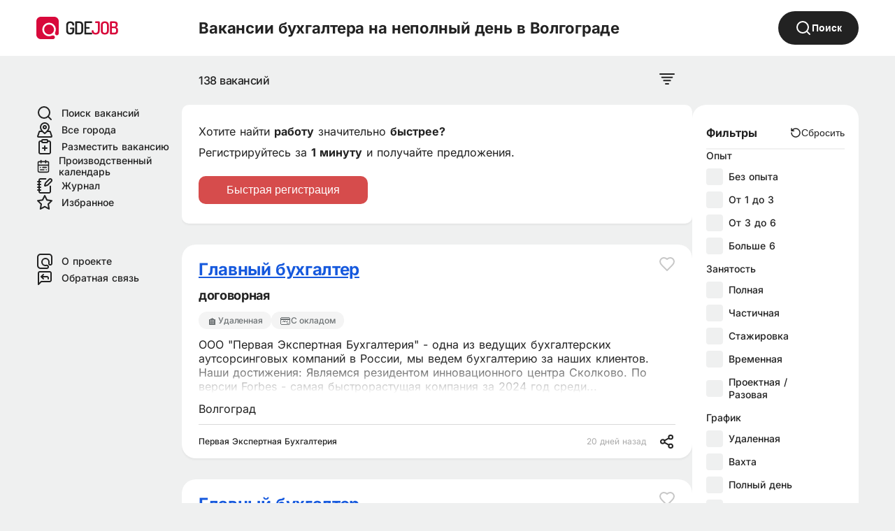

--- FILE ---
content_type: text/html; charset=utf-8
request_url: https://gdejob.com/%D1%80%D0%B0%D0%B1%D0%BE%D1%82%D0%B0-%D0%B1%D1%83%D1%85%D0%B3%D0%B0%D0%BB%D1%82%D0%B5%D1%80%D0%BE%D0%BC-%D0%B2-%D0%B2%D0%BE%D0%BB%D0%B3%D0%BE%D0%B3%D1%80%D0%B0%D0%B4%D0%B5-%D0%BD%D0%B5%D0%BF%D0%BE%D0%BB%D0%BD%D1%8B%D0%B9-%D0%B4%D0%B5%D0%BD%D1%8C
body_size: 44110
content:
<!doctype html>
<html data-n-head-ssr lang="ru" data-n-head="%7B%22lang%22:%7B%22ssr%22:%22ru%22%7D%7D">
  <head >
    <title>Срочно работа бухгалтером на неполный день в Волгограде, 138 вакансий —  Январь 2026 на ГдеJob</title><meta data-n-head="ssr" charset="utf-8"><meta data-n-head="ssr" name="viewport" content="width=device-width, initial-scale=1"><meta data-n-head="ssr" data-hid="charset" charset="utf-8"><meta data-n-head="ssr" data-hid="mobile-web-app-capable" name="mobile-web-app-capable" content="yes"><meta data-n-head="ssr" data-hid="apple-mobile-web-app-title" name="apple-mobile-web-app-title" content="ГдеJOB"><meta data-n-head="ssr" data-hid="theme-color" name="theme-color" content="#ffffff"><meta data-n-head="ssr" data-hid="og:site_name" name="og:site_name" property="og:site_name" content="ГдеJOB"><meta data-n-head="ssr" data-hid="description" name="description" content="Найдена работа бухгалтером на неполный день в Волгограде ✅ — 138+ свежих вакансий от прямых работодателей и кадровых агентств ✅. Поиск актуальных объявлений на ГдеДжоб"><meta data-n-head="ssr" data-hid="og:type" property="og:type" content="website"><meta data-n-head="ssr" data-hid="og:title" property="og:title" content="Срочно работа бухгалтером на неполный день в Волгограде, 138 вакансий —  Январь 2026 на ГдеJob"><meta data-n-head="ssr" data-hid="og:description" property="og:description" content="Найдена работа бухгалтером на неполный день в Волгограде ✅ — 138+ свежих вакансий от прямых работодателей и кадровых агентств ✅. Поиск актуальных объявлений на ГдеДжоб"><meta data-n-head="ssr" property="twitter:card" content="summary_large_image"><meta data-n-head="ssr" property="og:image:width" content="600"><meta data-n-head="ssr" property="og:image" content="https://api.gdejob.com/gdejob_card.png"><meta data-n-head="ssr" property="og:image:height" content="315"><link data-n-head="ssr" href="https://mc.yandex.ru/metrika/tag.js" rel="preload" as="script"><link data-n-head="ssr" data-hid="shortcut-icon" rel="shortcut icon" href="/_nuxt/icons/icon_64x64.a0f006.png"><link data-n-head="ssr" data-hid="apple-touch-icon" rel="apple-touch-icon" href="/_nuxt/icons/icon_512x512.a0f006.png" sizes="512x512"><link data-n-head="ssr" rel="manifest" href="/_nuxt/manifest.ec81e0f0.json" data-hid="manifest"><link data-n-head="ssr" rel="canonical" href="https://gdejob.com/работа-бухгалтером-в-волгограде-неполный-день"><link rel="modulepreload" href="/_nuxt/2861504.modern.js" as="script"><link rel="modulepreload" href="/_nuxt/998c9a2.modern.js" as="script"><link rel="modulepreload" href="/_nuxt/37cd707.modern.js" as="script"><link rel="modulepreload" href="/_nuxt/a949b74.modern.js" as="script"><link rel="modulepreload" href="/_nuxt/9a5b281.modern.js" as="script"><style data-vue-ssr-id="2a37d8fa:0 5e3b2034:0 55385144:0 ff6177f8:0 37ad632e:0 062b8002:0 7dd51660:0 75254ace:0 752865e8:0 b5dc8ea8:0 d30c1a34:0 dcd2a13e:0 33b1fb1c:0 654656ba:0 c59cdaf8:0 12939621:0">@font-face{font-family:"Inter";font-style:normal;font-weight:400;font-display:swap;src:url(https://fonts.gstatic.com/s/inter/v20/UcCO3FwrK3iLTeHuS_nVMrMxCp50SjIw2boKoduKmMEVuLyfMZg.ttf) format("truetype")}@font-face{font-family:"Inter";font-style:normal;font-weight:500;font-display:swap;src:url(https://fonts.gstatic.com/s/inter/v20/UcCO3FwrK3iLTeHuS_nVMrMxCp50SjIw2boKoduKmMEVuI6fMZg.ttf) format("truetype")}@font-face{font-family:"Inter";font-style:normal;font-weight:700;font-display:swap;src:url(https://fonts.gstatic.com/s/inter/v20/UcCO3FwrK3iLTeHuS_nVMrMxCp50SjIw2boKoduKmMEVuFuYMZg.ttf) format("truetype")}body{background:#eff0f0;color:#222}html{font-family:"Inter","Source Sans Pro",-apple-system,BlinkMacSystemFont,"Segoe UI",Roboto,"Helvetica Neue",Arial,sans-serif;font-size:16px;word-spacing:1px;-ms-text-size-adjust:100%;-webkit-text-size-adjust:100%;-moz-osx-font-smoothing:grayscale;-webkit-font-smoothing:antialiased;box-sizing:border-box;-webkit-overflow-scrolling:touch}*,:after,:before{box-sizing:border-box;margin:0}button,input,select,textarea{outline:none}button{background:none;border:none;-webkit-appearance:none;-moz-appearance:none;appearance:none;padding:0;cursor:pointer}*{-webkit-tap-highlight-color:transparent;-webkit-focus-ring-color:transparent;outline:none}a{color:#1659dd}svg{display:block}input,textarea{font-size:16px!important}@media (hover:hover){a span{display:none}a:hover span{display:inline-block}}.link_without_line{text-decoration:none}.content{min-height:100dvh;display:flex;flex-direction:column}.content,.content_for_page{position:relative}@media (min-width:980px){.content_for_page{align-items:center}}.body_with_modal{overflow:hidden}.modal_body{background:#fff;width:100%;height:100%;bottom:0;position:fixed;-webkit-animation:open-modal .4s;animation:open-modal .4s;display:flex;flex-direction:column;z-index:10}.base_button,.modal_body_wrapper{display:flex;justify-content:center}.base_button{width:100%;height:50px;background:#1659dd;border-radius:10px;align-items:center;font-size:21px;color:#fff}.big_fade{position:fixed;background:rgba(0,0,0,.76);top:0;left:0;width:100%;height:100%;z-index:5;-webkit-animation:open-fade .2s;animation:open-fade .2s;cursor:pointer}@-webkit-keyframes open-fade{0%{opacity:0}to{opacity:1}}@keyframes open-fade{0%{opacity:0}to{opacity:1}}@-webkit-keyframes open-modal{0%{transform:translateY(100%)}to{transform:translateY(0)}}@keyframes open-modal{0%{transform:translateY(100%)}to{transform:translateY(0)}}.fullModalOpened{-webkit-animation:body-modal-opened .2s;animation:body-modal-opened .2s;border-radius:20px;margin-top:10px;margin-left:12px;margin-right:12px;overflow:hidden}@-webkit-keyframes body-modal-opened{0%{margin-top:0;margin-left:0;margin-right:0}to{margin-top:10px;margin-left:12px;margin-right:12px}}@keyframes body-modal-opened{0%{margin-top:0;margin-left:0;margin-right:0}to{margin-top:10px;margin-left:12px;margin-right:12px}}.content_filter{display:none;background:#fff;width:220px;border-radius:10px;margin-right:30px}.vac_heart_full{-webkit-animation:heart .3s;animation:heart .3s}@-webkit-keyframes heart{0%{transform:scale(1.2)}33%{transform:scale(1)}66%{transform:scale(1.2)}to{transform:scale(1)}}@keyframes heart{0%{transform:scale(1.2)}33%{transform:scale(1)}66%{transform:scale(1.2)}to{transform:scale(1)}}.content_wrapper{flex:1}.vac_list{width:100%;max-width:100%;overflow:hidden}.vac_count{padding:16px;justify-content:space-between;font-style:normal;font-weight:500;line-height:22px;letter-spacing:-.48px;grid-gap:30px;gap:30px}.vac_count,.vacs_relink_title{color:#7d8588;display:flex;align-items:center;font-size:16px}.vacs_relink_title{margin-top:30px;margin-bottom:20px}.vacs_relink_title svg{margin-left:5px;fill:#7d8588;transition:.4s}.relink_wrapper{padding:0 15px}.vacs_relink_title_opened svg{transform:rotate(180deg)}.relink_block_title{margin-bottom:20px;font-weight:700}.relink_block_links{display:grid;grid-template-columns:1fr 1fr;grid-column-gap:20px;grid-row-gap:10px}.base_section,.relink_block{margin-bottom:30px}.base_section{flex:1;background:#fff;padding:20px 15px}.base_title{font-size:24px;line-height:29px;font-weight:700}.cities_grid{display:grid;grid-template-columns:1fr 1fr;margin-top:30px;margin-bottom:30px;grid-column-gap:20px;grid-row-gap:15px}.pagination a{color:#7d8588}.pagination_page{display:inline-flex;margin-right:5px}.home_more_cities{color:#7d8588;display:flex;align-items:center;margin-top:30px}.home_more_cities svg{fill:#7d8588;margin-left:10px}.go_wrapper{min-height:100vh;width:100%}.go_box,.go_wrapper{display:flex;align-items:center;justify-content:center}.go_box{max-width:600px;background:#fff;margin:auto;padding:30px 30px 0;flex-direction:column;font-size:20px;border-radius:30px;color:#7d8588}.go_box svg{margin-bottom:20px}.breads{display:inline-flex;flex-wrap:wrap;padding:0 15px}.bread_link{display:flex;align-items:center;justify-content:center}.bread_link svg{margin:0 10px;padding-top:3px}.box_title_big{color:rgba(0,0,0,.8);font-weight:700;font-size:36px;line-height:40px;margin-bottom:12px;display:flex;justify-content:space-between;align-items:center}@media (max-width:676px){.box_title_big{font-size:28px;line-height:32px;flex-direction:column;justify-content:unset;align-items:unset}}.modal_bottom{padding:28px 20px;display:flex;grid-gap:10px;gap:10px}.back_top{margin-top:30px}@media (min-width:980px){.back_top{margin-top:70px}}.link_button_arrow{font-size:18px;font-weight:400;display:flex;align-items:center;text-decoration:none}.link_button_arrow svg{margin-left:12px}.link_button_arrow svg path{fill:#1659dd}.empty_heart{fill:#d64c4c!important}.clear_link{text-decoration:unset;color:unset}.top_button{border-radius:4px;color:#d64c4c;padding:0 18px;border:1px solid #d64c4c;height:45px}@media (min-width:980px){.relink_block_links{grid-template-columns:1fr 1fr 1fr}.breads,.relink_wrapper{padding:0}.base_section{max-width:1176px;width:100%;box-shadow:0 2px 3px rgba(0,0,0,.05);border-radius:10px;margin:30px auto;padding:20px 24px}.cities_grid{grid-template-columns:1fr 1fr 1fr}.base_title{font-size:32px;line-height:37px}.content_wrapper{display:flex;width:1200px;justify-content:center;grid-gap:30px;gap:30px}.content_filter{display:flex;flex-direction:column;align-self:flex-start;justify-self:flex-start;place-self:flex-start}.vac_count{min-height:70px;padding:0 24px}.content_filter_title{font-size:18px;font-weight:700;color:#d64c4c;padding:15px}.vac_list{flex:1;padding:unset}.modal_body{max-width:800px}}.articles_grid{display:flex;grid-gap:50px;gap:50px;align-items:center}@media (max-width:676px){.articles_grid{flex-direction:column}}.vacancy_desc p,.vacancy_desc ul{margin-bottom:15px}.vacancy_desc li{margin-bottom:4px}.fade-enter-active{-webkit-animation:bounce-in .5s;animation:bounce-in .5s}.fade-leave-active{animation:bounce-in 5.5s reverse}@-webkit-keyframes bounce-in{0%{transform:scale(.95)}to{transform:scale(1)}}@keyframes bounce-in{0%{transform:scale(.95)}to{transform:scale(1)}}.white_button{width:100%;height:50px;background:#fff;border-radius:10px;padding:0 16px;display:flex;align-items:center;justify-content:center;font-size:21px;color:#222;box-shadow:0 4px 6px rgba(50,50,93,.11),0 1px 3px rgba(0,0,0,.08)}.resume_button{font-size:16px;height:40px;display:block;background:#d64c4c}@media (min-width:980px){.resume_button{width:auto;padding:0 40px}}.page h1{font-size:36px;margin-bottom:30px}.page h2,.page h3{margin-top:52px;margin-bottom:32px}.page p{margin-bottom:30px;font-size:17px;line-height:22px}.page .form_box{width:100%}.page button{background:#d64c4c;color:#fff;font-size:16px;padding:10px 20px;border-radius:7px}.page b,.page strong{font-weight:700}.page label{font-size:18px;display:flex;flex-direction:column;margin-bottom:20px}.page input,.page textarea{border-radius:5px;min-width:50%;height:40px;border:2px solid #7d8588;margin-top:7px;padding:0 20px;font-size:16px}.page ul{margin-bottom:30px;list-style:none;padding:0}.page li{padding-left:36px;margin-bottom:12px;position:relative}.page li:before{content:"";height:2px;width:20px;background:#1068b9;position:absolute;left:0;border-radius:100px;top:11px}.page textarea{height:unset;min-height:300px;padding:20px}.page table{border-collapse:collapse}.page td,.page th{text-align:left;padding-right:30px;padding-top:12px;padding-bottom:12px;border-bottom:1px solid #e5e5e5}.page .link_button{background:unset;padding:unset;margin:unset;color:#1659dd}@media (max-width:676px){.page{width:100%}.page .table{overflow-x:auto}}@media (min-width:980px){.page .form_box{width:60%}.page h1{font-size:52px}}.page .page_grid{display:block;margin-bottom:30px;grid-gap:20px;gap:20px}.page .page_grid div{flex:1;text-align:center;padding:30px 10px;color:#222;border-radius:2px;margin-bottom:20px}@media (min-width:980px){.page .page_grid{display:flex}.page .page_grid div{margin-bottom:0}}.gradient-border{position:relative;border-radius:.2rem;-webkit-backdrop-filter:blur(10px);backdrop-filter:blur(10px);width:100%}.box_wrapper{width:100%;max-width:1100px}@media (prefers-color-scheme:light){.gradient-border:before{background:linear-gradient(90deg,#e2e2e2,#e2e2e2 25%,#00dc82 50%,#36e4da 75%,#0047e1)}}@media (prefers-color-scheme:dark){.gradient-border:before{background:linear-gradient(90deg,#303030,#303030 25%,#00dc82 50%,#36e4da 75%,#0047e1)}}.gradient-border:before{content:"";position:absolute;top:0;left:0;right:0;bottom:0;border-radius:.5rem;padding:10px;width:100%;background-size:400% auto;background-position:0 0;opacity:.5;transition:background-position .3s ease-in-out,opacity .2s ease-in-out;-webkit-mask:linear-gradient(#fff,#fff 0) content-box,linear-gradient(#fff,#fff 0);mask:linear-gradient(#fff,#fff 0) content-box,linear-gradient(#fff,#fff 0);-webkit-mask:linear-gradient(#fff 0 0) content-box,linear-gradient(#fff 0 0);mask:linear-gradient(#fff 0 0) content-box,linear-gradient(#fff 0 0);-webkit-mask-composite:xor;mask-composite:exclude;background-position:-50% 0;opacity:1}.gradient-border:hover:before{background-position:-50% 0;opacity:1}.app_input{border-radius:5px;border:1px solid rgba(0,0,0,.8);padding:0 12px}.app_button,.app_input{min-width:50%;height:40px;font-size:16px}.app_button{border-radius:5px;background:rgba(0,0,0,.8);color:#fff;display:flex;align-items:center;justify-content:center}.link_button{width:-webkit-fit-content;width:-moz-fit-content;width:fit-content;text-decoration:none}@media (max-width:676px){.link_button{width:100%}}.red_bg{background:#d64c4c}.bread_box{display:flex;align-items:center;grid-gap:15px;gap:15px;color:#7d8588;font-size:14px}.bread_box a{color:#1659dd}.desc_ul{padding:0;margin:0}.desc_ul li{position:relative;padding-left:15px;margin-bottom:3px}.desc_ul li:before{content:"";height:2px;width:4px;background:#a4a4a4;position:absolute;left:0;border-radius:100px;top:8px}
.page_right[data-v-c71bb190]{width:500px}.content_wrapper_page[data-v-c71bb190]{display:flex}.r_box_wrapper[data-v-c71bb190]{margin-bottom:15px;height:170px}@media (min-width:980px){.r_box_wrapper[data-v-c71bb190]{margin-bottom:30px}}.vacs_left[data-v-c71bb190]{display:none;flex-direction:column;align-items:flex-start;justify-content:flex-start;width:220px;padding-top:70px;padding-left:12px}@media (min-width:980px){.vacs_left[data-v-c71bb190]{display:flex;position:sticky;top:10px}}.vacs_right[data-v-c71bb190]{display:none;width:250px;padding-top:70px;padding-right:12px;position:sticky;top:10px}@media (min-width:980px){.vacs_right[data-v-c71bb190]{display:unset}}.bottom_text[data-v-c71bb190]{background:#fff;border-radius:20px;padding:21px 24px;margin-bottom:30px}.faq-section .faq-item[data-v-c71bb190]{margin-bottom:20px}.faq-section .faq-item .faq-question[data-v-c71bb190]{cursor:pointer;padding:10px;background:#fff;border-radius:4px;display:flex;justify-content:space-between;align-items:center;font-weight:700}.faq-section .faq-item .faq-question.open[data-v-c71bb190]{background:#e0e0e0}.faq-section .faq-item .faq-answer[data-v-c71bb190]{margin-top:10px;padding:10px;background:#f9f9f9;border-radius:4px}.faq-section .faq-item icon-arrow-down[data-v-c71bb190]{transition:transform .3s ease}.faq-section .faq-item icon-arrow-down.rotated[data-v-c71bb190]{transform:rotate(180deg)}.faq-title[data-v-c71bb190]{font-size:24px;font-weight:700;color:#333;margin-bottom:15px}
.header{background:#fff;width:100%}@media (min-width:980px){.header_pages_wrapper{display:flex;justify-content:center}}.header_page{max-width:1200px}@media (min-width:980px){.header_page{grid-gap:30px;gap:30px}}.burger_button{padding:12px 12px 12px 10px}@media (min-width:980px){.burger_button{display:none}}.search_box{flex:1;overflow:hidden}.header_top{display:flex;padding:0}.header_search_wrapper{position:relative;height:100%}.header_search_wrapper_fixed{position:fixed;top:0;left:0;right:0;bottom:0;z-index:100}.header_center_logo{padding:12px 0 12px 12px}.header_center_logo,.top_right_box{display:flex;align-items:center}.top_button_header_main{display:none;color:rgba(0,0,0,.8);border-color:rgba(0,0,0,.8)}@media (min-width:980px){.top_button_header_main{display:unset}}.header_search{display:flex;align-items:center;justify-content:space-between;cursor:pointer;background:#fff;height:100%;padding-left:12px;padding-right:8px}.header_search .autocomplete{flex:1;display:flex;height:100%}.header_search .autocomplete .is-active{background:#d64c4c;color:#fff}.header_search .autocomplete-input{width:100%;height:100%;font-size:16px;border:none;font-weight:500}.header_search .autocomplete_city{margin-top:5px;font-size:13px}.header_search .autocomplete-results{height:auto;overflow:auto;position:fixed;z-index:1000000;background:#fff;border:3px solid #d64c4c;border-top:none;border-bottom-left-radius:10px;border-bottom-right-radius:10px;box-shadow:0 2px 4px 0 rgba(0,0,0,.08);padding:4px 0 0;left:15px;right:15px;margin:38px 0 0}.header_search .autocomplete-result{list-style:none;text-align:left;cursor:pointer;display:block;padding:12px 16px;min-height:40px;line-height:16px;text-decoration:none;text-transform:none;vertical-align:middle;position:relative;word-break:break-word;width:100%;font-size:15px}.header_search .autocomplete-result_link{text-decoration:none;color:unset}.header_h1{overflow:hidden;white-space:nowrap;text-overflow:ellipsis;color:#222;font-size:14px;font-style:normal;font-weight:500;line-height:18px;letter-spacing:-.14px}@media (min-width:980px){.header_h1{font-size:22px;line-height:27px;font-weight:700;flex:1}}.header_search_icon{margin-left:12px}@media (min-width:980px){.header_search_icon{display:none}}.header_search_button{display:none!important}@media (min-width:980px){.header_search_button{display:inline-flex!important;flex:0}}.header_filter{padding:15px}.header_heart{padding:15px;position:relative}.header_email{padding:15px;display:flex;align-items:center}.header_email svg{width:30px}.header_email svg path{fill:#2c2b2b!important}.header_email span{display:none;font-size:17px}@media (min-width:980px){.header_email{padding:24px}.header_email span{display:block}.header_email svg{margin-right:10px}}.header_heart_count{background:#d64c4c;border-radius:100px;color:#fff;border:2px solid #fff;position:absolute;padding:2px 5px;font-size:11px;right:6px;top:19px}.openedSearch{position:absolute;top:0;width:100%;background:#fff;left:0;z-index:10}.header_search_mb{margin-bottom:15px}.header_fixed{position:fixed;top:0;left:0;width:100%;z-index:10}@-webkit-keyframes header-fixed{0%{transform:translateY(-100%)}to{transform:translateY(0)}}@keyframes header-fixed{0%{transform:translateY(-100%)}to{transform:translateY(0)}}.header_left_logo{display:none}@media (min-width:980px){.header{display:flex;height:80px}.header_top{order:2;flex:1;justify-content:space-between}.header_search_wrapper{padding-left:0;width:100%;padding-right:0}.header_search_wrapper_fixed{position:relative}.header_left_logo{width:200px;display:flex;padding-left:24px}.header_center_logo{width:220px}.header_filter,.header_heart{padding:24px}.header_heart{padding-top:19px}.header_search{padding:0 24px}.header_search .autocomplete-results{position:absolute;left:20px;right:20px}.openedSearch{padding-left:20px;padding-right:20px;border-radius:10px;box-shadow:0 2px 3px rgba(0,0,0,.05)}.header_heart_count{top:31px;right:14px}}@media (min-width:980px) and (min-width:980px){.header_search{padding-right:12px}}@media (min-width:980px){.header_small_logo{display:none}}.header_big_logo{display:none}@media (min-width:980px){.header_big_logo{display:unset}}
.search_box_middle[data-v-61ff4781]{flex:1;padding:16px 12px;display:flex;flex-direction:column;grid-gap:20px;gap:20px;overflow:hidden}
.round_button[data-v-768814ba]{border-radius:40px;height:48px;display:flex;align-items:center;justify-content:center;background:#222;width:100%;color:#fff;font-size:14px;font-style:normal;font-weight:700;line-height:18px;padding:0 24px;grid-gap:12px;gap:12px}.round_button_secondary[data-v-768814ba]{background:#eff0f0;color:#222}
.mobile_links[data-v-b8c6179c]{display:flex;flex-direction:column;grid-gap:20px;gap:20px}.mobile_links a[data-v-b8c6179c]{color:#222;font-size:14px;font-style:normal;font-weight:500;line-height:16px;text-decoration:none;display:flex;align-items:center}.mobile_links a svg[data-v-b8c6179c]{margin-right:12px}.links_margin[data-v-b8c6179c]{margin-top:60px}
.vac[data-v-453766f4]{background:#fff;position:relative;margin-bottom:12px;width:100%;max-width:100%}.vac[data-v-453766f4],.vac *[data-v-453766f4]{box-sizing:border-box}.vac_title[data-v-453766f4]{font-size:18px;font-style:normal;font-weight:600;line-height:24px;letter-spacing:-.36px;-webkit-text-decoration-line:underline;text-decoration-line:underline}.vac_title[data-v-453766f4]:after{content:"";position:absolute;top:0;right:0;bottom:0;left:0;z-index:1;pointer-events:auto;background-color:transparent}.vac_salary_attrs_box[data-v-453766f4]{display:flex;margin-bottom:12px;align-items:center}.vac_attrs[data-v-453766f4]{margin-bottom:12px;display:flex;grid-gap:7px;gap:7px;flex-wrap:wrap}.vac_salary[data-v-453766f4]{margin-right:20px}.vac_attr[data-v-453766f4]{color:#6c7173;font-size:12px;line-height:14px;letter-spacing:-.01em;font-weight:500;background:#f4f4f4;border-radius:40px;padding:0 12px;height:25px;display:flex;align-items:center;grid-gap:7px;gap:7px;white-space:nowrap}.vac_attr span[data-v-453766f4]{font-size:16px}.vac_metro[data-v-453766f4]{display:flex;flex-wrap:wrap}.vac_metro_circle[data-v-453766f4]{margin-right:3px}.vac_metro_station[data-v-453766f4]{display:flex;align-items:center;margin-left:15px;font-size:12px;font-style:normal;font-weight:400;line-height:14px}.vac_header[data-v-453766f4]{display:flex;justify-content:space-between;align-items:flex-start;padding-right:55px;margin-bottom:12px}.vac_header h2[data-v-453766f4]{padding-left:16px;padding-top:12px}@media (min-width:980px){.vac_header[data-v-453766f4]{padding-top:10px}}.vac_heart[data-v-453766f4]{padding:16px;top:0}.vac_heart[data-v-453766f4],.vac_share[data-v-453766f4]{position:absolute;right:0;z-index:2}.vac_share[data-v-453766f4]{bottom:0;padding:12px 16px}.vac_section[data-v-453766f4]{padding:0 16px;width:100%;max-width:100%;box-sizing:border-box}.vac_salary[data-v-453766f4]{font-size:16px;font-style:normal;font-weight:600;line-height:20px;letter-spacing:-.32px}.vac_desc[data-v-453766f4]{font-size:13px;line-height:16px;word-break:break-word;max-height:150px;overflow:hidden}.vac_city_company[data-v-453766f4]{font-size:12px;font-style:normal;font-weight:400;line-height:14px;border-bottom:1px solid #d9d9d9}.vac_bottom[data-v-453766f4],.vac_city_company[data-v-453766f4]{padding:12px 0;display:flex;justify-content:space-between;align-items:center}.vac_bottom[data-v-453766f4]{min-height:48px;grid-gap:12px;gap:12px;width:100%;max-width:100%}.vac_bottom_left[data-v-453766f4]{display:flex;overflow:hidden;font-size:12px;font-style:normal;font-weight:500;line-height:14px;align-items:center;min-width:0;flex:0 1 auto;max-width:70%}.vac_bottom_left svg[data-v-453766f4]{margin-right:10px;flex-shrink:0}.vac_bottom_left span[data-v-453766f4]{white-space:nowrap;overflow:hidden;text-overflow:ellipsis;min-width:0;max-width:100%}.vac_bottom_right[data-v-453766f4]{color:#aaa;font-size:12px;font-style:normal;font-weight:400;line-height:14px;padding-right:42px;padding-left:12px;text-align:right;white-space:nowrap;flex-shrink:0}.fade-effect[data-v-453766f4]{position:absolute;bottom:0;width:100%;height:50px;background:linear-gradient(0deg,#fff,hsla(0,0%,100%,0))}.vac_fresh[data-v-453766f4]{background:#fff;border:1px solid #4bb569;color:#4bb569}.badges_vac_div[data-v-453766f4]{padding:0 16px}@media (min-width:980px){.badges_vac_div[data-v-453766f4]{padding:0}.vac[data-v-453766f4]{margin-bottom:30px;box-shadow:0 2px 3px rgba(0,0,0,.05);border-radius:20px;width:100%;max-width:100%}.vac_header h2[data-v-453766f4]{padding-left:24px;line-height:28px}.vac_heart[data-v-453766f4],.vac_share[data-v-453766f4]{padding-right:24px}.vac_title[data-v-453766f4]{font-size:24px;line-height:28px}.vac_section[data-v-453766f4]{padding:0 24px}.vac_salary[data-v-453766f4]{font-size:18px;line-height:22px}.vac_city_company[data-v-453766f4],.vac_desc[data-v-453766f4]{font-size:16px;line-height:20px}.vac_bottom_left[data-v-453766f4]{max-width:75%}.vac_bottom_right[data-v-453766f4]{flex-shrink:0;min-width:120px}}.subs_wrapper[data-v-453766f4]{background:#eff0f0;padding-right:12px;padding-left:27px;box-shadow:none}@media (min-width:980px){.subs_wrapper[data-v-453766f4]{padding-right:0}}.subs_box[data-v-453766f4]{border-radius:20px;background:#292f34;min-height:170px;overflow:hidden;position:relative;padding:24px 16px 24px 105px;display:flex;align-items:center}@media (min-width:980px){.subs_box[data-v-453766f4]{padding-top:34px;padding-bottom:34px;padding-right:24px}}.subs_image[data-v-453766f4]{left:-53px;z-index:2;top:25px}.subs_image[data-v-453766f4],.subs_shadow[data-v-453766f4]{position:absolute;width:129px}.subs_shadow[data-v-453766f4]{z-index:1;top:43px;left:-32px}.subs_shadow_box[data-v-453766f4]{position:absolute;z-index:1}.subs_box_wrapper[data-v-453766f4]{position:relative}.subs_title[data-v-453766f4]{font-size:16px;font-weight:600;margin-bottom:4px;color:#fff;line-height:20px}@media (min-width:980px){.subs_title[data-v-453766f4]{font-size:22px;line-height:26px;margin-bottom:14px}}.subs_subtitle[data-v-453766f4]{color:#a9acae;font-size:12px;line-height:16px}@media (min-width:980px){.subs_subtitle[data-v-453766f4]{font-size:16px;line-height:20px}}.subs_no_vacs[data-v-453766f4]{color:#fff;margin-bottom:15px}.subs_no_vacs ul[data-v-453766f4]{margin-top:15px;margin-bottom:30px;list-style:none;padding:0}.subs_no_vacs li[data-v-453766f4]{padding-left:36px;margin-bottom:12px;position:relative}.subs_no_vacs li[data-v-453766f4]:before{content:"";height:2px;width:20px;background:#fff;position:absolute;left:0;border-radius:100px;top:8px}.subs_button[data-v-453766f4]{height:36px;border-radius:40px;background:#24a1de;width:100%;max-width:196px;display:flex;align-items:center;justify-content:center;color:#fff;margin-top:12px;font-size:12px;font-weight:700}@media (min-width:980px){.subs_button[data-v-453766f4]{margin-top:18px;font-size:16px;max-width:unset;width:unset;padding:0 20px}}.vac_distance[data-v-453766f4]{color:#888;font-size:13px}.vac_no_wrapper[data-v-453766f4]{background:none;box-shadow:none;border:none;padding:0}.vac_no_wrapper a[data-v-453766f4]{display:inline-block}a[data-v-453766f4]{text-decoration:none}
.page_filter[data-v-204aaf8a]{background:#fff;border-radius:20px}
.clear_filter[data-v-677329fc]{display:flex;align-items:center;font-size:14px;font-style:normal;font-weight:400;line-height:18px;grid-gap:4px;gap:4px;color:#222}.modal_filter_top_line[data-v-677329fc]{display:flex;justify-content:space-between;align-items:center;padding-bottom:12px}.modal_filter_top_title[data-v-677329fc]{font-size:16px;font-style:normal;font-weight:700;line-height:20px}.modal_subtitle[data-v-677329fc]{font-size:14px;font-style:normal;font-weight:500;line-height:18px;margin-bottom:12px}.modal_wrapper[data-v-677329fc]{flex:1;overflow-y:auto;padding:30px 20px}.modal_wrapper_inner[data-v-677329fc]{display:flex;flex-direction:column;grid-gap:20px;gap:20px}
.check[data-v-4108728d]{padding-left:32px;margin-right:25px;cursor:pointer;display:flex;align-items:center;position:relative;font-size:14px;font-style:normal;font-weight:500;line-height:18px}.check__input[data-v-4108728d]{position:absolute;-webkit-appearance:none;-moz-appearance:none;appearance:none;display:none}.check__box[data-v-4108728d]{position:absolute;margin-left:-32px;width:24px;height:24px;background-image:url([data-uri])}.check__input:checked+.check__box[data-v-4108728d]{background-image:url(/_nuxt/img/on_check.f76308a.svg)}
.footer_wrapper[data-v-bd6ea9ee]{border-top:1px solid #e5e5e5;background:#fff;width:100%}.footer_wrapper_box[data-v-bd6ea9ee]{width:100%}@media (min-width:980px){.footer_wrapper_box[data-v-bd6ea9ee]{max-width:1100px}}.footer_top[data-v-bd6ea9ee]{padding:40px 15px 20px}.footer_body[data-v-bd6ea9ee],.footer_top[data-v-bd6ea9ee]{display:flex;justify-content:center}.footer_body[data-v-bd6ea9ee]{flex-direction:column;align-items:center;padding:70px 15px 0}.footer_title[data-v-bd6ea9ee]{color:#8a9299;font-size:18px;line-height:22px;font-weight:700;grid-area:a}@media (max-width:676px){.footer_links[data-v-bd6ea9ee]{display:grid;grid-gap:20px;gap:20px;grid-template-areas:"a a" "b c" "d d"}}@media (min-width:980px){.footer_links[data-v-bd6ea9ee]{display:grid;grid-template-columns:1fr 1fr 1fr 1fr;grid-gap:20px;gap:20px;grid-template-areas:"a b c d"}}.footer_links div[data-v-bd6ea9ee]{display:flex;flex-direction:column;grid-gap:20px;gap:20px}.footer_links a[data-v-bd6ea9ee],.footer_links button[data-v-bd6ea9ee]{color:#8a9299;margin-right:10px;font-size:14px;text-decoration:none;text-align:left}.footer_links_title[data-v-bd6ea9ee]{font-size:20px;line-height:24px;color:#7d8588;font-weight:600;margin-bottom:10px}.footer_bottom[data-v-bd6ea9ee]{border-top:1px solid #e5e5e5;padding:20px 0;margin-top:70px;color:#7d8588;font-size:14px;text-align:center}.footer_bottom a[data-v-bd6ea9ee]{color:unset}.social_links[data-v-bd6ea9ee]{display:flex;flex-direction:row!important;justify-content:flex-start;grid-gap:10px!important;gap:10px!important;margin-top:15px}.social_links a[data-v-bd6ea9ee]{text-decoration:none;display:inline-flex}.footer_social[data-v-bd6ea9ee]{margin-top:30px;text-align:left}@media (max-width:676px){.footer_social[data-v-bd6ea9ee]{margin-top:0;margin-bottom:20px}}.social_icon[data-v-bd6ea9ee]{display:flex;align-items:center;justify-content:center;width:30px;height:30px;border-radius:20%;color:#fff}.social_icon svg[data-v-bd6ea9ee]{color:#fff!important}.social_icon.vk[data-v-bd6ea9ee]{background-color:#07f}.social_icon.telegram[data-v-bd6ea9ee]{background-color:#26a5e4}.social_icon.dzen[data-v-bd6ea9ee]{background-color:#000}
.filter_float_wrapper[data-v-6e87addc]{position:fixed;display:flex;align-items:center;justify-content:center;bottom:0;left:0;right:0;z-index:2;padding:28px 0}@media (min-width:980px){.filter_float_wrapper[data-v-6e87addc]{display:none}}.filter_float[data-v-6e87addc]{display:inline-flex;height:48px;padding:0 20px;justify-content:center;align-items:center;grid-gap:8px;gap:8px;flex-shrink:0;border-radius:40px;background:#222;color:#fff;font-size:14px;font-style:normal;font-weight:700;line-height:18px}

.sort_inner[data-v-a5e2d6d0]{padding:30px 20px}.sort_title[data-v-a5e2d6d0]{font-size:16px;font-style:normal;font-weight:700;line-height:20px;margin-bottom:8px}
.stack_body[data-v-bf73fd34]{background:#fff;top:60px;left:0;right:0;width:100%;bottom:0;position:fixed;display:flex;flex-direction:column;z-index:10;border-radius:20px 20px 0 0}@media (min-width:980px){.stack_body[data-v-bf73fd34]{width:500px;left:50%;margin-left:-250px}}.stack_anim[data-v-bf73fd34]{-webkit-animation:open-modal .2s;animation:open-modal .2s}@-webkit-keyframes modal-opacity-data-v-bf73fd34{0%{opacity:0}to{opacity:1}}@keyframes modal-opacity-data-v-bf73fd34{0%{opacity:0}to{opacity:1}}.small_stack[data-v-bf73fd34]{top:50%}.stack_line[data-v-bf73fd34]{width:80px;height:4px;border-radius:20px;opacity:.5;background:#fff;position:absolute;top:-14px;left:50%;margin-left:-40px}
.sort_button[data-v-1048945e]{padding:15px 0;font-size:14px;font-style:normal;font-weight:400;line-height:18px;border-bottom:1px solid #ddd;text-align:left;width:100%;display:flex;align-items:center;grid-gap:8px;gap:8px;color:#222}.sort_button_active[data-v-1048945e]{font-weight:700}</style>
  </head>
  <body class="" data-n-head="%7B%22class%22:%7B%22ssr%22:%22%22%7D%7D">
    <div data-server-rendered="true" id="__nuxt"><div id="__layout"><div><div data-v-c71bb190><div class="content content_for_page" data-v-c71bb190><div class="header header_pages_wrapper" data-v-c71bb190><div class="header_top header_page"><a href="/" class="header_center_logo nuxt-link-active"><svg width="32" height="32" viewBox="0 0 32 32" fill="none" xmlns="http://www.w3.org/2000/svg" class="header_small_logo" data-v-1a19cb9e><path fill-rule="evenodd" clip-rule="evenodd" d="M32.0001 6.40001C32.0001 2.86538 29.1347 0 25.6001 0H6.40001C2.86538 0 0 2.86538 0 6.40001V25.6C0 29.1346 2.86538 32 6.40001 32H23.8272C26.19 32 27.3733 29.1433 25.7025 27.4726C24.7604 26.5304 23.2765 26.4746 22.0569 27.0109C20.8699 27.5329 19.5577 27.8227 18.1779 27.8227C12.8513 27.8227 8.53319 23.5046 8.53319 18.178C8.53319 12.8514 12.8513 8.53333 18.1779 8.53333C23.5045 8.53333 27.8226 12.8514 27.8226 18.178C27.8226 19.5578 27.5329 20.8699 27.0109 22.0569C26.4745 23.2766 26.5304 24.7604 27.4726 25.7026C29.1434 27.3734 32.0001 26.1901 32.0001 23.8273V6.40001ZM25.226 18.178C25.226 22.0705 22.0704 25.2261 18.1779 25.2261C14.2854 25.2261 11.1298 22.0705 11.1298 18.178C11.1298 14.2855 14.2854 11.13 18.1779 11.13C22.0704 11.13 25.226 14.2855 25.226 18.178Z" fill="#D8093B" data-v-1a19cb9e></path></svg> <img src="/_nuxt/img/big_logo.6a53e64.svg" class="header_big_logo"></a> <div class="search_box"><div class="header_search_wrapper" data-v-61ff4781><div class="header_search" data-v-61ff4781><h1 class="header_h1" data-v-61ff4781>
      Вакансии бухгалтера на неполный день в Волгограде
    </h1> <div class="header_search_icon" data-v-61ff4781><svg width="24" height="24" viewBox="0 0 24 24" fill="none" xmlns="http://www.w3.org/2000/svg" data-v-61ff4781><path d="M21 21L16.7 16.7M19 11C19 15.4183 15.4183 19 11 19C6.58172 19 3 15.4183 3 11C3 6.58172 6.58172 3 11 3C15.4183 3 19 6.58172 19 11Z" stroke="#222222" stroke-width="2" stroke-linecap="round" stroke-linejoin="round"></path></svg></div> <button class="round_button header_search_button" data-v-768814ba data-v-61ff4781><svg width="24" height="24" viewBox="0 0 24 24" fill="none" xmlns="http://www.w3.org/2000/svg" data-v-768814ba data-v-61ff4781><path d="M21 21L16.7 16.7M19 11C19 15.4183 15.4183 19 11 19C6.58172 19 3 15.4183 3 11C3 6.58172 6.58172 3 11 3C15.4183 3 19 6.58172 19 11Z" stroke="white" stroke-width="2" stroke-linecap="round" stroke-linejoin="round" data-v-768814ba data-v-61ff4781></path></svg>Поиск</button></div> <!----></div></div> <button class="burger_button"><svg width="24" height="24" viewBox="0 0 24 24" fill="none" xmlns="http://www.w3.org/2000/svg" data-v-17202eeb><path d="M3 6H21M3 12H21M3 18H21" stroke="#222222" stroke-width="2" stroke-linecap="round" stroke-linejoin="round" data-v-17202eeb></path></svg></button></div></div> <div class="content_wrapper" data-v-c71bb190><div class="vacs_left" data-v-c71bb190><div data-v-c71bb190><div style="flex:1;display:flex;flex-direction:column;" data-v-b8c6179c data-v-c71bb190><div class="mobile_links" style="flex: 1" data-v-b8c6179c><a href="/" class="nuxt-link-active" data-v-b8c6179c><svg xmlns="http://www.w3.org/2000/svg" width="24" height="24" viewBox="0 0 24 24" fill="none" data-v-b8c6179c><path d="M21 21L16.7 16.7M19 11C19 15.4183 15.4183 19 11 19C6.58172 19 3 15.4183 3 11C3 6.58172 6.58172 3 11 3C15.4183 3 19 6.58172 19 11Z" stroke="#222222" stroke-width="2" stroke-linecap="round" stroke-linejoin="round" data-v-b8c6179c></path></svg>
      Поиск вакансий</a> <a href="/cities" data-v-b8c6179c><svg xmlns="http://www.w3.org/2000/svg" width="24" height="24" viewBox="0 0 24 24" fill="none" data-v-b8c6179c><path d="M8.835 14H5C4.79653 14.0111 4.60131 14.0841 4.44046 14.2092C4.27962 14.3343 4.16083 14.5055 4.1 14.7L2.1 20.7C2 20.8 2 20.9 2 21C2 21.6 2.4 22 3 22H21C21.6 22 22 21.6 22 21C22 20.9 22 20.8 21.9 20.7L19.9 14.7C19.8392 14.5055 19.7204 14.3343 19.5595 14.2092C19.3987 14.0841 19.2035 14.0111 19 14H15.165M18 8C18 12.5 12 17 12 17C12 17 6 12.5 6 8C6 6.4087 6.63214 4.88258 7.75736 3.75736C8.88258 2.63214 10.4087 2 12 2C13.5913 2 15.1174 2.63214 16.2426 3.75736C17.3679 4.88258 18 6.4087 18 8ZM14 8C14 9.10457 13.1046 10 12 10C10.8954 10 10 9.10457 10 8C10 6.89543 10.8954 6 12 6C13.1046 6 14 6.89543 14 8Z" stroke="#222222" stroke-width="2" stroke-linecap="round" stroke-linejoin="round" data-v-b8c6179c></path></svg>
      Все города</a> <a href="/add-vacancy" data-v-b8c6179c><svg xmlns="http://www.w3.org/2000/svg" width="24" height="24" viewBox="0 0 24 24" fill="none" data-v-b8c6179c><path d="M16 4H18C18.5304 4 19.0391 4.21071 19.4142 4.58579C19.7893 4.96086 20 5.46957 20 6V20C20 20.5304 19.7893 21.0391 19.4142 21.4142C19.0391 21.7893 18.5304 22 18 22H6C5.46957 22 4.96086 21.7893 4.58579 21.4142C4.21071 21.0391 4 20.5304 4 20V6C4 5.46957 4.21071 4.96086 4.58579 4.58579C4.96086 4.21071 5.46957 4 6 4H8M9 14H15M12 17V11M9 2H15C15.5523 2 16 2.44772 16 3V5C16 5.55228 15.5523 6 15 6H9C8.44772 6 8 5.55228 8 5V3C8 2.44772 8.44772 2 9 2Z" stroke="#222222" stroke-width="2" stroke-linecap="round" stroke-linejoin="round" data-v-b8c6179c></path></svg>
      Разместить вакансию</a> <a href="/calendar" data-v-b8c6179c><svg xmlns="http://www.w3.org/2000/svg" width="24" height="24" viewBox="0 0 24 24" fill="none" data-v-b8c6179c><path d="M16 2V6M3 10H21M8 2V6M17 14H11M13 18H7M7 14H7.01M17 18H17.01M5 4H19C20.1046 4 21 4.89543 21 6V20C21 21.1046 20.1046 22 19 22H5C3.89543 22 3 21.1046 3 20V6C3 4.89543 3.89543 4 5 4Z" stroke="#222222" stroke-width="2" stroke-linecap="round" stroke-linejoin="round" data-v-b8c6179c></path></svg>
      Производственный календарь</a> <a href="/blog" data-v-b8c6179c><svg xmlns="http://www.w3.org/2000/svg" width="24" height="24" viewBox="0 0 24 24" fill="none" data-v-b8c6179c><path d="M13.4 2.00003H6C5.46957 2.00003 4.96086 2.21074 4.58579 2.58581C4.21071 2.96089 4 3.46959 4 4.00003V20C4 20.5305 4.21071 21.0392 4.58579 21.4142C4.96086 21.7893 5.46957 22 6 22H18C18.5304 22 19.0391 21.7893 19.4142 21.4142C19.7893 21.0392 20 20.5305 20 20V12.6M2 6.00003H6M2 10H6M2 14H6M2 18H6M21.378 5.62603C21.7764 5.22767 22.0001 4.68739 22.0001 4.12403C22.0001 3.56067 21.7764 3.02038 21.378 2.62203C20.9796 2.22367 20.4394 1.99988 19.876 1.99988C19.3126 1.99988 18.7724 2.22367 18.374 2.62203L13.364 7.63403C13.1262 7.87165 12.9522 8.16536 12.858 8.48803L12.021 11.358C11.9959 11.4441 11.9944 11.5353 12.0166 11.6221C12.0389 11.7089 12.0841 11.7882 12.1474 11.8516C12.2108 11.915 12.2901 11.9601 12.3769 11.9824C12.4637 12.0046 12.555 12.0031 12.641 11.978L15.511 11.141C15.8337 11.0468 16.1274 10.8728 16.365 10.635L21.378 5.62603Z" stroke="#222222" stroke-width="2" stroke-linecap="round" stroke-linejoin="round" data-v-b8c6179c></path></svg>
      Журнал</a> <a href="/favorites" rel="nofollow" data-v-b8c6179c><svg xmlns="http://www.w3.org/2000/svg" width="24" height="24" viewBox="0 0 24 24" fill="none" data-v-b8c6179c><path d="M12 2L15.09 8.26L22 9.27L17 14.14L18.18 21.02L12 17.77L5.82 21.02L7 14.14L2 9.27L8.91 8.26L12 2Z" stroke="#222222" stroke-width="2" stroke-linecap="round" stroke-linejoin="round" data-v-b8c6179c></path></svg>

      Избранное</a></div> <div class="mobile_links links_margin" data-v-b8c6179c><a href="/about" data-v-b8c6179c><svg xmlns="http://www.w3.org/2000/svg" width="24" height="24" viewBox="0 0 24 24" fill="none" data-v-b8c6179c><path d="M2 6C2 3.79086 3.79086 2 6 2H18.0001C20.2092 2 22.0001 3.79086 22.0001 6V15.0136C22.0001 16.8483 19.7818 17.7672 18.4844 16.4698C17.8395 15.8248 17.7414 14.8358 17.9118 13.9398C17.9697 13.6354 18 13.3212 18 13C18 10.2386 15.7614 8 13 8C10.2386 8 8 10.2386 8 13C8 15.7614 10.2386 18 13 18C13.3212 18 13.6354 17.9697 13.9398 17.9118C14.8358 17.7414 15.8248 17.8395 16.4698 18.4844C17.7671 19.7818 16.8483 22 15.0136 22H6C3.79086 22 2 20.2091 2 18V6Z" stroke="#222222" stroke-width="2" stroke-linecap="round" stroke-linejoin="round" data-v-b8c6179c></path></svg>
      О проекте</a> <a href="/contacts" data-v-b8c6179c><svg xmlns="http://www.w3.org/2000/svg" width="24" height="24" viewBox="0 0 24 24" fill="none" data-v-b8c6179c><path d="M10 7L7 10M7 10L10 13M7 10H15C15.5304 10 16.0391 10.2107 16.4142 10.5858C16.7893 10.9609 17 11.4696 17 12V13M21 15C21 15.5304 20.7893 16.0391 20.4142 16.4142C20.0391 16.7893 19.5304 17 19 17H7L3 21V5C3 4.46957 3.21071 3.96086 3.58579 3.58579C3.96086 3.21071 4.46957 3 5 3H19C19.5304 3 20.0391 3.21071 20.4142 3.58579C20.7893 3.96086 21 4.46957 21 5V15Z" stroke="#222222" stroke-width="2" stroke-linecap="round" stroke-linejoin="round" data-v-b8c6179c></path></svg>
      Обратная связь</a></div></div></div></div> <div class="vac_list" data-v-c71bb190><div class="vac_count" data-v-c71bb190><div data-v-c71bb190><div data-v-c71bb190><span style="color: #222" data-v-c71bb190>138 вакансий</span> <!----></div></div> <div data-v-c71bb190><button data-v-c71bb190><svg xmlns="http://www.w3.org/2000/svg" width="24" height="24" viewBox="0 0 24 24" fill="none" data-v-52dfea19 data-v-c71bb190><path d="M2 5H22M4.66667 9.66667H19.3333M7.33333 14.3333H16.6667M10 19H14" stroke="#222222" stroke-width="2" stroke-linecap="round" stroke-linejoin="round" data-v-52dfea19></path></svg></button></div></div> <!----> <div class="r_box_wrapper" data-v-c71bb190><!----></div> <article class="vac" data-v-453766f4 data-v-c71bb190><header class="vac_header" data-v-453766f4><h2 data-v-453766f4><!----> <a href="/vacancy/3402965955?subdata=eyJ0IjoicCIsInAiOjExNjk0MywiY2kiOjI0fQ" target="_blank" rel="noopener nofollow" class="vac_title" data-v-453766f4>Главный бухгалтер
        </a></h2> <button aria-label="Добавить в избранное" class="vac_heart" data-v-453766f4><svg xmlns="http://www.w3.org/2000/svg" width="24" height="24" viewBox="0 0 24 24" fill="none" data-v-453766f4><path d="M19 14C20.49 12.54 22 10.79 22 8.5C22 7.04131 21.4205 5.64236 20.3891 4.61091C19.3576 3.57946 17.9587 3 16.5 3C14.74 3 13.5 3.5 12 5C10.5 3.5 9.26 3 7.5 3C6.04131 3 4.64236 3.57946 3.61091 4.61091C2.57946 5.64236 2 7.04131 2 8.5C2 10.8 3.5 12.55 5 14L12 21L19 14Z" stroke="#C7C7C7" stroke-width="2" stroke-linecap="round" stroke-linejoin="round"></path></svg></button> <button aria-label="Поделиться" class="vac_share" data-v-453766f4><svg xmlns="http://www.w3.org/2000/svg" width="24" height="24" viewBox="0 0 24 24" fill="none" data-v-453766f4><path d="M8.27944 13.359L14.73 16.941M14.7206 7.059L8.27944 10.641M20 5.7C20 7.19117 18.7315 8.4 17.1667 8.4C15.6019 8.4 14.3333 7.19117 14.3333 5.7C14.3333 4.20883 15.6019 3 17.1667 3C18.7315 3 20 4.20883 20 5.7ZM8.66667 12C8.66667 13.4912 7.39814 14.7 5.83333 14.7C4.26853 14.7 3 13.4912 3 12C3 10.5088 4.26853 9.3 5.83333 9.3C7.39814 9.3 8.66667 10.5088 8.66667 12ZM20 18.3C20 19.7912 18.7315 21 17.1667 21C15.6019 21 14.3333 19.7912 14.3333 18.3C14.3333 16.8088 15.6019 15.6 17.1667 15.6C18.7315 15.6 20 16.8088 20 18.3Z" stroke="#222222" stroke-width="2" stroke-linecap="round" stroke-linejoin="round"></path></svg></button></header> <section class="vac_section" data-v-453766f4><div class="vac_salary_attrs_box" data-v-453766f4><div class="vac_salary" data-v-453766f4>договорная</div></div> <div class="vac_attrs" data-v-453766f4><div class="vac_attr" data-v-453766f4><span data-v-453766f4>🏠</span> Удаленная
        </div><div class="vac_attr" data-v-453766f4><span data-v-453766f4>💳</span> С окладом
        </div></div> <div style="position: relative" data-v-453766f4><div class="vac_desc" data-v-453766f4>ООО &quot;Первая Экспертная Бухгалтерия&quot; - одна из ведущих бухгалтерских аутсорсинговых компаний в России, мы ведем бухгалтерию за наших клиентов. Наши достижения:  Являемся резидентом инновационного центра Сколково. По версии Forbes - самая быстрорастущая компания за 2024 год среди...</div> <div class="fade-effect" data-v-453766f4></div></div> <div class="vac_city_company" data-v-453766f4><div data-v-453766f4>
          Волгоград
        </div> <!----></div> <div class="vac_bottom" data-v-453766f4><div class="vac_bottom_left" data-v-453766f4><span data-v-453766f4>Первая Экспертная Бухгалтерия</span></div> <div class="vac_bottom_right" data-v-453766f4>20 дней назад</div></div></section></article><article class="vac" data-v-453766f4 data-v-c71bb190><header class="vac_header" data-v-453766f4><h2 data-v-453766f4><!----> <a href="/vacancy/3416956672?subdata=eyJ0IjoicCIsInAiOjExNjk0MywiY2kiOjI0fQ" target="_blank" rel="noopener nofollow" class="vac_title" data-v-453766f4>Главный бухгалтер
        </a></h2> <button aria-label="Добавить в избранное" class="vac_heart" data-v-453766f4><svg xmlns="http://www.w3.org/2000/svg" width="24" height="24" viewBox="0 0 24 24" fill="none" data-v-453766f4><path d="M19 14C20.49 12.54 22 10.79 22 8.5C22 7.04131 21.4205 5.64236 20.3891 4.61091C19.3576 3.57946 17.9587 3 16.5 3C14.74 3 13.5 3.5 12 5C10.5 3.5 9.26 3 7.5 3C6.04131 3 4.64236 3.57946 3.61091 4.61091C2.57946 5.64236 2 7.04131 2 8.5C2 10.8 3.5 12.55 5 14L12 21L19 14Z" stroke="#C7C7C7" stroke-width="2" stroke-linecap="round" stroke-linejoin="round"></path></svg></button> <button aria-label="Поделиться" class="vac_share" data-v-453766f4><svg xmlns="http://www.w3.org/2000/svg" width="24" height="24" viewBox="0 0 24 24" fill="none" data-v-453766f4><path d="M8.27944 13.359L14.73 16.941M14.7206 7.059L8.27944 10.641M20 5.7C20 7.19117 18.7315 8.4 17.1667 8.4C15.6019 8.4 14.3333 7.19117 14.3333 5.7C14.3333 4.20883 15.6019 3 17.1667 3C18.7315 3 20 4.20883 20 5.7ZM8.66667 12C8.66667 13.4912 7.39814 14.7 5.83333 14.7C4.26853 14.7 3 13.4912 3 12C3 10.5088 4.26853 9.3 5.83333 9.3C7.39814 9.3 8.66667 10.5088 8.66667 12ZM20 18.3C20 19.7912 18.7315 21 17.1667 21C15.6019 21 14.3333 19.7912 14.3333 18.3C14.3333 16.8088 15.6019 15.6 17.1667 15.6C18.7315 15.6 20 16.8088 20 18.3Z" stroke="#222222" stroke-width="2" stroke-linecap="round" stroke-linejoin="round"></path></svg></button></header> <section class="vac_section" data-v-453766f4><div class="vac_salary_attrs_box" data-v-453766f4><div class="vac_salary" data-v-453766f4>договорная</div></div> <div class="vac_attrs" data-v-453766f4><div class="vac_attr" data-v-453766f4><span data-v-453766f4>💳</span> С окладом
        </div></div> <div style="position: relative" data-v-453766f4><div class="vac_desc" data-v-453766f4>ООО &quot;Первая Экспертная Бухгалтерия&quot; - одна из ведущих бухгалтерских аутсорсинговых компаний в России, мы ведем бухгалтерию за наших клиентов. Наши достижения:  Являемся резидентом инновационного центра Сколково. По версии Forbes - самая быстрорастущая компания за 2024 год среди...</div> <div class="fade-effect" data-v-453766f4></div></div> <div class="vac_city_company" data-v-453766f4><div data-v-453766f4>
          Волгоград
        </div> <!----></div> <div class="vac_bottom" data-v-453766f4><div class="vac_bottom_left" data-v-453766f4><span data-v-453766f4>Первая Экспертная Бухгалтерия</span></div> <div class="vac_bottom_right" data-v-453766f4>6 дней назад</div></div></section></article><article class="vac" data-v-453766f4 data-v-c71bb190><header class="vac_header" data-v-453766f4><h2 data-v-453766f4><!----> <a href="/vacancy/3416956510?subdata=eyJ0IjoicCIsInAiOjExNjk0MywiY2kiOjI0fQ" target="_blank" rel="noopener nofollow" class="vac_title" data-v-453766f4>Главный бухгалтер
        </a></h2> <button aria-label="Добавить в избранное" class="vac_heart" data-v-453766f4><svg xmlns="http://www.w3.org/2000/svg" width="24" height="24" viewBox="0 0 24 24" fill="none" data-v-453766f4><path d="M19 14C20.49 12.54 22 10.79 22 8.5C22 7.04131 21.4205 5.64236 20.3891 4.61091C19.3576 3.57946 17.9587 3 16.5 3C14.74 3 13.5 3.5 12 5C10.5 3.5 9.26 3 7.5 3C6.04131 3 4.64236 3.57946 3.61091 4.61091C2.57946 5.64236 2 7.04131 2 8.5C2 10.8 3.5 12.55 5 14L12 21L19 14Z" stroke="#C7C7C7" stroke-width="2" stroke-linecap="round" stroke-linejoin="round"></path></svg></button> <button aria-label="Поделиться" class="vac_share" data-v-453766f4><svg xmlns="http://www.w3.org/2000/svg" width="24" height="24" viewBox="0 0 24 24" fill="none" data-v-453766f4><path d="M8.27944 13.359L14.73 16.941M14.7206 7.059L8.27944 10.641M20 5.7C20 7.19117 18.7315 8.4 17.1667 8.4C15.6019 8.4 14.3333 7.19117 14.3333 5.7C14.3333 4.20883 15.6019 3 17.1667 3C18.7315 3 20 4.20883 20 5.7ZM8.66667 12C8.66667 13.4912 7.39814 14.7 5.83333 14.7C4.26853 14.7 3 13.4912 3 12C3 10.5088 4.26853 9.3 5.83333 9.3C7.39814 9.3 8.66667 10.5088 8.66667 12ZM20 18.3C20 19.7912 18.7315 21 17.1667 21C15.6019 21 14.3333 19.7912 14.3333 18.3C14.3333 16.8088 15.6019 15.6 17.1667 15.6C18.7315 15.6 20 16.8088 20 18.3Z" stroke="#222222" stroke-width="2" stroke-linecap="round" stroke-linejoin="round"></path></svg></button></header> <section class="vac_section" data-v-453766f4><div class="vac_salary_attrs_box" data-v-453766f4><div class="vac_salary" data-v-453766f4>договорная</div></div> <div class="vac_attrs" data-v-453766f4><div class="vac_attr" data-v-453766f4><span data-v-453766f4>💳</span> С окладом
        </div></div> <div style="position: relative" data-v-453766f4><div class="vac_desc" data-v-453766f4>ООО &quot;Первая Экспертная Бухгалтерия&quot; - одна из ведущих бухгалтерских аутсорсинговых компаний в России, мы ведем бухгалтерию за наших клиентов. Наши достижения:  Являемся резидентом инновационного центра Сколково. По версии Forbes - самая быстрорастущая компания за 2024 год среди...</div> <div class="fade-effect" data-v-453766f4></div></div> <div class="vac_city_company" data-v-453766f4><div data-v-453766f4>
          Волгоград
        </div> <!----></div> <div class="vac_bottom" data-v-453766f4><div class="vac_bottom_left" data-v-453766f4><span data-v-453766f4>Первая Экспертная Бухгалтерия</span></div> <div class="vac_bottom_right" data-v-453766f4>6 дней назад</div></div></section></article><article class="vac" data-v-453766f4 data-v-c71bb190><header class="vac_header" data-v-453766f4><h2 data-v-453766f4><!----> <a href="/vacancy/3421038760?subdata=eyJ0IjoicCIsInAiOjExNjk0MywiY2kiOjI0fQ" target="_blank" rel="noopener nofollow" class="vac_title" data-v-453766f4>Главный бухгалтер
        </a></h2> <button aria-label="Добавить в избранное" class="vac_heart" data-v-453766f4><svg xmlns="http://www.w3.org/2000/svg" width="24" height="24" viewBox="0 0 24 24" fill="none" data-v-453766f4><path d="M19 14C20.49 12.54 22 10.79 22 8.5C22 7.04131 21.4205 5.64236 20.3891 4.61091C19.3576 3.57946 17.9587 3 16.5 3C14.74 3 13.5 3.5 12 5C10.5 3.5 9.26 3 7.5 3C6.04131 3 4.64236 3.57946 3.61091 4.61091C2.57946 5.64236 2 7.04131 2 8.5C2 10.8 3.5 12.55 5 14L12 21L19 14Z" stroke="#C7C7C7" stroke-width="2" stroke-linecap="round" stroke-linejoin="round"></path></svg></button> <button aria-label="Поделиться" class="vac_share" data-v-453766f4><svg xmlns="http://www.w3.org/2000/svg" width="24" height="24" viewBox="0 0 24 24" fill="none" data-v-453766f4><path d="M8.27944 13.359L14.73 16.941M14.7206 7.059L8.27944 10.641M20 5.7C20 7.19117 18.7315 8.4 17.1667 8.4C15.6019 8.4 14.3333 7.19117 14.3333 5.7C14.3333 4.20883 15.6019 3 17.1667 3C18.7315 3 20 4.20883 20 5.7ZM8.66667 12C8.66667 13.4912 7.39814 14.7 5.83333 14.7C4.26853 14.7 3 13.4912 3 12C3 10.5088 4.26853 9.3 5.83333 9.3C7.39814 9.3 8.66667 10.5088 8.66667 12ZM20 18.3C20 19.7912 18.7315 21 17.1667 21C15.6019 21 14.3333 19.7912 14.3333 18.3C14.3333 16.8088 15.6019 15.6 17.1667 15.6C18.7315 15.6 20 16.8088 20 18.3Z" stroke="#222222" stroke-width="2" stroke-linecap="round" stroke-linejoin="round"></path></svg></button></header> <section class="vac_section" data-v-453766f4><div class="vac_salary_attrs_box" data-v-453766f4><div class="vac_salary" data-v-453766f4>от 70 000 руб.</div></div> <div class="vac_attrs" data-v-453766f4><div class="vac_attr" data-v-453766f4><span data-v-453766f4>🛡️</span> Социальный пакет
        </div></div> <div style="position: relative" data-v-453766f4><div class="vac_desc" data-v-453766f4>Главный бухгалтер Обязанности:  Полное ведение бухгалтерского и налогового учета компании, специализирующейся на дорожных работах (нанесение разметки, установка знаков) Ведение табеля учета рабочего времени сотрудников Ведение кадрового делопроизводства: оформление приема, перевода, увольнения,...</div> <div class="fade-effect" data-v-453766f4></div></div> <div class="vac_city_company" data-v-453766f4><div data-v-453766f4>
          Волгоград
        </div> <!----></div> <div class="vac_bottom" data-v-453766f4><div class="vac_bottom_left" data-v-453766f4><span data-v-453766f4>Прайд</span></div> <div class="vac_bottom_right" data-v-453766f4>2 дня назад</div></div></section></article><article class="vac" data-v-453766f4 data-v-c71bb190><header class="vac_header" data-v-453766f4><h2 data-v-453766f4><!----> <a href="/vacancy/3401934081?subdata=eyJ0IjoicCIsInAiOjExNjk0MywiY2kiOjI0fQ" target="_blank" rel="noopener nofollow" class="vac_title" data-v-453766f4>Главный бухгалтер / Руководитель бухгалтерии
        </a></h2> <button aria-label="Добавить в избранное" class="vac_heart" data-v-453766f4><svg xmlns="http://www.w3.org/2000/svg" width="24" height="24" viewBox="0 0 24 24" fill="none" data-v-453766f4><path d="M19 14C20.49 12.54 22 10.79 22 8.5C22 7.04131 21.4205 5.64236 20.3891 4.61091C19.3576 3.57946 17.9587 3 16.5 3C14.74 3 13.5 3.5 12 5C10.5 3.5 9.26 3 7.5 3C6.04131 3 4.64236 3.57946 3.61091 4.61091C2.57946 5.64236 2 7.04131 2 8.5C2 10.8 3.5 12.55 5 14L12 21L19 14Z" stroke="#C7C7C7" stroke-width="2" stroke-linecap="round" stroke-linejoin="round"></path></svg></button> <button aria-label="Поделиться" class="vac_share" data-v-453766f4><svg xmlns="http://www.w3.org/2000/svg" width="24" height="24" viewBox="0 0 24 24" fill="none" data-v-453766f4><path d="M8.27944 13.359L14.73 16.941M14.7206 7.059L8.27944 10.641M20 5.7C20 7.19117 18.7315 8.4 17.1667 8.4C15.6019 8.4 14.3333 7.19117 14.3333 5.7C14.3333 4.20883 15.6019 3 17.1667 3C18.7315 3 20 4.20883 20 5.7ZM8.66667 12C8.66667 13.4912 7.39814 14.7 5.83333 14.7C4.26853 14.7 3 13.4912 3 12C3 10.5088 4.26853 9.3 5.83333 9.3C7.39814 9.3 8.66667 10.5088 8.66667 12ZM20 18.3C20 19.7912 18.7315 21 17.1667 21C15.6019 21 14.3333 19.7912 14.3333 18.3C14.3333 16.8088 15.6019 15.6 17.1667 15.6C18.7315 15.6 20 16.8088 20 18.3Z" stroke="#222222" stroke-width="2" stroke-linecap="round" stroke-linejoin="round"></path></svg></button></header> <section class="vac_section" data-v-453766f4><div class="vac_salary_attrs_box" data-v-453766f4><div class="vac_salary" data-v-453766f4>договорная</div></div> <!----> <div style="position: relative" data-v-453766f4><div class="vac_desc" data-v-453766f4>Делимобиль — это каршеринг с самым крупным автопарком. Мы верим, что вождение делает людей свободнее и счастливее, поэтому каждый день создаём сервис, где поездки становятся проще, комфортнее и доступнее. Наша команда — это профессионалы, которых объединяют ценности свободы, инноваций и взаимной...</div> <div class="fade-effect" data-v-453766f4></div></div> <div class="vac_city_company" data-v-453766f4><div data-v-453766f4>
          Волгоград
        </div> <!----></div> <div class="vac_bottom" data-v-453766f4><div class="vac_bottom_left" data-v-453766f4><span data-v-453766f4>Делимобиль</span></div> <div class="vac_bottom_right" data-v-453766f4>21 день назад</div></div></section></article><article class="vac" data-v-453766f4 data-v-c71bb190><header class="vac_header" data-v-453766f4><h2 data-v-453766f4><!----> <a href="/vacancy/2358890845?subdata=eyJ0IjoicCIsInAiOjExNjk0MywiY2kiOjI0fQ" target="_blank" rel="noopener nofollow" class="vac_title" data-v-453766f4>Бухгалтер-кассир
        </a></h2> <button aria-label="Добавить в избранное" class="vac_heart" data-v-453766f4><svg xmlns="http://www.w3.org/2000/svg" width="24" height="24" viewBox="0 0 24 24" fill="none" data-v-453766f4><path d="M19 14C20.49 12.54 22 10.79 22 8.5C22 7.04131 21.4205 5.64236 20.3891 4.61091C19.3576 3.57946 17.9587 3 16.5 3C14.74 3 13.5 3.5 12 5C10.5 3.5 9.26 3 7.5 3C6.04131 3 4.64236 3.57946 3.61091 4.61091C2.57946 5.64236 2 7.04131 2 8.5C2 10.8 3.5 12.55 5 14L12 21L19 14Z" stroke="#C7C7C7" stroke-width="2" stroke-linecap="round" stroke-linejoin="round"></path></svg></button> <button aria-label="Поделиться" class="vac_share" data-v-453766f4><svg xmlns="http://www.w3.org/2000/svg" width="24" height="24" viewBox="0 0 24 24" fill="none" data-v-453766f4><path d="M8.27944 13.359L14.73 16.941M14.7206 7.059L8.27944 10.641M20 5.7C20 7.19117 18.7315 8.4 17.1667 8.4C15.6019 8.4 14.3333 7.19117 14.3333 5.7C14.3333 4.20883 15.6019 3 17.1667 3C18.7315 3 20 4.20883 20 5.7ZM8.66667 12C8.66667 13.4912 7.39814 14.7 5.83333 14.7C4.26853 14.7 3 13.4912 3 12C3 10.5088 4.26853 9.3 5.83333 9.3C7.39814 9.3 8.66667 10.5088 8.66667 12ZM20 18.3C20 19.7912 18.7315 21 17.1667 21C15.6019 21 14.3333 19.7912 14.3333 18.3C14.3333 16.8088 15.6019 15.6 17.1667 15.6C18.7315 15.6 20 16.8088 20 18.3Z" stroke="#222222" stroke-width="2" stroke-linecap="round" stroke-linejoin="round"></path></svg></button></header> <section class="vac_section" data-v-453766f4><div class="vac_salary_attrs_box" data-v-453766f4><div class="vac_salary" data-v-453766f4>до 40 000 руб.</div></div> <!----> <div style="position: relative" data-v-453766f4><div class="vac_desc" data-v-453766f4> Требования: Обязанности:
1.Кассовая дисциплина (первичные документы) в двух конфигурациях Бухгалтерия 1С и УНФ 1С; ПКО, РКО, ОРП, Авансовые отчёты.
2.Осуществляет приём наличных денежных средств в кассу предприятия с одновременным занесением информации в программную базу данных.
3.Выдаёт наличные...</div> <div class="fade-effect" data-v-453766f4></div></div> <div class="vac_city_company" data-v-453766f4><div data-v-453766f4>
          Волгоград
        </div> <!----></div> <div class="vac_bottom" data-v-453766f4><div class="vac_bottom_left" data-v-453766f4><span data-v-453766f4>КОМПАНИЯ АЛЕКСПУЛС</span></div> <div class="vac_bottom_right" data-v-453766f4>больше месяца назад</div></div></section></article><article class="vac" data-v-453766f4 data-v-c71bb190><header class="vac_header" data-v-453766f4><h2 data-v-453766f4><!----> <a href="/vacancy/3420024450?subdata=eyJ0IjoicCIsInAiOjExNjk0MywiY2kiOjI0fQ" target="_blank" rel="noopener nofollow" class="vac_title" data-v-453766f4>Главный бухгалтер (с функциями руководителя Административного отдела)
        </a></h2> <button aria-label="Добавить в избранное" class="vac_heart" data-v-453766f4><svg xmlns="http://www.w3.org/2000/svg" width="24" height="24" viewBox="0 0 24 24" fill="none" data-v-453766f4><path d="M19 14C20.49 12.54 22 10.79 22 8.5C22 7.04131 21.4205 5.64236 20.3891 4.61091C19.3576 3.57946 17.9587 3 16.5 3C14.74 3 13.5 3.5 12 5C10.5 3.5 9.26 3 7.5 3C6.04131 3 4.64236 3.57946 3.61091 4.61091C2.57946 5.64236 2 7.04131 2 8.5C2 10.8 3.5 12.55 5 14L12 21L19 14Z" stroke="#C7C7C7" stroke-width="2" stroke-linecap="round" stroke-linejoin="round"></path></svg></button> <button aria-label="Поделиться" class="vac_share" data-v-453766f4><svg xmlns="http://www.w3.org/2000/svg" width="24" height="24" viewBox="0 0 24 24" fill="none" data-v-453766f4><path d="M8.27944 13.359L14.73 16.941M14.7206 7.059L8.27944 10.641M20 5.7C20 7.19117 18.7315 8.4 17.1667 8.4C15.6019 8.4 14.3333 7.19117 14.3333 5.7C14.3333 4.20883 15.6019 3 17.1667 3C18.7315 3 20 4.20883 20 5.7ZM8.66667 12C8.66667 13.4912 7.39814 14.7 5.83333 14.7C4.26853 14.7 3 13.4912 3 12C3 10.5088 4.26853 9.3 5.83333 9.3C7.39814 9.3 8.66667 10.5088 8.66667 12ZM20 18.3C20 19.7912 18.7315 21 17.1667 21C15.6019 21 14.3333 19.7912 14.3333 18.3C14.3333 16.8088 15.6019 15.6 17.1667 15.6C18.7315 15.6 20 16.8088 20 18.3Z" stroke="#222222" stroke-width="2" stroke-linecap="round" stroke-linejoin="round"></path></svg></button></header> <section class="vac_section" data-v-453766f4><div class="vac_salary_attrs_box" data-v-453766f4><div class="vac_salary" data-v-453766f4>80 000 — 140 000 руб.</div></div> <div class="vac_attrs" data-v-453766f4><div class="vac_attr" data-v-453766f4><span data-v-453766f4>💳</span> С окладом
        </div><div class="vac_attr" data-v-453766f4><span data-v-453766f4>💲</span> Премии
        </div></div> <div style="position: relative" data-v-453766f4><div class="vac_desc" data-v-453766f4>О нас PAPATOOLS — федеральная коммерческая B2B-компания.Работаем в реальном секторе, растём и строим бизнес на цифрах и системе, а не на авралах. Ищем Главного бухгалтера, который возьмёт на себя полную ответственность за отчетность, налоги и порядок в цифрах. Суть роли Это не «старший...</div> <div class="fade-effect" data-v-453766f4></div></div> <div class="vac_city_company" data-v-453766f4><div data-v-453766f4>
          Волгоград
        </div> <!----></div> <div class="vac_bottom" data-v-453766f4><div class="vac_bottom_left" data-v-453766f4><span data-v-453766f4>ПАПАТУЛЗ</span></div> <div class="vac_bottom_right" data-v-453766f4>3 дня назад</div></div></section></article><article class="vac" data-v-453766f4 data-v-c71bb190><header class="vac_header" data-v-453766f4><h2 data-v-453766f4><!----> <a href="/vacancy/3416050985?subdata=eyJ0IjoicCIsInAiOjExNjk0MywiY2kiOjI0fQ" target="_blank" rel="noopener nofollow" class="vac_title" data-v-453766f4>Бухгалтер на первичную документацию
        </a></h2> <button aria-label="Добавить в избранное" class="vac_heart" data-v-453766f4><svg xmlns="http://www.w3.org/2000/svg" width="24" height="24" viewBox="0 0 24 24" fill="none" data-v-453766f4><path d="M19 14C20.49 12.54 22 10.79 22 8.5C22 7.04131 21.4205 5.64236 20.3891 4.61091C19.3576 3.57946 17.9587 3 16.5 3C14.74 3 13.5 3.5 12 5C10.5 3.5 9.26 3 7.5 3C6.04131 3 4.64236 3.57946 3.61091 4.61091C2.57946 5.64236 2 7.04131 2 8.5C2 10.8 3.5 12.55 5 14L12 21L19 14Z" stroke="#C7C7C7" stroke-width="2" stroke-linecap="round" stroke-linejoin="round"></path></svg></button> <button aria-label="Поделиться" class="vac_share" data-v-453766f4><svg xmlns="http://www.w3.org/2000/svg" width="24" height="24" viewBox="0 0 24 24" fill="none" data-v-453766f4><path d="M8.27944 13.359L14.73 16.941M14.7206 7.059L8.27944 10.641M20 5.7C20 7.19117 18.7315 8.4 17.1667 8.4C15.6019 8.4 14.3333 7.19117 14.3333 5.7C14.3333 4.20883 15.6019 3 17.1667 3C18.7315 3 20 4.20883 20 5.7ZM8.66667 12C8.66667 13.4912 7.39814 14.7 5.83333 14.7C4.26853 14.7 3 13.4912 3 12C3 10.5088 4.26853 9.3 5.83333 9.3C7.39814 9.3 8.66667 10.5088 8.66667 12ZM20 18.3C20 19.7912 18.7315 21 17.1667 21C15.6019 21 14.3333 19.7912 14.3333 18.3C14.3333 16.8088 15.6019 15.6 17.1667 15.6C18.7315 15.6 20 16.8088 20 18.3Z" stroke="#222222" stroke-width="2" stroke-linecap="round" stroke-linejoin="round"></path></svg></button></header> <section class="vac_section" data-v-453766f4><div class="vac_salary_attrs_box" data-v-453766f4><div class="vac_salary" data-v-453766f4>40 000 — 55 000 руб.</div></div> <div class="vac_attrs" data-v-453766f4><div class="vac_attr" data-v-453766f4><span data-v-453766f4>🏠</span> Удаленная
        </div></div> <div style="position: relative" data-v-453766f4><div class="vac_desc" data-v-453766f4>Компания «Эксперт» предоставляет комплексные бухгалтерские и юридические услуги для бизнеса. В связи с расширением мы открываем вакансию бухгалтера на первичный учет. Ищем бухгалтера на первичный учетИщем крутого специалиста в команду компании «Эксперт» — мы помогаем бизнесу с бухгалтерией и...</div> <div class="fade-effect" data-v-453766f4></div></div> <div class="vac_city_company" data-v-453766f4><div data-v-453766f4>
          Волгоград
        </div> <!----></div> <div class="vac_bottom" data-v-453766f4><div class="vac_bottom_left" data-v-453766f4><span data-v-453766f4>ПБУ. Эксперт</span></div> <div class="vac_bottom_right" data-v-453766f4>7 дней назад</div></div></section></article><article class="vac" data-v-453766f4 data-v-c71bb190><header class="vac_header" data-v-453766f4><h2 data-v-453766f4><!----> <a href="/vacancy/3290422202?subdata=eyJ0IjoicCIsInAiOjExNjk0MywiY2kiOjI0fQ" target="_blank" rel="noopener nofollow" class="vac_title" data-v-453766f4>Главный бухгалтер на производство
        </a></h2> <button aria-label="Добавить в избранное" class="vac_heart" data-v-453766f4><svg xmlns="http://www.w3.org/2000/svg" width="24" height="24" viewBox="0 0 24 24" fill="none" data-v-453766f4><path d="M19 14C20.49 12.54 22 10.79 22 8.5C22 7.04131 21.4205 5.64236 20.3891 4.61091C19.3576 3.57946 17.9587 3 16.5 3C14.74 3 13.5 3.5 12 5C10.5 3.5 9.26 3 7.5 3C6.04131 3 4.64236 3.57946 3.61091 4.61091C2.57946 5.64236 2 7.04131 2 8.5C2 10.8 3.5 12.55 5 14L12 21L19 14Z" stroke="#C7C7C7" stroke-width="2" stroke-linecap="round" stroke-linejoin="round"></path></svg></button> <button aria-label="Поделиться" class="vac_share" data-v-453766f4><svg xmlns="http://www.w3.org/2000/svg" width="24" height="24" viewBox="0 0 24 24" fill="none" data-v-453766f4><path d="M8.27944 13.359L14.73 16.941M14.7206 7.059L8.27944 10.641M20 5.7C20 7.19117 18.7315 8.4 17.1667 8.4C15.6019 8.4 14.3333 7.19117 14.3333 5.7C14.3333 4.20883 15.6019 3 17.1667 3C18.7315 3 20 4.20883 20 5.7ZM8.66667 12C8.66667 13.4912 7.39814 14.7 5.83333 14.7C4.26853 14.7 3 13.4912 3 12C3 10.5088 4.26853 9.3 5.83333 9.3C7.39814 9.3 8.66667 10.5088 8.66667 12ZM20 18.3C20 19.7912 18.7315 21 17.1667 21C15.6019 21 14.3333 19.7912 14.3333 18.3C14.3333 16.8088 15.6019 15.6 17.1667 15.6C18.7315 15.6 20 16.8088 20 18.3Z" stroke="#222222" stroke-width="2" stroke-linecap="round" stroke-linejoin="round"></path></svg></button></header> <section class="vac_section" data-v-453766f4><div class="vac_salary_attrs_box" data-v-453766f4><div class="vac_salary" data-v-453766f4>договорная</div></div> <!----> <div style="position: relative" data-v-453766f4><div class="vac_desc" data-v-453766f4>Предприятие лёгкой промышленности - изготовление упаковки промышленного назначения из полимерной ткани в полном цикле: производство полимерной нити, ткацкое и швейное производство, ищет главного бухгалтера. Если у Ва есть опыт работы бухгалтером на производстве, то будем рады с Вам познакомиться и...</div> <div class="fade-effect" data-v-453766f4></div></div> <div class="vac_city_company" data-v-453766f4><div data-v-453766f4>
          Волгоград
        </div> <!----></div> <div class="vac_bottom" data-v-453766f4><div class="vac_bottom_left" data-v-453766f4><span data-v-453766f4>Евразия 2000</span></div> <div class="vac_bottom_right" data-v-453766f4>больше месяца назад</div></div></section></article><article class="vac subs_wrapper" data-v-453766f4 data-v-c71bb190><div class="subs_box_wrapper" data-v-453766f4><img src="/images/subs_image.webp" alt class="subs_image" data-v-453766f4> <div class="subs_box" data-v-453766f4><img src="/images/subs_shadow.webp" alt class="subs_shadow" data-v-453766f4> <div data-v-453766f4><div class="subs_title" data-v-453766f4>Подпишитесь на рассылку в Telegram!</div> <div class="subs_subtitle" data-v-453766f4>
            Получайте новые вакансии бухгалтера на неполный день
            <span data-v-453766f4>в Волгограде</span>.
          </div> <button class="subs_button" data-v-453766f4>
            Подписаться в Telegram
          </button></div></div></div></article><article class="vac" data-v-453766f4 data-v-c71bb190><header class="vac_header" data-v-453766f4><h2 data-v-453766f4><!----> <a href="/vacancy/3417932822?subdata=eyJ0IjoicCIsInAiOjExNjk0MywiY2kiOjI0fQ" target="_blank" rel="noopener nofollow" class="vac_title" data-v-453766f4>Ведущий (Главный) бухгалтер
        </a></h2> <button aria-label="Добавить в избранное" class="vac_heart" data-v-453766f4><svg xmlns="http://www.w3.org/2000/svg" width="24" height="24" viewBox="0 0 24 24" fill="none" data-v-453766f4><path d="M19 14C20.49 12.54 22 10.79 22 8.5C22 7.04131 21.4205 5.64236 20.3891 4.61091C19.3576 3.57946 17.9587 3 16.5 3C14.74 3 13.5 3.5 12 5C10.5 3.5 9.26 3 7.5 3C6.04131 3 4.64236 3.57946 3.61091 4.61091C2.57946 5.64236 2 7.04131 2 8.5C2 10.8 3.5 12.55 5 14L12 21L19 14Z" stroke="#C7C7C7" stroke-width="2" stroke-linecap="round" stroke-linejoin="round"></path></svg></button> <button aria-label="Поделиться" class="vac_share" data-v-453766f4><svg xmlns="http://www.w3.org/2000/svg" width="24" height="24" viewBox="0 0 24 24" fill="none" data-v-453766f4><path d="M8.27944 13.359L14.73 16.941M14.7206 7.059L8.27944 10.641M20 5.7C20 7.19117 18.7315 8.4 17.1667 8.4C15.6019 8.4 14.3333 7.19117 14.3333 5.7C14.3333 4.20883 15.6019 3 17.1667 3C18.7315 3 20 4.20883 20 5.7ZM8.66667 12C8.66667 13.4912 7.39814 14.7 5.83333 14.7C4.26853 14.7 3 13.4912 3 12C3 10.5088 4.26853 9.3 5.83333 9.3C7.39814 9.3 8.66667 10.5088 8.66667 12ZM20 18.3C20 19.7912 18.7315 21 17.1667 21C15.6019 21 14.3333 19.7912 14.3333 18.3C14.3333 16.8088 15.6019 15.6 17.1667 15.6C18.7315 15.6 20 16.8088 20 18.3Z" stroke="#222222" stroke-width="2" stroke-linecap="round" stroke-linejoin="round"></path></svg></button></header> <section class="vac_section" data-v-453766f4><div class="vac_salary_attrs_box" data-v-453766f4><div class="vac_salary" data-v-453766f4>договорная</div></div> <div class="vac_attrs" data-v-453766f4><div class="vac_attr" data-v-453766f4><span data-v-453766f4>🏠</span> Удаленная
        </div></div> <div style="position: relative" data-v-453766f4><div class="vac_desc" data-v-453766f4>Мы Unicon Outsourcing ищем Главного бухгалтера (бухгалтер-консультант)  Мы — ведущий игрок на российском рынке аутсорсинга бизнес-процессов. Своим клиентам мы гарантируем высокие стандарты качества и эффективности. Если вы любите, когда программное обеспечение работает как швейцарские часы, и...</div> <div class="fade-effect" data-v-453766f4></div></div> <div class="vac_city_company" data-v-453766f4><div data-v-453766f4>
          Волгоград
        </div> <!----></div> <div class="vac_bottom" data-v-453766f4><div class="vac_bottom_left" data-v-453766f4><span data-v-453766f4>Unicon Outsourcing</span></div> <div class="vac_bottom_right" data-v-453766f4>5 дней назад</div></div></section></article><article class="vac" data-v-453766f4 data-v-c71bb190><header class="vac_header" data-v-453766f4><h2 data-v-453766f4><!----> <a href="/vacancy/3417978158?subdata=eyJ0IjoicCIsInAiOjExNjk0MywiY2kiOjI0fQ" target="_blank" rel="noopener nofollow" class="vac_title" data-v-453766f4>Главный бухгалтер
        </a></h2> <button aria-label="Добавить в избранное" class="vac_heart" data-v-453766f4><svg xmlns="http://www.w3.org/2000/svg" width="24" height="24" viewBox="0 0 24 24" fill="none" data-v-453766f4><path d="M19 14C20.49 12.54 22 10.79 22 8.5C22 7.04131 21.4205 5.64236 20.3891 4.61091C19.3576 3.57946 17.9587 3 16.5 3C14.74 3 13.5 3.5 12 5C10.5 3.5 9.26 3 7.5 3C6.04131 3 4.64236 3.57946 3.61091 4.61091C2.57946 5.64236 2 7.04131 2 8.5C2 10.8 3.5 12.55 5 14L12 21L19 14Z" stroke="#C7C7C7" stroke-width="2" stroke-linecap="round" stroke-linejoin="round"></path></svg></button> <button aria-label="Поделиться" class="vac_share" data-v-453766f4><svg xmlns="http://www.w3.org/2000/svg" width="24" height="24" viewBox="0 0 24 24" fill="none" data-v-453766f4><path d="M8.27944 13.359L14.73 16.941M14.7206 7.059L8.27944 10.641M20 5.7C20 7.19117 18.7315 8.4 17.1667 8.4C15.6019 8.4 14.3333 7.19117 14.3333 5.7C14.3333 4.20883 15.6019 3 17.1667 3C18.7315 3 20 4.20883 20 5.7ZM8.66667 12C8.66667 13.4912 7.39814 14.7 5.83333 14.7C4.26853 14.7 3 13.4912 3 12C3 10.5088 4.26853 9.3 5.83333 9.3C7.39814 9.3 8.66667 10.5088 8.66667 12ZM20 18.3C20 19.7912 18.7315 21 17.1667 21C15.6019 21 14.3333 19.7912 14.3333 18.3C14.3333 16.8088 15.6019 15.6 17.1667 15.6C18.7315 15.6 20 16.8088 20 18.3Z" stroke="#222222" stroke-width="2" stroke-linecap="round" stroke-linejoin="round"></path></svg></button></header> <section class="vac_section" data-v-453766f4><div class="vac_salary_attrs_box" data-v-453766f4><div class="vac_salary" data-v-453766f4>70 000 — 80 000 руб.</div></div> <!----> <div style="position: relative" data-v-453766f4><div class="vac_desc" data-v-453766f4>Главный бухгалтер Обязанности:  Организация и ведение полного бухгалтерского и налогового учета компании на ОСН (оптовая торговля промышленной химией, импорт/экспорт) Контроль и обработка первичной документации, обеспечение корректного документооборота (в том числе ЭДО) Подготовка и своевременная...</div> <div class="fade-effect" data-v-453766f4></div></div> <div class="vac_city_company" data-v-453766f4><div data-v-453766f4>
          Волгоград
        </div> <!----></div> <div class="vac_bottom" data-v-453766f4><div class="vac_bottom_left" data-v-453766f4><span data-v-453766f4>АСТА</span></div> <div class="vac_bottom_right" data-v-453766f4>5 дней назад</div></div></section></article><article class="vac" data-v-453766f4 data-v-c71bb190><header class="vac_header" data-v-453766f4><h2 data-v-453766f4><!----> <a href="/vacancy/3280503645?subdata=eyJ0IjoicCIsInAiOjExNjk0MywiY2kiOjI0fQ" target="_blank" rel="noopener nofollow" class="vac_title" data-v-453766f4>Главный бухгалтер
        </a></h2> <button aria-label="Добавить в избранное" class="vac_heart" data-v-453766f4><svg xmlns="http://www.w3.org/2000/svg" width="24" height="24" viewBox="0 0 24 24" fill="none" data-v-453766f4><path d="M19 14C20.49 12.54 22 10.79 22 8.5C22 7.04131 21.4205 5.64236 20.3891 4.61091C19.3576 3.57946 17.9587 3 16.5 3C14.74 3 13.5 3.5 12 5C10.5 3.5 9.26 3 7.5 3C6.04131 3 4.64236 3.57946 3.61091 4.61091C2.57946 5.64236 2 7.04131 2 8.5C2 10.8 3.5 12.55 5 14L12 21L19 14Z" stroke="#C7C7C7" stroke-width="2" stroke-linecap="round" stroke-linejoin="round"></path></svg></button> <button aria-label="Поделиться" class="vac_share" data-v-453766f4><svg xmlns="http://www.w3.org/2000/svg" width="24" height="24" viewBox="0 0 24 24" fill="none" data-v-453766f4><path d="M8.27944 13.359L14.73 16.941M14.7206 7.059L8.27944 10.641M20 5.7C20 7.19117 18.7315 8.4 17.1667 8.4C15.6019 8.4 14.3333 7.19117 14.3333 5.7C14.3333 4.20883 15.6019 3 17.1667 3C18.7315 3 20 4.20883 20 5.7ZM8.66667 12C8.66667 13.4912 7.39814 14.7 5.83333 14.7C4.26853 14.7 3 13.4912 3 12C3 10.5088 4.26853 9.3 5.83333 9.3C7.39814 9.3 8.66667 10.5088 8.66667 12ZM20 18.3C20 19.7912 18.7315 21 17.1667 21C15.6019 21 14.3333 19.7912 14.3333 18.3C14.3333 16.8088 15.6019 15.6 17.1667 15.6C18.7315 15.6 20 16.8088 20 18.3Z" stroke="#222222" stroke-width="2" stroke-linecap="round" stroke-linejoin="round"></path></svg></button></header> <section class="vac_section" data-v-453766f4><div class="vac_salary_attrs_box" data-v-453766f4><div class="vac_salary" data-v-453766f4>от 120 000 руб.</div></div> <!----> <div style="position: relative" data-v-453766f4><div class="vac_desc" data-v-453766f4>&quot;Союз Продукт&quot; - крупная оптовая организация по продаже продуктов питания,представленная во многих городах России. Компания стабильно развивается и за многолетнее существование заслужила репутацию надежного работодателя. Мы проводим постоянный мониторинг и индексацию заработной платы,...</div> <div class="fade-effect" data-v-453766f4></div></div> <div class="vac_city_company" data-v-453766f4><div data-v-453766f4>
          Волгоград
        </div> <!----></div> <div class="vac_bottom" data-v-453766f4><div class="vac_bottom_left" data-v-453766f4><span data-v-453766f4>Союз Продукт</span></div> <div class="vac_bottom_right" data-v-453766f4>больше месяца назад</div></div></section></article><article class="vac" data-v-453766f4 data-v-c71bb190><header class="vac_header" data-v-453766f4><h2 data-v-453766f4><!----> <a href="/vacancy/3211967629?subdata=eyJ0IjoicCIsInAiOjExNjk0MywiY2kiOjI0fQ" target="_blank" rel="noopener nofollow" class="vac_title" data-v-453766f4>Ведущий бухгалтер
        </a></h2> <button aria-label="Добавить в избранное" class="vac_heart" data-v-453766f4><svg xmlns="http://www.w3.org/2000/svg" width="24" height="24" viewBox="0 0 24 24" fill="none" data-v-453766f4><path d="M19 14C20.49 12.54 22 10.79 22 8.5C22 7.04131 21.4205 5.64236 20.3891 4.61091C19.3576 3.57946 17.9587 3 16.5 3C14.74 3 13.5 3.5 12 5C10.5 3.5 9.26 3 7.5 3C6.04131 3 4.64236 3.57946 3.61091 4.61091C2.57946 5.64236 2 7.04131 2 8.5C2 10.8 3.5 12.55 5 14L12 21L19 14Z" stroke="#C7C7C7" stroke-width="2" stroke-linecap="round" stroke-linejoin="round"></path></svg></button> <button aria-label="Поделиться" class="vac_share" data-v-453766f4><svg xmlns="http://www.w3.org/2000/svg" width="24" height="24" viewBox="0 0 24 24" fill="none" data-v-453766f4><path d="M8.27944 13.359L14.73 16.941M14.7206 7.059L8.27944 10.641M20 5.7C20 7.19117 18.7315 8.4 17.1667 8.4C15.6019 8.4 14.3333 7.19117 14.3333 5.7C14.3333 4.20883 15.6019 3 17.1667 3C18.7315 3 20 4.20883 20 5.7ZM8.66667 12C8.66667 13.4912 7.39814 14.7 5.83333 14.7C4.26853 14.7 3 13.4912 3 12C3 10.5088 4.26853 9.3 5.83333 9.3C7.39814 9.3 8.66667 10.5088 8.66667 12ZM20 18.3C20 19.7912 18.7315 21 17.1667 21C15.6019 21 14.3333 19.7912 14.3333 18.3C14.3333 16.8088 15.6019 15.6 17.1667 15.6C18.7315 15.6 20 16.8088 20 18.3Z" stroke="#222222" stroke-width="2" stroke-linecap="round" stroke-linejoin="round"></path></svg></button></header> <section class="vac_section" data-v-453766f4><div class="vac_salary_attrs_box" data-v-453766f4><div class="vac_salary" data-v-453766f4>договорная</div></div> <div class="vac_attrs" data-v-453766f4><div class="vac_attr" data-v-453766f4><span data-v-453766f4>✅</span> Официальное трудоустройство
        </div></div> <div style="position: relative" data-v-453766f4><div class="vac_desc" data-v-453766f4>  Торговая Компания «АС» – ведущий дистрибьютор продуктов питания. Кому мы ищем?Если Вы любите порядок в цифрах и ищете стабильную работу в надежной компании — Вам к нам! Чем предстоит заниматься: Ведение учета и отчетности:   Знание участков бухгалтерского учета , заработной платы, НДС, опыт...</div> <div class="fade-effect" data-v-453766f4></div></div> <div class="vac_city_company" data-v-453766f4><div data-v-453766f4>
          Волгоград
        </div> <!----></div> <div class="vac_bottom" data-v-453766f4><div class="vac_bottom_left" data-v-453766f4><span data-v-453766f4>Торговая Компания АС, ИП Сукачев А.В.</span></div> <div class="vac_bottom_right" data-v-453766f4>больше месяца назад</div></div></section></article><article class="vac" data-v-453766f4 data-v-c71bb190><header class="vac_header" data-v-453766f4><h2 data-v-453766f4><!----> <a href="/vacancy/3416963800?subdata=eyJ0IjoicCIsInAiOjExNjk0MywiY2kiOjI0fQ" target="_blank" rel="noopener nofollow" class="vac_title" data-v-453766f4>Главный бухгалтер
        </a></h2> <button aria-label="Добавить в избранное" class="vac_heart" data-v-453766f4><svg xmlns="http://www.w3.org/2000/svg" width="24" height="24" viewBox="0 0 24 24" fill="none" data-v-453766f4><path d="M19 14C20.49 12.54 22 10.79 22 8.5C22 7.04131 21.4205 5.64236 20.3891 4.61091C19.3576 3.57946 17.9587 3 16.5 3C14.74 3 13.5 3.5 12 5C10.5 3.5 9.26 3 7.5 3C6.04131 3 4.64236 3.57946 3.61091 4.61091C2.57946 5.64236 2 7.04131 2 8.5C2 10.8 3.5 12.55 5 14L12 21L19 14Z" stroke="#C7C7C7" stroke-width="2" stroke-linecap="round" stroke-linejoin="round"></path></svg></button> <button aria-label="Поделиться" class="vac_share" data-v-453766f4><svg xmlns="http://www.w3.org/2000/svg" width="24" height="24" viewBox="0 0 24 24" fill="none" data-v-453766f4><path d="M8.27944 13.359L14.73 16.941M14.7206 7.059L8.27944 10.641M20 5.7C20 7.19117 18.7315 8.4 17.1667 8.4C15.6019 8.4 14.3333 7.19117 14.3333 5.7C14.3333 4.20883 15.6019 3 17.1667 3C18.7315 3 20 4.20883 20 5.7ZM8.66667 12C8.66667 13.4912 7.39814 14.7 5.83333 14.7C4.26853 14.7 3 13.4912 3 12C3 10.5088 4.26853 9.3 5.83333 9.3C7.39814 9.3 8.66667 10.5088 8.66667 12ZM20 18.3C20 19.7912 18.7315 21 17.1667 21C15.6019 21 14.3333 19.7912 14.3333 18.3C14.3333 16.8088 15.6019 15.6 17.1667 15.6C18.7315 15.6 20 16.8088 20 18.3Z" stroke="#222222" stroke-width="2" stroke-linecap="round" stroke-linejoin="round"></path></svg></button></header> <section class="vac_section" data-v-453766f4><div class="vac_salary_attrs_box" data-v-453766f4><div class="vac_salary" data-v-453766f4>100 000 — 130 000 руб.</div></div> <!----> <div style="position: relative" data-v-453766f4><div class="vac_desc" data-v-453766f4>Спеши присоединиться к быстрорастущей и стабильной компании! Мы являемся крупным российским производителем продукции из металлопроката. Наше предприятие имеет современные производственные мощности, складские комплексы и обширную сетку офисов продаж в России. Каждый год мы входим в ТОП-5 лидеров по...</div> <div class="fade-effect" data-v-453766f4></div></div> <div class="vac_city_company" data-v-453766f4><div data-v-453766f4>
          Волгоград
        </div> <!----></div> <div class="vac_bottom" data-v-453766f4><div class="vac_bottom_left" data-v-453766f4><span data-v-453766f4>Анапский завод кровли и фасада</span></div> <div class="vac_bottom_right" data-v-453766f4>6 дней назад</div></div></section></article><article class="vac" data-v-453766f4 data-v-c71bb190><header class="vac_header" data-v-453766f4><h2 data-v-453766f4><!----> <a href="/vacancy/3416966630?subdata=eyJ0IjoicCIsInAiOjExNjk0MywiY2kiOjI0fQ" target="_blank" rel="noopener nofollow" class="vac_title" data-v-453766f4>Главный бухгалтер
        </a></h2> <button aria-label="Добавить в избранное" class="vac_heart" data-v-453766f4><svg xmlns="http://www.w3.org/2000/svg" width="24" height="24" viewBox="0 0 24 24" fill="none" data-v-453766f4><path d="M19 14C20.49 12.54 22 10.79 22 8.5C22 7.04131 21.4205 5.64236 20.3891 4.61091C19.3576 3.57946 17.9587 3 16.5 3C14.74 3 13.5 3.5 12 5C10.5 3.5 9.26 3 7.5 3C6.04131 3 4.64236 3.57946 3.61091 4.61091C2.57946 5.64236 2 7.04131 2 8.5C2 10.8 3.5 12.55 5 14L12 21L19 14Z" stroke="#C7C7C7" stroke-width="2" stroke-linecap="round" stroke-linejoin="round"></path></svg></button> <button aria-label="Поделиться" class="vac_share" data-v-453766f4><svg xmlns="http://www.w3.org/2000/svg" width="24" height="24" viewBox="0 0 24 24" fill="none" data-v-453766f4><path d="M8.27944 13.359L14.73 16.941M14.7206 7.059L8.27944 10.641M20 5.7C20 7.19117 18.7315 8.4 17.1667 8.4C15.6019 8.4 14.3333 7.19117 14.3333 5.7C14.3333 4.20883 15.6019 3 17.1667 3C18.7315 3 20 4.20883 20 5.7ZM8.66667 12C8.66667 13.4912 7.39814 14.7 5.83333 14.7C4.26853 14.7 3 13.4912 3 12C3 10.5088 4.26853 9.3 5.83333 9.3C7.39814 9.3 8.66667 10.5088 8.66667 12ZM20 18.3C20 19.7912 18.7315 21 17.1667 21C15.6019 21 14.3333 19.7912 14.3333 18.3C14.3333 16.8088 15.6019 15.6 17.1667 15.6C18.7315 15.6 20 16.8088 20 18.3Z" stroke="#222222" stroke-width="2" stroke-linecap="round" stroke-linejoin="round"></path></svg></button></header> <section class="vac_section" data-v-453766f4><div class="vac_salary_attrs_box" data-v-453766f4><div class="vac_salary" data-v-453766f4>120 000 руб.</div></div> <!----> <div style="position: relative" data-v-453766f4><div class="vac_desc" data-v-453766f4>Компания занимается эксклюзивным производством и реализацией продукции для сельского хозяйства, упаковочных материалов и вторичной переработки пластика. Наш коллектив — около 50 человек. Производство, офис и склады расположены в одном месте по адресу: Волгоград, ул. Электролесовская, 9А. � Мы ищем...</div> <div class="fade-effect" data-v-453766f4></div></div> <div class="vac_city_company" data-v-453766f4><div data-v-453766f4>
          Волгоград
        </div> <!----></div> <div class="vac_bottom" data-v-453766f4><div class="vac_bottom_left" data-v-453766f4><span data-v-453766f4>Макаров Александр Валерьевич</span></div> <div class="vac_bottom_right" data-v-453766f4>6 дней назад</div></div></section></article><article class="vac" data-v-453766f4 data-v-c71bb190><header class="vac_header" data-v-453766f4><h2 data-v-453766f4><!----> <a href="/vacancy/3417933433?subdata=eyJ0IjoicCIsInAiOjExNjk0MywiY2kiOjI0fQ" target="_blank" rel="noopener nofollow" class="vac_title" data-v-453766f4>Бухгалтер на первичную документацию
        </a></h2> <button aria-label="Добавить в избранное" class="vac_heart" data-v-453766f4><svg xmlns="http://www.w3.org/2000/svg" width="24" height="24" viewBox="0 0 24 24" fill="none" data-v-453766f4><path d="M19 14C20.49 12.54 22 10.79 22 8.5C22 7.04131 21.4205 5.64236 20.3891 4.61091C19.3576 3.57946 17.9587 3 16.5 3C14.74 3 13.5 3.5 12 5C10.5 3.5 9.26 3 7.5 3C6.04131 3 4.64236 3.57946 3.61091 4.61091C2.57946 5.64236 2 7.04131 2 8.5C2 10.8 3.5 12.55 5 14L12 21L19 14Z" stroke="#C7C7C7" stroke-width="2" stroke-linecap="round" stroke-linejoin="round"></path></svg></button> <button aria-label="Поделиться" class="vac_share" data-v-453766f4><svg xmlns="http://www.w3.org/2000/svg" width="24" height="24" viewBox="0 0 24 24" fill="none" data-v-453766f4><path d="M8.27944 13.359L14.73 16.941M14.7206 7.059L8.27944 10.641M20 5.7C20 7.19117 18.7315 8.4 17.1667 8.4C15.6019 8.4 14.3333 7.19117 14.3333 5.7C14.3333 4.20883 15.6019 3 17.1667 3C18.7315 3 20 4.20883 20 5.7ZM8.66667 12C8.66667 13.4912 7.39814 14.7 5.83333 14.7C4.26853 14.7 3 13.4912 3 12C3 10.5088 4.26853 9.3 5.83333 9.3C7.39814 9.3 8.66667 10.5088 8.66667 12ZM20 18.3C20 19.7912 18.7315 21 17.1667 21C15.6019 21 14.3333 19.7912 14.3333 18.3C14.3333 16.8088 15.6019 15.6 17.1667 15.6C18.7315 15.6 20 16.8088 20 18.3Z" stroke="#222222" stroke-width="2" stroke-linecap="round" stroke-linejoin="round"></path></svg></button></header> <section class="vac_section" data-v-453766f4><div class="vac_salary_attrs_box" data-v-453766f4><div class="vac_salary" data-v-453766f4>договорная</div></div> <div class="vac_attrs" data-v-453766f4><div class="vac_attr" data-v-453766f4><span data-v-453766f4>🏠</span> Удаленная
        </div><div class="vac_attr" data-v-453766f4><span data-v-453766f4>💳</span> С окладом
        </div></div> <div style="position: relative" data-v-453766f4><div class="vac_desc" data-v-453766f4>ООО &quot;Первая Экспертная Бухгалтерия&quot; - бухгалтерская аутсорсинговая компания, мы ведем бухгалтерию за наших клиентов. Наши достижения:  Являемся резидентом инновационного центра Сколково. По версии Forbes - самая быстрорастущая компания за 2024 год среди компаний-аутсорсеров в рейтинге по...</div> <div class="fade-effect" data-v-453766f4></div></div> <div class="vac_city_company" data-v-453766f4><div data-v-453766f4>
          Волгоград
        </div> <!----></div> <div class="vac_bottom" data-v-453766f4><div class="vac_bottom_left" data-v-453766f4><span data-v-453766f4>Первая Экспертная Бухгалтерия</span></div> <div class="vac_bottom_right" data-v-453766f4>5 дней назад</div></div></section></article><article class="vac" data-v-453766f4 data-v-c71bb190><header class="vac_header" data-v-453766f4><h2 data-v-453766f4><!----> <a href="/vacancy/3169322068?subdata=eyJ0IjoicCIsInAiOjExNjk0MywiY2kiOjI0fQ" target="_blank" rel="noopener nofollow" class="vac_title" data-v-453766f4>Ведущий специалист (бухгалтерия)
        </a></h2> <button aria-label="Добавить в избранное" class="vac_heart" data-v-453766f4><svg xmlns="http://www.w3.org/2000/svg" width="24" height="24" viewBox="0 0 24 24" fill="none" data-v-453766f4><path d="M19 14C20.49 12.54 22 10.79 22 8.5C22 7.04131 21.4205 5.64236 20.3891 4.61091C19.3576 3.57946 17.9587 3 16.5 3C14.74 3 13.5 3.5 12 5C10.5 3.5 9.26 3 7.5 3C6.04131 3 4.64236 3.57946 3.61091 4.61091C2.57946 5.64236 2 7.04131 2 8.5C2 10.8 3.5 12.55 5 14L12 21L19 14Z" stroke="#C7C7C7" stroke-width="2" stroke-linecap="round" stroke-linejoin="round"></path></svg></button> <button aria-label="Поделиться" class="vac_share" data-v-453766f4><svg xmlns="http://www.w3.org/2000/svg" width="24" height="24" viewBox="0 0 24 24" fill="none" data-v-453766f4><path d="M8.27944 13.359L14.73 16.941M14.7206 7.059L8.27944 10.641M20 5.7C20 7.19117 18.7315 8.4 17.1667 8.4C15.6019 8.4 14.3333 7.19117 14.3333 5.7C14.3333 4.20883 15.6019 3 17.1667 3C18.7315 3 20 4.20883 20 5.7ZM8.66667 12C8.66667 13.4912 7.39814 14.7 5.83333 14.7C4.26853 14.7 3 13.4912 3 12C3 10.5088 4.26853 9.3 5.83333 9.3C7.39814 9.3 8.66667 10.5088 8.66667 12ZM20 18.3C20 19.7912 18.7315 21 17.1667 21C15.6019 21 14.3333 19.7912 14.3333 18.3C14.3333 16.8088 15.6019 15.6 17.1667 15.6C18.7315 15.6 20 16.8088 20 18.3Z" stroke="#222222" stroke-width="2" stroke-linecap="round" stroke-linejoin="round"></path></svg></button></header> <section class="vac_section" data-v-453766f4><div class="vac_salary_attrs_box" data-v-453766f4><div class="vac_salary" data-v-453766f4>договорная</div></div> <div class="vac_attrs" data-v-453766f4><div class="vac_attr" data-v-453766f4><span data-v-453766f4>✅</span> Официальное трудоустройство
        </div><div class="vac_attr" data-v-453766f4><span data-v-453766f4>💲</span> Премии
        </div></div> <div style="position: relative" data-v-453766f4><div class="vac_desc" data-v-453766f4>Газпром ГНП Холдинг реализует масштабный проект по централизации бухгалтерии – мы объединяем учетные процессы всех компаний группы в единую структуру. Формируем команду профессионалов, которая будет обеспечивать бухгалтерское сопровождение бизнеса на качественно новом уровне. Объединение...</div> <div class="fade-effect" data-v-453766f4></div></div> <div class="vac_city_company" data-v-453766f4><div data-v-453766f4>
          Волгоград
        </div> <!----></div> <div class="vac_bottom" data-v-453766f4><div class="vac_bottom_left" data-v-453766f4><span data-v-453766f4>Газпром сеть АЗС</span></div> <div class="vac_bottom_right" data-v-453766f4>больше месяца назад</div></div></section></article><article class="vac" data-v-453766f4 data-v-c71bb190><header class="vac_header" data-v-453766f4><h2 data-v-453766f4><!----> <a href="/vacancy/3418919793?subdata=eyJ0IjoicCIsInAiOjExNjk0MywiY2kiOjI0fQ" target="_blank" rel="noopener nofollow" class="vac_title" data-v-453766f4>Главный бухгалтер
        </a></h2> <button aria-label="Добавить в избранное" class="vac_heart" data-v-453766f4><svg xmlns="http://www.w3.org/2000/svg" width="24" height="24" viewBox="0 0 24 24" fill="none" data-v-453766f4><path d="M19 14C20.49 12.54 22 10.79 22 8.5C22 7.04131 21.4205 5.64236 20.3891 4.61091C19.3576 3.57946 17.9587 3 16.5 3C14.74 3 13.5 3.5 12 5C10.5 3.5 9.26 3 7.5 3C6.04131 3 4.64236 3.57946 3.61091 4.61091C2.57946 5.64236 2 7.04131 2 8.5C2 10.8 3.5 12.55 5 14L12 21L19 14Z" stroke="#C7C7C7" stroke-width="2" stroke-linecap="round" stroke-linejoin="round"></path></svg></button> <button aria-label="Поделиться" class="vac_share" data-v-453766f4><svg xmlns="http://www.w3.org/2000/svg" width="24" height="24" viewBox="0 0 24 24" fill="none" data-v-453766f4><path d="M8.27944 13.359L14.73 16.941M14.7206 7.059L8.27944 10.641M20 5.7C20 7.19117 18.7315 8.4 17.1667 8.4C15.6019 8.4 14.3333 7.19117 14.3333 5.7C14.3333 4.20883 15.6019 3 17.1667 3C18.7315 3 20 4.20883 20 5.7ZM8.66667 12C8.66667 13.4912 7.39814 14.7 5.83333 14.7C4.26853 14.7 3 13.4912 3 12C3 10.5088 4.26853 9.3 5.83333 9.3C7.39814 9.3 8.66667 10.5088 8.66667 12ZM20 18.3C20 19.7912 18.7315 21 17.1667 21C15.6019 21 14.3333 19.7912 14.3333 18.3C14.3333 16.8088 15.6019 15.6 17.1667 15.6C18.7315 15.6 20 16.8088 20 18.3Z" stroke="#222222" stroke-width="2" stroke-linecap="round" stroke-linejoin="round"></path></svg></button></header> <section class="vac_section" data-v-453766f4><div class="vac_salary_attrs_box" data-v-453766f4><div class="vac_salary" data-v-453766f4>от 60 000 руб.</div></div> <div class="vac_attrs" data-v-453766f4><div class="vac_attr" data-v-453766f4><span data-v-453766f4>🏠</span> Удаленная
        </div><div class="vac_attr" data-v-453766f4><span data-v-453766f4>✅</span> Официальное трудоустройство
        </div><div class="vac_attr" data-v-453766f4><span data-v-453766f4>💳</span> С окладом
        </div></div> <div style="position: relative" data-v-453766f4><div class="vac_desc" data-v-453766f4>«Фабрика Учета» — оказывает услуги по ведению бухгалтерского, налогового, кадрового и финансового учета на аутсорсе. Головной офис находится в г. Москве. Наша клиентская сеть растет каждый день и затрагивает все уголки РФ. Мы помогаем клиенту развивать свой бизнес, сняв с него тяготы ведения...</div> <div class="fade-effect" data-v-453766f4></div></div> <div class="vac_city_company" data-v-453766f4><div data-v-453766f4>
          Волгоград
        </div> <!----></div> <div class="vac_bottom" data-v-453766f4><div class="vac_bottom_left" data-v-453766f4><span data-v-453766f4>Фабрика учета</span></div> <div class="vac_bottom_right" data-v-453766f4>4 дня назад</div></div></section></article><article class="vac" data-v-453766f4 data-v-c71bb190><header class="vac_header" data-v-453766f4><h2 data-v-453766f4><!----> <a href="/vacancy/3419238240?subdata=eyJ0IjoicCIsInAiOjExNjk0MywiY2kiOjI0fQ" target="_blank" rel="noopener nofollow" class="vac_title" data-v-453766f4>Бухгалтер
        </a></h2> <button aria-label="Добавить в избранное" class="vac_heart" data-v-453766f4><svg xmlns="http://www.w3.org/2000/svg" width="24" height="24" viewBox="0 0 24 24" fill="none" data-v-453766f4><path d="M19 14C20.49 12.54 22 10.79 22 8.5C22 7.04131 21.4205 5.64236 20.3891 4.61091C19.3576 3.57946 17.9587 3 16.5 3C14.74 3 13.5 3.5 12 5C10.5 3.5 9.26 3 7.5 3C6.04131 3 4.64236 3.57946 3.61091 4.61091C2.57946 5.64236 2 7.04131 2 8.5C2 10.8 3.5 12.55 5 14L12 21L19 14Z" stroke="#C7C7C7" stroke-width="2" stroke-linecap="round" stroke-linejoin="round"></path></svg></button> <button aria-label="Поделиться" class="vac_share" data-v-453766f4><svg xmlns="http://www.w3.org/2000/svg" width="24" height="24" viewBox="0 0 24 24" fill="none" data-v-453766f4><path d="M8.27944 13.359L14.73 16.941M14.7206 7.059L8.27944 10.641M20 5.7C20 7.19117 18.7315 8.4 17.1667 8.4C15.6019 8.4 14.3333 7.19117 14.3333 5.7C14.3333 4.20883 15.6019 3 17.1667 3C18.7315 3 20 4.20883 20 5.7ZM8.66667 12C8.66667 13.4912 7.39814 14.7 5.83333 14.7C4.26853 14.7 3 13.4912 3 12C3 10.5088 4.26853 9.3 5.83333 9.3C7.39814 9.3 8.66667 10.5088 8.66667 12ZM20 18.3C20 19.7912 18.7315 21 17.1667 21C15.6019 21 14.3333 19.7912 14.3333 18.3C14.3333 16.8088 15.6019 15.6 17.1667 15.6C18.7315 15.6 20 16.8088 20 18.3Z" stroke="#222222" stroke-width="2" stroke-linecap="round" stroke-linejoin="round"></path></svg></button></header> <section class="vac_section" data-v-453766f4><div class="vac_salary_attrs_box" data-v-453766f4><div class="vac_salary" data-v-453766f4>от 35 000 руб.</div></div> <!----> <div style="position: relative" data-v-453766f4><div class="vac_desc" data-v-453766f4>Обязанности: обработка первичной документации (ввод первичной документации:- поступление товара, отгрузка товаров, знание онлайн кассы-составление авансовых отчётов,-контроль расчётов с дебиторами/кредиторами,-сверка с контрагентами,-учёт и контроль состояния расчётов с поставщиками, акты...</div> <div class="fade-effect" data-v-453766f4></div></div> <div class="vac_city_company" data-v-453766f4><div data-v-453766f4>
          Волгоград
        </div> <!----></div> <div class="vac_bottom" data-v-453766f4><div class="vac_bottom_left" data-v-453766f4><span data-v-453766f4>ОБЩЕСТВО С ОГРАНИЧЕННОЙ ОТВЕТСТВЕННОСТЬЮ &quot;ТОРГОВЫЙ ДОМ &quot;ЮГ&quot;</span></div> <div class="vac_bottom_right" data-v-453766f4>4 дня назад</div></div></section></article><article class="vac" data-v-453766f4 data-v-c71bb190><header class="vac_header" data-v-453766f4><h2 data-v-453766f4><!----> <a href="/vacancy/3396253993?subdata=eyJ0IjoicCIsInAiOjExNjk0MywiY2kiOjI0fQ" target="_blank" rel="noopener nofollow" class="vac_title" data-v-453766f4>Главный бухгалтер (1-5 юр. лиц)
        </a></h2> <button aria-label="Добавить в избранное" class="vac_heart" data-v-453766f4><svg xmlns="http://www.w3.org/2000/svg" width="24" height="24" viewBox="0 0 24 24" fill="none" data-v-453766f4><path d="M19 14C20.49 12.54 22 10.79 22 8.5C22 7.04131 21.4205 5.64236 20.3891 4.61091C19.3576 3.57946 17.9587 3 16.5 3C14.74 3 13.5 3.5 12 5C10.5 3.5 9.26 3 7.5 3C6.04131 3 4.64236 3.57946 3.61091 4.61091C2.57946 5.64236 2 7.04131 2 8.5C2 10.8 3.5 12.55 5 14L12 21L19 14Z" stroke="#C7C7C7" stroke-width="2" stroke-linecap="round" stroke-linejoin="round"></path></svg></button> <button aria-label="Поделиться" class="vac_share" data-v-453766f4><svg xmlns="http://www.w3.org/2000/svg" width="24" height="24" viewBox="0 0 24 24" fill="none" data-v-453766f4><path d="M8.27944 13.359L14.73 16.941M14.7206 7.059L8.27944 10.641M20 5.7C20 7.19117 18.7315 8.4 17.1667 8.4C15.6019 8.4 14.3333 7.19117 14.3333 5.7C14.3333 4.20883 15.6019 3 17.1667 3C18.7315 3 20 4.20883 20 5.7ZM8.66667 12C8.66667 13.4912 7.39814 14.7 5.83333 14.7C4.26853 14.7 3 13.4912 3 12C3 10.5088 4.26853 9.3 5.83333 9.3C7.39814 9.3 8.66667 10.5088 8.66667 12ZM20 18.3C20 19.7912 18.7315 21 17.1667 21C15.6019 21 14.3333 19.7912 14.3333 18.3C14.3333 16.8088 15.6019 15.6 17.1667 15.6C18.7315 15.6 20 16.8088 20 18.3Z" stroke="#222222" stroke-width="2" stroke-linecap="round" stroke-linejoin="round"></path></svg></button></header> <section class="vac_section" data-v-453766f4><div class="vac_salary_attrs_box" data-v-453766f4><div class="vac_salary" data-v-453766f4>договорная</div></div> <div class="vac_attrs" data-v-453766f4><div class="vac_attr" data-v-453766f4><span data-v-453766f4>💳</span> С окладом
        </div></div> <div style="position: relative" data-v-453766f4><div class="vac_desc" data-v-453766f4>Преимущества нашего Главного бухгалтера:  Ведение 1-5 юр. лиц Оформление по ТК, оклад Не занимается первичкой, зарплатой, банком, кассой, кадрами Не несет солидарной, субсидиарной ответственности Процесс адаптации (3 месяца) под руководством опытного Куратора Ходит в отпуск на 28 календарных дней в...</div> <div class="fade-effect" data-v-453766f4></div></div> <div class="vac_city_company" data-v-453766f4><div data-v-453766f4>
          Волгоград
        </div> <!----></div> <div class="vac_bottom" data-v-453766f4><div class="vac_bottom_left" data-v-453766f4><span data-v-453766f4>WiseAdvice</span></div> <div class="vac_bottom_right" data-v-453766f4>26 дней назад</div></div></section></article> <!----> <div class="bottom_text" data-v-c71bb190>
          Нужна работа
          бухгалтером на неполный день 
            в Волгограде
            
              (Волгоградская область)
            
          ? На сегодня 20.01.2026 нашли
          138
            свежих вакансий от прямых
            работодателей, центра занятости
          
          и кадровых агентств. Увеличьте шансы на получение оффера —
          откликнитесь минимум на 2 объявления.
        </div> <div class="breads" data-v-c71bb190><div class="bread" data-v-c71bb190><div class="bread_link" data-v-c71bb190><a href="/" class="nuxt-link-active" data-v-c71bb190>Главная</a> <svg width="6" viewBox="0 0 76 126" fill="none" xmlns="http://www.w3.org/2000/svg" data-v-c71bb190><path d="M7.00887 2.01397L2.85289 6.14127C1.55497 7.44021 0.839943 9.16837 0.839943 11.0154C0.839943 12.8613 1.55497 14.5915 2.85289 15.8905L49.9363 62.9718L2.80065 110.107C1.50273 111.404 0.788726 113.135 0.788726 114.981C0.788726 116.827 1.50273 118.558 2.80065 119.856L6.93102 123.984C9.61699 126.672 13.9922 126.672 16.6782 123.984L73.0006 67.8633C74.2975 66.5664 75.2113 64.8383 75.2113 62.9759L75.2113 62.9544C75.2113 61.1074 74.2965 59.3793 73.0006 58.0824L16.8308 2.01397C15.5339 0.715033 13.7535 0.00204854 11.9075 -1.81133e-07C10.0606 -1.00398e-07 8.30473 0.715034 7.00887 2.01397Z" fill="#7D7D7D"></path></svg></div></div><div class="bread" data-v-c71bb190><div class="bread_link" data-v-c71bb190><a href="/%D1%80%D0%B0%D0%B1%D0%BE%D1%82%D0%B0-%D0%B2-%D0%B2%D0%BE%D0%BB%D0%B3%D0%BE%D0%B3%D1%80%D0%B0%D0%B4%D0%B5" data-v-c71bb190>Работа в Волгограде</a> <svg width="6" viewBox="0 0 76 126" fill="none" xmlns="http://www.w3.org/2000/svg" data-v-c71bb190><path d="M7.00887 2.01397L2.85289 6.14127C1.55497 7.44021 0.839943 9.16837 0.839943 11.0154C0.839943 12.8613 1.55497 14.5915 2.85289 15.8905L49.9363 62.9718L2.80065 110.107C1.50273 111.404 0.788726 113.135 0.788726 114.981C0.788726 116.827 1.50273 118.558 2.80065 119.856L6.93102 123.984C9.61699 126.672 13.9922 126.672 16.6782 123.984L73.0006 67.8633C74.2975 66.5664 75.2113 64.8383 75.2113 62.9759L75.2113 62.9544C75.2113 61.1074 74.2965 59.3793 73.0006 58.0824L16.8308 2.01397C15.5339 0.715033 13.7535 0.00204854 11.9075 -1.81133e-07C10.0606 -1.00398e-07 8.30473 0.715034 7.00887 2.01397Z" fill="#7D7D7D"></path></svg></div></div><div class="bread" data-v-c71bb190><span data-v-c71bb190>Бухгалтер на неполный день</span></div></div> <div class="relink_wrapper" data-v-c71bb190><button class="vacs_relink_title" data-v-c71bb190>
            Похожие страницы
            <svg width="18" viewBox="0 0 126 76" fill="black" xmlns="http://www.w3.org/2000/svg" data-v-c71bb190><path d="M123.986 7.00887L119.859 2.85288C118.56 1.55497 116.832 0.83994 114.985 0.83994C113.139 0.83994 111.408 1.55497 110.11 2.85288L63.0282 49.9363L15.8925 2.80064C14.5956 1.50273 12.8654 0.788719 11.0195 0.788719C9.17349 0.788719 7.44226 1.50273 6.14434 2.80064L2.01602 6.93101C-0.672005 9.61699 -0.672005 13.9922 2.01602 16.6782L58.1367 73.0006C59.4336 74.2975 61.1617 75.2113 63.0241 75.2113H63.0456C64.8926 75.2113 66.6207 74.2965 67.9176 73.0006L123.986 16.8308C125.285 15.5339 125.998 13.7535 126 11.9075C126 10.0606 125.285 8.30473 123.986 7.00887Z"></path></svg></button> <div style="display:none;" data-v-c71bb190><div class="relink_block" data-v-c71bb190><div class="relink_block_title" data-v-c71bb190>Популярные запросы</div> <div class="relink_block_links" data-v-c71bb190><a href="/%D0%B2%D0%BE%D0%BB%D0%B3%D0%BE%D1%85%D0%B8%D0%BC%D1%84%D0%BE%D1%80%D0%BC-%D0%B2%D0%B0%D0%BA%D0%B0%D0%BD%D1%81%D0%B8%D0%B8-%D0%B2%D0%BE%D0%BB%D0%B3%D0%BE%D0%B3%D1%80%D0%B0%D0%B4" data-v-c71bb190>Волгохимформ
                </a><a href="/%D0%B2%D0%B0%D0%BA%D0%B0%D0%BD%D1%81%D0%B8%D0%B8-%D0%BF%D0%B8%D1%80%D0%B0%D0%BC%D0%B8%D0%B4%D0%B0-%D0%B2%D0%BE%D0%BB%D0%B3%D0%BE%D0%B3%D1%80%D0%B0%D0%B4" data-v-c71bb190>Пирамида
                </a><a href="/%D0%B2%D0%B0%D0%BA%D0%B0%D0%BD%D1%81%D0%B8%D0%B8-%D0%B2%D0%BE%D0%BB%D0%B3%D0%BE%D0%B3%D1%80%D0%B0%D0%B4-%D1%80%D0%B6%D0%B4" data-v-c71bb190>РЖД
                </a><a href="/%D0%B2%D0%B0%D0%BA%D0%B0%D0%BD%D1%81%D0%B8%D0%B8-%D0%B0%D0%B7%D0%B1%D1%83%D0%BA%D0%B0-%D0%BA%D1%80%D0%B0%D1%81%D0%BE%D1%82%D1%8B-%D0%B2%D0%BE%D0%BB%D0%B3%D0%BE%D0%B3%D1%80%D0%B0%D0%B4" data-v-c71bb190>Азбука красоты
                </a><a href="/%D1%82%D1%80%D0%B5%D0%B1%D1%83%D0%B5%D1%82%D1%81%D1%8F-%D1%88%D0%B2%D0%B5%D1%8F-%D0%BD%D0%B0%D0%B4%D0%BE%D0%BC%D0%BD%D0%B8%D1%86%D0%B0-%D0%B2-%D0%B2%D0%BE%D0%BB%D0%B3%D0%BE%D0%B3%D1%80%D0%B0%D0%B4%D0%B5" data-v-c71bb190>швея надомница
                </a><a href="/%D0%B2%D0%BE%D0%BB%D0%B3%D0%BE%D0%B3%D1%80%D0%B0%D0%B4-%D1%82%D1%80%D0%B5%D0%B1%D1%83%D0%B5%D1%82%D1%81%D1%8F-%D0%B2%D0%B5%D0%B4%D1%83%D1%89%D0%B8%D0%B9" data-v-c71bb190>ведущий
                </a></div></div><div class="relink_block" data-v-c71bb190><div class="relink_block_title" data-v-c71bb190>Похожие запросы</div> <div class="relink_block_links" data-v-c71bb190><a href="/%D0%B2%D0%B0%D0%BA%D0%B0%D0%BD%D1%81%D0%B8%D0%B8-%D0%B2%D0%BE%D0%BB%D0%B3%D0%BE%D0%B3%D1%80%D0%B0%D0%B4-%D1%81%D0%BB%D1%83%D0%B6%D0%B1%D0%B0-%D0%BF%D0%BE-%D0%BA%D0%BE%D0%BD%D1%82%D1%80%D0%B0%D0%BA%D1%82%D1%83" data-v-c71bb190>служба по контракту
                </a><a href="/%D0%B3%D0%B0%D0%B7%D0%BF%D1%80%D0%BE%D0%BC-%D0%B2%D0%BE%D0%BB%D0%B3%D0%BE%D0%B3%D1%80%D0%B0%D0%B4-%D0%B2%D0%B0%D0%BA%D0%B0%D0%BD%D1%81%D0%B8%D0%B8-%D0%B1%D1%83%D1%85%D0%B3%D0%B0%D0%BB%D1%82%D0%B5%D1%80" data-v-c71bb190>бухгалтер в Газпром
                </a><a href="/%D1%80%D0%B0%D0%B1%D0%BE%D1%82%D0%B0-%D0%BA%D0%B0%D0%BC%D1%8B%D1%88%D0%B8%D0%BD-%D0%BD%D0%B5%D0%BF%D0%BE%D0%BB%D0%BD%D1%8B%D0%B9-%D0%B4%D0%B5%D0%BD%D1%8C" data-v-c71bb190>неполный день
                </a><a href="/%D0%B2%D0%B0%D0%BA%D0%B0%D0%BD%D1%81%D0%B8%D0%B8-%D1%80%D0%B0%D0%B1%D0%BE%D1%82%D0%B0-%D0%BD%D0%B5%D0%BF%D0%BE%D0%BB%D0%BD%D1%8B%D0%B9-%D1%80%D0%B0%D0%B1%D0%BE%D1%87%D0%B8%D0%B9-%D0%B4%D0%B5%D0%BD%D1%8C-%D0%B2%D0%BE%D0%BB%D0%B3%D0%BE%D0%B3%D1%80%D0%B0%D0%B4-%D1%81%D0%B2%D0%B5%D0%B6%D0%B8%D0%B5-%D0%B2%D0%B0%D0%BA%D0%B0%D0%BD%D1%81%D0%B8%D0%B8" data-v-c71bb190>неполный рабочий день
                </a><a href="/%D0%B1%D1%83%D1%85%D0%B3%D0%B0%D0%BB%D1%82%D0%B5%D1%80-%D0%BA%D0%B0%D1%81%D1%81%D0%B8%D1%80-%D0%B2%D0%B0%D0%BA%D0%B0%D0%BD%D1%81%D0%B8%D0%B8-%D0%B2%D0%BE%D0%BB%D0%B3%D0%BE%D0%B3%D1%80%D0%B0%D0%B4" data-v-c71bb190>бухгалтер кассир
                </a><a href="/%D0%BC%D0%B5%D0%BD%D0%B5%D0%B4%D0%B6%D0%B5%D1%80-%D0%BF%D0%BE-%D0%B7%D0%B0%D0%BA%D1%83%D0%BF%D0%BA%D0%B0%D0%BC-%D0%B2%D0%B0%D0%BA%D0%B0%D0%BD%D1%81%D0%B8%D0%B8-%D0%B2%D0%BE%D0%BB%D0%B3%D0%BE%D0%B3%D1%80%D0%B0%D0%B4" data-v-c71bb190>менеджер по закупкам
                </a><a href="/%D1%81%D0%BF%D0%B5%D1%86%D0%B8%D0%B0%D0%BB%D0%B8%D1%81%D1%82-%D0%BF%D0%BE-%D0%BF%D1%80%D0%BE%D0%B4%D0%B0%D0%B6%D0%B0%D0%BC-%D0%B2%D0%B0%D0%BA%D0%B0%D0%BD%D1%81%D0%B8%D0%B8-%D0%B2%D0%BE%D0%BB%D0%B3%D0%BE%D0%B3%D1%80%D0%B0%D0%B4" data-v-c71bb190>специалист по продажам
                </a><a href="/%D1%80%D0%B0%D0%B1%D0%BE%D1%82%D0%B0-%D1%83%D0%B1%D0%BE%D1%80%D1%89%D0%B8%D1%86%D0%B5%D0%B9-%D0%B2-%D0%B2%D0%BE%D0%BB%D0%B3%D0%BE%D0%B3%D1%80%D0%B0%D0%B4%D0%B5-%D0%BD%D0%B5%D0%BF%D0%BE%D0%BB%D0%BD%D1%8B%D0%B9-%D0%B4%D0%B5%D0%BD%D1%8C" data-v-c71bb190>уборщица на неполный день
                </a><a href="/%D1%80%D0%B0%D0%B1%D0%BE%D1%82%D0%B0-%D0%B4%D0%BB%D1%8F-%D1%81%D1%82%D1%83%D0%B4%D0%B5%D0%BD%D1%82%D0%BE%D0%B2-%D0%B2%D0%BE%D0%BB%D0%B3%D0%BE%D0%B3%D1%80%D0%B0%D0%B4-%D0%BD%D0%B5%D0%BF%D0%BE%D0%BB%D0%BD%D1%8B%D0%B9-%D0%B4%D0%B5%D0%BD%D1%8C" data-v-c71bb190>для студентов на неполный день
                </a><a href="/%D1%80%D0%B0%D0%B1%D0%BE%D1%82%D0%B0-%D0%B2-%D0%B2%D0%BE%D0%BB%D0%B3%D0%BE%D0%B3%D1%80%D0%B0%D0%B4%D0%B5-%D0%B1%D1%83%D1%85%D0%B3%D0%B0%D0%BB%D1%82%D0%B5%D1%80-%D1%80%D0%B0%D1%81%D1%87%D0%B5%D1%82%D1%87%D0%B8%D0%BA" data-v-c71bb190>бухгалтер-расчетчик
                </a><a href="/%D0%B2%D0%B0%D0%BA%D0%B0%D0%BD%D1%81%D0%B8%D0%B8-%D0%B1%D1%83%D1%85%D0%B3%D0%B0%D0%BB%D1%82%D0%B5%D1%80-%D0%B1%D1%8E%D0%B4%D0%B6%D0%B5%D1%82-%D0%B2%D0%BE%D0%BB%D0%B3%D0%BE%D0%B3%D1%80%D0%B0%D0%B4" data-v-c71bb190>бухгалтер бюджет
                </a><a href="/%D0%B1%D1%83%D1%85%D0%B3%D0%B0%D0%BB%D1%82%D0%B5%D1%80-%D0%BE%D0%BF%D0%B5%D1%80%D0%B0%D1%82%D0%BE%D1%80-%D0%B2%D0%B0%D0%BA%D0%B0%D0%BD%D1%81%D0%B8%D0%B8-%D0%B2%D0%BE%D0%BB%D0%B3%D0%BE%D0%B3%D1%80%D0%B0%D0%B4" data-v-c71bb190>бухгалтер-оператор
                </a><a href="/%D1%80%D0%B0%D0%B1%D0%BE%D1%82%D0%B0-%D0%B2%D0%BE%D0%BB%D0%B3%D0%BE%D0%B3%D1%80%D0%B0%D0%B4%D0%B5-8-%D1%87%D0%B0%D1%81%D0%BE%D0%B2%D0%BE%D0%B9-%D1%80%D0%B0%D0%B1%D0%BE%D1%87%D0%B8%D0%B9-%D0%B4%D0%B5%D0%BD%D1%8C" data-v-c71bb190>8 часовой рабочий день
                </a><a href="/%D1%80%D0%B0%D0%B1%D0%BE%D1%82%D0%B0-%D0%BD%D0%B5%D0%BF%D0%BE%D0%BB%D0%BD%D1%8B%D0%B9-%D0%B4%D0%B5%D0%BD%D1%8C-%D0%B2%D0%BE%D0%BB%D0%B3%D0%BE%D0%B3%D1%80%D0%B0%D0%B4-%D1%81%D0%B8%D1%81%D1%82%D0%B5%D0%BC%D0%BD%D1%8B%D0%B9-%D0%B0%D0%B4%D0%BC%D0%B8%D0%BD%D0%B8%D1%81%D1%82%D1%80%D0%B0%D1%82%D0%BE%D1%80" data-v-c71bb190>системный администратор на неполный день
                </a><a href="/%D0%B1%D1%83%D1%85%D0%B3%D0%B0%D0%BB%D1%82%D0%B5%D1%80-%D0%BC%D0%B0%D1%82%D0%B5%D1%80%D0%B8%D0%B0%D0%BB%D0%B8%D1%81%D1%82-%D0%B2%D0%B0%D0%BA%D0%B0%D0%BD%D1%81%D0%B8%D0%B8-%D0%B2%D0%BE%D0%BB%D0%B3%D0%BE%D0%B3%D1%80%D0%B0%D0%B4" data-v-c71bb190>бухгалтер-материалист
                </a><a href="/%D0%B2%D0%B0%D0%BA%D0%B0%D0%BD%D1%81%D0%B8%D0%B8-%D0%B2%D0%BE%D0%BB%D0%B3%D0%BE%D0%B3%D1%80%D0%B0%D0%B4-%D0%B3%D0%BB%D0%B0%D0%B2%D0%BD%D1%8B%D0%B9-%D0%B1%D1%83%D1%85%D0%B3%D0%B0%D0%BB%D1%82%D0%B5%D1%80" data-v-c71bb190>главный бухгалтер
                </a><a href="/%D1%80%D0%B0%D0%B1%D0%BE%D1%82%D0%B0-%D0%B1%D1%83%D1%85%D0%B3%D0%B0%D0%BB%D1%82%D0%B5%D1%80%D0%BE%D0%BC-%D0%B2-%D1%83%D1%80%D1%8E%D0%BF%D0%B8%D0%BD%D1%81%D0%BA%D0%B5" data-v-c71bb190>бухгалтер
                </a><a href="/%D1%80%D0%B0%D0%B1%D0%BE%D1%82%D0%B0-%D0%B1%D1%83%D1%85%D0%B3%D0%B0%D0%BB%D1%82%D0%B5%D1%80%D0%BE%D0%BC-%D0%B2-%D0%B1%D0%BE%D0%BB%D1%8C%D1%88%D0%BE%D0%BC-%D0%BA%D0%B0%D0%BC%D0%BD%D0%B5" data-v-c71bb190>бухгалтер
                </a><a href="/%D1%80%D0%B0%D0%B1%D0%BE%D1%82%D0%B0-%D0%B1%D1%83%D1%85%D0%B3%D0%B0%D0%BB%D1%82%D0%B5%D1%80%D0%BE%D0%BC-%D1%8D%D0%BA%D0%BE%D0%BD%D0%BE%D0%BC%D0%B8%D1%81%D1%82%D0%BE%D0%BC-%D0%B2-%D0%B3%D1%83%D0%B1%D0%BA%D0%B8%D0%BD%D0%B5" data-v-c71bb190>бухгалтер-экономист
                </a><a href="/%D0%B1%D1%83%D1%85%D0%B3%D0%B0%D0%BB%D1%82%D0%B5%D1%80-%D0%BA%D0%B0%D0%BB%D1%8C%D0%BA%D1%83%D0%BB%D1%8F%D1%82%D0%BE%D1%80-%D0%B2%D0%B0%D0%BA%D0%B0%D0%BD%D1%81%D0%B8%D0%B8-%D0%B2%D0%BE%D0%BB%D0%B3%D0%BE%D0%B3%D1%80%D0%B0%D0%B4" data-v-c71bb190>бухгалтер-калькулятор
                </a></div></div></div></div></div> <div class="vacs_right" data-v-c71bb190><div class="page_filter" data-v-204aaf8a data-v-c71bb190><div class="modal_wrapper" data-v-677329fc data-v-204aaf8a><div class="modal_wrapper_inner" data-v-677329fc><div class="modal_filter_top" data-v-677329fc><div class="modal_filter_top_line" data-v-677329fc><div class="modal_filter_top_title" data-v-677329fc>Фильтры</div> <div data-v-677329fc><button class="clear_filter" data-v-677329fc><svg xmlns="http://www.w3.org/2000/svg" width="16" height="16" viewBox="0 0 16 16" fill="none" data-v-677329fc><path d="M2 8C2 9.18669 2.35189 10.3467 3.01118 11.3334C3.67047 12.3201 4.60754 13.0892 5.7039 13.5433C6.80026 13.9974 8.00666 14.1162 9.17054 13.8847C10.3344 13.6532 11.4035 13.0818 12.2426 12.2426C13.0818 11.4035 13.6532 10.3344 13.8847 9.17054C14.1162 8.00666 13.9974 6.80026 13.5433 5.7039C13.0892 4.60754 12.3201 3.67047 11.3334 3.01118C10.3467 2.35189 9.18669 2 8 2C6.32263 2.00631 4.71265 2.66082 3.50667 3.82667L2 5.33333M2 5.33333V2M2 5.33333H5.33333" stroke="#222222" stroke-width="1.5" stroke-linecap="round" stroke-linejoin="round" data-v-677329fc></path></svg>
            Сбросить
          </button></div></div> <div style="width: 100%" data-v-677329fc><svg xmlns="http://www.w3.org/2000/svg" width="100%" height="2" viewBox="0 0 100 2" preserveAspectRatio="none" fill="none" data-v-677329fc><path d="M0 1H100" stroke="#D9D9D9" stroke-width="0.5" data-v-677329fc></path></svg></div></div> <div data-v-677329fc><div class="modal_subtitle" data-v-677329fc>Опыт</div> <label class="check option" style="margin-bottom:15px;" data-v-4108728d data-v-677329fc><input type="checkbox" class="check__input" data-v-4108728d> <span class="check__box" data-v-4108728d></span>
  Без опыта
</label> <label class="check option" style="margin-bottom:15px;" data-v-4108728d data-v-677329fc><input type="checkbox" class="check__input" data-v-4108728d> <span class="check__box" data-v-4108728d></span>
  От 1 до 3
</label> <label class="check option" style="margin-bottom:15px;" data-v-4108728d data-v-677329fc><input type="checkbox" class="check__input" data-v-4108728d> <span class="check__box" data-v-4108728d></span>
  От 3 до 6
</label> <label class="check option" style="margin-bottom:15px;" data-v-4108728d data-v-677329fc><input type="checkbox" class="check__input" data-v-4108728d> <span class="check__box" data-v-4108728d></span>
  Больше 6
</label></div> <div data-v-677329fc><div class="modal_subtitle modal_subtitle_mb" data-v-677329fc>Занятость</div> <label class="check option" style="margin-bottom:15px;" data-v-4108728d data-v-677329fc><input type="checkbox" class="check__input" data-v-4108728d> <span class="check__box" data-v-4108728d></span>
  Полная
</label> <label class="check option" style="margin-bottom:15px;" data-v-4108728d data-v-677329fc><input type="checkbox" class="check__input" data-v-4108728d> <span class="check__box" data-v-4108728d></span>
  Частичная
</label> <label class="check option" style="margin-bottom:15px;" data-v-4108728d data-v-677329fc><input type="checkbox" class="check__input" data-v-4108728d> <span class="check__box" data-v-4108728d></span>
  Стажировка
</label> <label class="check option" style="margin-bottom:15px;" data-v-4108728d data-v-677329fc><input type="checkbox" class="check__input" data-v-4108728d> <span class="check__box" data-v-4108728d></span>
  Временная
</label> <label class="check option" style="margin-bottom:15px;" data-v-4108728d data-v-677329fc><input type="checkbox" class="check__input" data-v-4108728d> <span class="check__box" data-v-4108728d></span>
  Проектная / Разовая
</label></div> <div data-v-677329fc><div class="modal_subtitle" data-v-677329fc>График</div> <label class="check option" style="margin-bottom:15px;" data-v-4108728d data-v-677329fc><input type="checkbox" class="check__input" data-v-4108728d> <span class="check__box" data-v-4108728d></span>
  Удаленная
</label> <label class="check option" style="margin-bottom:15px;" data-v-4108728d data-v-677329fc><input type="checkbox" class="check__input" data-v-4108728d> <span class="check__box" data-v-4108728d></span>
  Вахта
</label> <label class="check option" style="margin-bottom:15px;" data-v-4108728d data-v-677329fc><input type="checkbox" class="check__input" data-v-4108728d> <span class="check__box" data-v-4108728d></span>
  Полный день
</label> <label class="check option" style="margin-bottom:15px;" data-v-4108728d data-v-677329fc><input type="checkbox" class="check__input" data-v-4108728d> <span class="check__box" data-v-4108728d></span>
  Гибкий
</label> <label class="check option" style="margin-bottom:15px;" data-v-4108728d data-v-677329fc><input type="checkbox" class="check__input" data-v-4108728d> <span class="check__box" data-v-4108728d></span>
  Сменный
</label></div> <div data-v-677329fc><div class="modal_subtitle modal_subtitle_mb" data-v-677329fc>Зарплата</div> <label class="check option" style="margin-bottom:15px;" data-v-4108728d data-v-677329fc><input type="checkbox" class="check__input" data-v-4108728d> <span class="check__box" data-v-4108728d></span>
  От 10 000
</label> <label class="check option" style="margin-bottom:15px;" data-v-4108728d data-v-677329fc><input type="checkbox" class="check__input" data-v-4108728d> <span class="check__box" data-v-4108728d></span>
  От 20 000
</label> <label class="check option" style="margin-bottom:15px;" data-v-4108728d data-v-677329fc><input type="checkbox" class="check__input" data-v-4108728d> <span class="check__box" data-v-4108728d></span>
  От 30 000
</label> <label class="check option" style="margin-bottom:15px;" data-v-4108728d data-v-677329fc><input type="checkbox" class="check__input" data-v-4108728d> <span class="check__box" data-v-4108728d></span>
  От 40 000
</label> <label class="check option" style="margin-bottom:15px;" data-v-4108728d data-v-677329fc><input type="checkbox" class="check__input" data-v-4108728d> <span class="check__box" data-v-4108728d></span>
  От 50 000
</label> <label class="check option" style="margin-bottom:15px;" data-v-4108728d data-v-677329fc><input type="checkbox" class="check__input" data-v-4108728d> <span class="check__box" data-v-4108728d></span>
  От 60 000
</label> <label class="check option" style="margin-bottom:15px;" data-v-4108728d data-v-677329fc><input type="checkbox" class="check__input" data-v-4108728d> <span class="check__box" data-v-4108728d></span>
  От 70 000
</label> <label class="check option" style="margin-bottom:15px;" data-v-4108728d data-v-677329fc><input type="checkbox" class="check__input" data-v-4108728d> <span class="check__box" data-v-4108728d></span>
  От 80 000
</label> <label class="check option" style="margin-bottom:15px;" data-v-4108728d data-v-677329fc><input type="checkbox" class="check__input" data-v-4108728d> <span class="check__box" data-v-4108728d></span>
  От 90 000
</label> <label class="check option" style="margin-bottom:15px;" data-v-4108728d data-v-677329fc><input type="checkbox" class="check__input" data-v-4108728d> <span class="check__box" data-v-4108728d></span>
  От 100 000
</label> <label class="check option" style="margin-bottom:15px;" data-v-4108728d data-v-677329fc><input type="checkbox" class="check__input" data-v-4108728d> <span class="check__box" data-v-4108728d></span>
  От 120 000
</label> <label class="check option" style="margin-bottom:15px;" data-v-4108728d data-v-677329fc><input type="checkbox" class="check__input" data-v-4108728d> <span class="check__box" data-v-4108728d></span>
  От 150 000
</label> <label class="check option" style="margin-bottom:15px;" data-v-4108728d data-v-677329fc><input type="checkbox" class="check__input" data-v-4108728d> <span class="check__box" data-v-4108728d></span>
  От 180 000
</label> <label class="check option" style="margin-bottom:15px;" data-v-4108728d data-v-677329fc><input type="checkbox" class="check__input" data-v-4108728d> <span class="check__box" data-v-4108728d></span>
  От 200 000
</label> <label class="check option" style="margin-bottom:15px;" data-v-4108728d data-v-677329fc><input type="checkbox" class="check__input" data-v-4108728d> <span class="check__box" data-v-4108728d></span>
  От 250 000
</label> <label class="check option" style="margin-bottom:15px;" data-v-4108728d data-v-677329fc><input type="checkbox" class="check__input" data-v-4108728d> <span class="check__box" data-v-4108728d></span>
  От 300 000
</label> <label class="check option" style="margin-bottom:15px;" data-v-4108728d data-v-677329fc><input type="checkbox" class="check__input" data-v-4108728d> <span class="check__box" data-v-4108728d></span>
  От 500 000
</label></div></div></div> <div class="modal_bottom" data-v-204aaf8a><button class="round_button round_button_secondary" data-v-768814ba data-v-204aaf8a>Искать</button></div></div></div></div> <div class="footer_wrapper" data-v-bd6ea9ee data-v-c71bb190><div class="footer_body" data-v-bd6ea9ee><div class="footer_wrapper_box" data-v-bd6ea9ee><div class="footer_links" data-v-bd6ea9ee><div style="grid-area: a" data-v-bd6ea9ee><div class="footer_title" data-v-bd6ea9ee><img width="137" src="/_nuxt/img/big_logo.6a53e64.svg" data-v-bd6ea9ee></div> <div class="footer_social" data-v-bd6ea9ee><div class="social_links" data-v-bd6ea9ee><a href="https://vk.com/gdejob" target="_blank" rel="nofollow noreferrer noopener" class="social_icon vk" data-v-bd6ea9ee><svg width="20" viewBox="-2.5 0 32 32" fill="none" xmlns="http://www.w3.org/2000/svg" data-v-bd6ea9ee><path fill="currentColor" xmlns="http://www.w3.org/2000/svg" d="M16.563 15.75c-0.5-0.188-0.5-0.906-0.531-1.406-0.125-1.781 0.5-4.5-0.25-5.656-0.531-0.688-3.094-0.625-4.656-0.531-0.438 0.063-0.969 0.156-1.344 0.344s-0.75 0.5-0.75 0.781c0 0.406 0.938 0.344 1.281 0.875 0.375 0.563 0.375 1.781 0.375 2.781 0 1.156-0.188 2.688-0.656 2.75-0.719 0.031-1.125-0.688-1.5-1.219-0.75-1.031-1.5-2.313-2.063-3.563-0.281-0.656-0.438-1.375-0.844-1.656-0.625-0.438-1.75-0.469-2.844-0.438-1 0.031-2.438-0.094-2.719 0.5-0.219 0.656 0.25 1.281 0.5 1.813 1.281 2.781 2.656 5.219 4.344 7.531 1.563 2.156 3.031 3.875 5.906 4.781 0.813 0.25 4.375 0.969 5.094 0 0.25-0.375 0.188-1.219 0.313-1.844s0.281-1.25 0.875-1.281c0.5-0.031 0.781 0.406 1.094 0.719 0.344 0.344 0.625 0.625 0.875 0.938 0.594 0.594 1.219 1.406 1.969 1.719 1.031 0.438 2.625 0.313 4.125 0.25 1.219-0.031 2.094-0.281 2.188-1 0.063-0.563-0.563-1.375-0.938-1.844-0.938-1.156-1.375-1.5-2.438-2.563-0.469-0.469-1.063-0.969-1.063-1.531-0.031-0.344 0.25-0.656 0.5-1 1.094-1.625 2.188-2.781 3.188-4.469 0.281-0.5 0.938-1.656 0.688-2.219-0.281-0.625-1.844-0.438-2.813-0.438-1.25 0-2.875-0.094-3.188 0.156-0.594 0.406-0.844 1.063-1.125 1.688-0.625 1.438-1.469 2.906-2.344 4-0.313 0.375-0.906 1.156-1.25 1.031z"></path></svg></a> <a href="https://t.me/gdejob_com" target="_blank" rel="nofollow noreferrer noopener" class="social_icon telegram" data-v-bd6ea9ee><svg enable-background="new 0 0 24 24" height="20" viewBox="0 0 24 24" width="16" xmlns="http://www.w3.org/2000/svg" data-v-bd6ea9ee><path d="m9.417 15.181-.397 5.584c.568 0 .814-.244 1.109-.537l2.663-2.545 5.518 4.041c1.012.564 1.725.267 1.998-.931l3.622-16.972.001-.001c.321-1.496-.541-2.081-1.527-1.714l-21.29 8.151c-1.453.564-1.431 1.374-.247 1.741l5.443 1.693 12.643-7.911c.595-.394 1.136-.176.691.218z" fill="#ffffff"></path></svg></a> <a href="https://dzen.ru/gdejob" target="_blank" rel="nofollow noreferrer noopener" class="social_icon dzen" data-v-bd6ea9ee><svg width="16" viewBox="0 0 129 129" fill="none" xmlns="http://www.w3.org/2000/svg" data-v-bd6ea9ee><path d="M128.389 62.7804C128.389 62.1406 127.869 61.6108 127.229 61.5808C104.266 60.7111 90.2906 57.782 80.5136 48.0051C70.7167 38.2081 67.7976 24.2225 66.9279 1.20969C66.9079 0.569886 66.3781 0.0500488 65.7283 0.0500488H63.0491C62.4093 0.0500488 61.8795 0.569886 61.8495 1.20969C60.9797 24.2125 58.0607 38.2081 48.2637 48.0051C38.4768 57.792 24.5111 60.7111 1.54831 61.5808C0.908509 61.6008 0.388672 62.1306 0.388672 62.7804V65.4596C0.388672 66.0994 0.908509 66.6292 1.54831 66.6592C24.5111 67.529 38.4868 70.458 48.2637 80.235C58.0407 90.0119 60.9597 103.958 61.8395 126.88C61.8595 127.52 62.3893 128.04 63.0391 128.04H65.7283C66.3681 128.04 66.8979 127.52 66.9279 126.88C67.8076 103.958 70.7267 90.0119 80.5036 80.235C90.2906 70.448 104.256 67.529 127.219 66.6592C127.859 66.6392 128.379 66.1094 128.379 65.4596V62.7804H128.389Z" fill="currentColor"></path></svg></a></div></div></div> <div style="grid-area: b" data-v-bd6ea9ee><div class="footer_links_title" data-v-bd6ea9ee>Соискателям</div> <button data-v-bd6ea9ee>Избранное</button> <a href="/cities" data-v-bd6ea9ee>Города</a> <a href="/blog/edu" rel="nofollow" data-v-bd6ea9ee>Абитуриентам</a> <a href="/calendar" rel="nofollow" data-v-bd6ea9ee>Производственный календарь
          </a></div> <div style="grid-area: c" data-v-bd6ea9ee><div class="footer_links_title" data-v-bd6ea9ee>Работодателям</div> <a href="/add-vacancy" data-v-bd6ea9ee>Разместить вакансию</a> <div class="footer_links_title" style="margin-top: 20px" data-v-bd6ea9ee>
            Партнерам
          </div> <a href="/partners/feed-format" rel="nofollow" data-v-bd6ea9ee>Формат фида
          </a></div> <div style="grid-area: d" data-v-bd6ea9ee><div class="footer_links_title" data-v-bd6ea9ee>Информация</div> <a href="/blog" rel="nofollow" data-v-bd6ea9ee>Журнал</a> <a href="/blog/events" rel="nofollow" data-v-bd6ea9ee>Мероприятия</a> <a href="/about" rel="nofollow" data-v-bd6ea9ee>О проекте</a> <a href="/contacts" rel="nofollow" data-v-bd6ea9ee>Обратная связь</a> <a href="/privacy" rel="nofollow" data-v-bd6ea9ee>Пользовательское соглашение
          </a></div></div> <div class="footer_bottom" data-v-bd6ea9ee>
        2026 ❤️ gdejob.com, по всем вопросам обращайтесь в
        <a href="/contacts" rel="nofollow" data-v-bd6ea9ee>форму обратной связи
        </a></div></div></div></div></div> <div class="filter_float_wrapper" data-v-6e87addc data-v-c71bb190><button class="filter_float" data-v-6e87addc><svg xmlns="http://www.w3.org/2000/svg" width="16" height="16" viewBox="0 0 16 16" fill="none" data-v-6e87addc><path d="M14 11.75H7.25M9.5 4.25H2.75M9.5 4.25C9.5 3.00736 10.5074 2 11.75 2C12.9926 2 14 3.00736 14 4.25C14 5.49264 12.9926 6.5 11.75 6.5C10.5074 6.5 9.5 5.49264 9.5 4.25ZM6.5 11.75C6.5 10.5074 5.49264 9.5 4.25 9.5C3.00736 9.5 2 10.5074 2 11.75C2 12.9926 3.00736 14 4.25 14C5.49264 14 6.5 12.9926 6.5 11.75Z" stroke="white" stroke-width="1.5" stroke-linecap="round" stroke-linejoin="round" data-v-6e87addc></path></svg>
    Фильтры
  </button></div> <!----> <div style="display:none;" data-v-bf73fd34 data-v-a5e2d6d0 data-v-c71bb190><div class="stack_body small_stack stack_anim" data-v-bf73fd34><div class="stack_line" data-v-bf73fd34></div> <div class="sort_inner" data-v-bf73fd34 data-v-a5e2d6d0><div class="sort_title" data-v-bf73fd34 data-v-a5e2d6d0>Сортировка:</div> <button class="sort_button sort_button_active" data-v-1048945e data-v-a5e2d6d0><svg xmlns="http://www.w3.org/2000/svg" width="16" height="16" viewBox="0 0 16 16" fill="none" data-v-1048945e><path fill-rule="evenodd" clip-rule="evenodd" d="M8 16C12.4183 16 16 12.4183 16 8C16 3.58172 12.4183 0 8 0C3.58172 0 0 3.58172 0 8C0 12.4183 3.58172 16 8 16ZM11.6066 5.44113C11.8502 5.10614 11.7761 4.63708 11.4411 4.39345C11.1061 4.14982 10.6371 4.22388 10.3934 4.55887L6.9716 9.26391L5.58565 7.53148C5.32689 7.20803 4.85493 7.15559 4.53148 7.41435C4.20803 7.67311 4.15559 8.14507 4.41435 8.46852L6.41435 10.9685C6.56046 11.1512 6.7834 11.2552 7.01723 11.2498C7.25105 11.2444 7.46899 11.1303 7.60655 10.9411L11.6066 5.44113Z" fill="#222222" data-v-1048945e></path></svg> По релевантности</button> <button class="sort_button" data-v-1048945e data-v-a5e2d6d0><!----> Сначала новые</button></div></div> <div class="big_fade" data-v-bf73fd34></div></div> <!----></div> <!----><!----><!----><!----><!----></div></div></div><script>window.__NUXT__=(function(a,b,c,d,e,f,g,h,i,j,k,l,m,n,o,p,q,r,s,t,u,v,w,x,y,z,A,B,C,D,E,F,G,H,I){return {layout:f,data:[{vacs:[{id:"3402965955",citytitle:c,compname:p,city:d,site:g,countrytitle:e,salary:h,no_exp:a,s_title:i,direct:a,metro:[],date:"20 дней назад",labels:[{title:m,type:f,emoji:n},{title:j,type:f,emoji:k}],distance:b,search_string:b,s_description:r,full_description:"&lt;p&gt;&lt;strong&gt;ООО &amp;quot;Первая Экспертная Бухгалтерия&amp;quot; &lt;\u002Fstrong&gt;- одна из ведущих бухгалтерских аутсорсинговых компаний в России, мы ведем бухгалтерию за наших клиентов.&lt;\u002Fp&gt; &lt;p&gt;&lt;strong&gt;Наши достижения:&lt;\u002Fstrong&gt;&lt;\u002Fp&gt; &lt;ul&gt; &lt;li&gt;Являемся резидентом инновационного центра Сколково.&lt;\u002Fli&gt; &lt;li&gt;По версии Forbes - самая быстрорастущая компания за 2024 год среди компаний-аутсорсеров в рейтинге по оценке Smart Ranking.&lt;\u002Fli&gt; &lt;li&gt;Бухгалтерская компания №1 по версии Клерк.ру&lt;\u002Fli&gt; &lt;li&gt;№1 в рейтинге бухгалтерских компаний по кадровому учету RAEX&lt;em&gt;.&lt;\u002Fem&gt;&lt;\u002Fli&gt; &lt;li&gt;Уже более 800 компаний по России работают с нами!&lt;\u002Fli&gt; &lt;\u002Ful&gt; &lt;p&gt;Приглашаем в нашу команду &lt;strong&gt;Главного бухгалтера &lt;\u002Fstrong&gt;для работы с разноплановыми задачами.&lt;\u002Fp&gt; &lt;p&gt;&lt;strong&gt;Почему выбирают нас?&lt;\u002Fstrong&gt;&lt;\u002Fp&gt; &lt;ul&gt; &lt;li&gt;&lt;strong&gt;Конкурентоспособная мотивация:&lt;\u002Fstrong&gt; фиксированный оклад на руки.&lt;\u002Fli&gt; &lt;li&gt;&lt;strong&gt;График работы:&lt;\u002Fstrong&gt; 5\u002F2 и с 9 до 18 по мск.&lt;\u002Fli&gt; &lt;li&gt;&lt;strong&gt;Сотрудничество &lt;\u002Fstrong&gt;по договору самозанятости.&lt;\u002Fli&gt; &lt;li&gt;&lt;strong&gt;Наставничество:&lt;\u002Fstrong&gt; опытный наставник будет помогать в освоении новых обязанностей.&lt;\u002Fli&gt; &lt;li&gt;&lt;strong&gt;Поддержка коллег и доступ к базе знаний:&lt;\u002Fstrong&gt; вы сможете взаимодействовать с командой профессионалов и получать регулярную методологическую поддержку.&lt;\u002Fli&gt; &lt;li&gt;&lt;strong&gt;Обучение за счет компании: &lt;\u002Fstrong&gt;доступ в нашу обучающую платформу, где можно бесплатно проходить курсы повышения квалификации.&lt;\u002Fli&gt; &lt;li&gt;&lt;strong&gt;Возможности для карьерного роста:&lt;\u002Fstrong&gt; перспективы развития в различных направлениях.&lt;\u002Fli&gt; &lt;li&gt;&lt;strong&gt;Комфортный формат:&lt;\u002Fstrong&gt; удаленка.&lt;\u002Fli&gt; &lt;\u002Ful&gt; &lt;p&gt;&lt;strong&gt;Вам предстоит:&lt;\u002Fstrong&gt;&lt;\u002Fp&gt; &lt;ul&gt; &lt;li&gt;Ведение бухгалтерского и налогового учета клиентов на ОСН+УСН по нескольким компаниям (без участка первички, казначейства, зарплаты и КДП - их ведут другие специалисты).&lt;\u002Fli&gt; &lt;li&gt;Знание всех участков бухгалтерского учета (проведение банковских выписок, отражение приобретения материалов, товаров, основных средств, лизинг).&lt;\u002Fli&gt; &lt;li&gt;Подготовка и сдача отчетности.&lt;\u002Fli&gt; &lt;li&gt;Контроль бухгалтера на первичной документации и умение организовать работу внутри группы.&lt;\u002Fli&gt; &lt;li&gt;Предоставление ответов на требования контролирующих органов.&lt;\u002Fli&gt; &lt;\u002Ful&gt; &lt;p&gt;&lt;strong&gt;От вас мы ждем:&lt;\u002Fstrong&gt;&lt;\u002Fp&gt; &lt;ul&gt; &lt;li&gt;Опыт работы в должности главного бухгалтера от 3-х лет.&lt;\u002Fli&gt; &lt;li&gt;Опыт работы с внешнеэкономической деятельностью (ВЭД) будет преимуществом.&lt;\u002Fli&gt; &lt;li&gt;Опыт работы с разными системами налогообложения.&lt;\u002Fli&gt; &lt;li&gt;Быстрая обучаемость.&lt;\u002Fli&gt; &lt;li&gt;Внимательность к деталям.&lt;\u002Fli&gt; &lt;li&gt;Коммуникабельность и ответственность.&lt;\u002Fli&gt; &lt;\u002Ful&gt; &lt;p&gt;Если вы хотите работать в стабильной компании, развиваться и получать удовольствие от работы – отправляйте свое резюме!&lt;\u002Fp&gt; &lt;p&gt;&lt;strong&gt;Откликайтесь и начните свой путь в Первой Экспертной Бухгалтерии!&lt;\u002Fstrong&gt;&lt;\u002Fp&gt;"},{id:"3416956672",citytitle:c,compname:p,city:d,site:g,countrytitle:e,salary:h,no_exp:a,s_title:i,direct:a,metro:[],date:q,labels:[{title:j,type:f,emoji:k}],distance:b,search_string:b,s_description:r,full_description:y},{id:"3416956510",citytitle:c,compname:p,city:d,site:g,countrytitle:e,salary:h,no_exp:a,s_title:i,direct:a,metro:[],date:q,labels:[{title:j,type:f,emoji:k}],distance:b,search_string:b,s_description:r,full_description:y},{id:"3421038760",citytitle:c,compname:"Прайд",city:d,site:g,countrytitle:e,salary:"от 70 000 руб.",no_exp:a,s_title:i,direct:a,metro:[],date:"2 дня назад",labels:[{title:"Социальный пакет",type:f,emoji:"🛡️"}],distance:b,search_string:b,s_description:"Главный бухгалтер Обязанности:  Полное ведение бухгалтерского и налогового учета компании, специализирующейся на дорожных работах (нанесение разметки, установка знаков) Ведение табеля учета рабочего времени сотрудников Ведение кадрового делопроизводства: оформление приема, перевода, увольнения,...",full_description:"&lt;p&gt;&lt;strong&gt;Главный бухгалтер&lt;\u002Fstrong&gt;&lt;\u002Fp&gt; &lt;p&gt;&lt;strong&gt;Обязанности:&lt;\u002Fstrong&gt;&lt;\u002Fp&gt; &lt;ul&gt; &lt;li&gt;Полное ведение бухгалтерского и налогового учета компании, специализирующейся на дорожных работах (нанесение разметки, установка знаков)&lt;\u002Fli&gt; &lt;li&gt;Ведение табеля учета рабочего времени сотрудников&lt;\u002Fli&gt; &lt;li&gt;Ведение кадрового делопроизводства: оформление приема, перевода, увольнения, ведение личных дел&lt;\u002Fli&gt; &lt;li&gt;Начисление заработной платы, отпускных, больничных, премий, удержаний и других выплат&lt;\u002Fli&gt; &lt;li&gt;Сдача бухгалтерской, налоговой и статистической отчетности в контролирующие органы&lt;\u002Fli&gt; &lt;li&gt;Составление и оформление договоров, актов выполненных работ (КС-2, КС-3) и другой первичной документации&lt;\u002Fli&gt; &lt;li&gt;Работа в 1С: Бухгалтерия, 1С: Зарплата и управление персоналом&lt;\u002Fli&gt; &lt;li&gt;Взаимодействие с налоговыми органами, фондами, аудиторами, банками&lt;\u002Fli&gt; &lt;li&gt;Контроль за правильностью оформления и своевременным предоставлением первичных документов&lt;\u002Fli&gt; &lt;\u002Ful&gt; &lt;p&gt;&lt;strong&gt;Требования:&lt;\u002Fstrong&gt;&lt;\u002Fp&gt; &lt;ul&gt; &lt;li&gt;Высшее профильное образование (бухгалтерия, финансы, экономика)&lt;\u002Fli&gt; &lt;li&gt;Опыт работы главным бухгалтером или бухгалтером в строительной\u002Fдорожной сфере от 3 лет&lt;\u002Fli&gt; &lt;li&gt;Отличное знание бухгалтерского и налогового законодательства РФ&lt;\u002Fli&gt; &lt;li&gt;Уверенное владение 1С: Бухгалтерия, 1С: Зарплата и управление персоналом&lt;\u002Fli&gt; &lt;li&gt;Опыт ведения кадрового учета и расчета заработной платы&lt;\u002Fli&gt; &lt;li&gt;Навыки составления договоров, актов КС-2\u002FКС-3&lt;\u002Fli&gt; &lt;li&gt;Внимательность, ответственность, умение работать с большим объемом информации&lt;\u002Fli&gt; &lt;li&gt;Готовность работать в офисе компании (полная занятость, график 5\u002F2, рабочий день с 7:00)&lt;\u002Fli&gt; &lt;\u002Ful&gt; &lt;p&gt;&lt;strong&gt;Условия:&lt;\u002Fstrong&gt;&lt;\u002Fp&gt; &lt;ul&gt; &lt;li&gt;Оформление по ТК РФ, полный соцпакет&lt;\u002Fli&gt; &lt;li&gt;Стабильная заработная плата, своевременные выплаты&lt;\u002Fli&gt; &lt;li&gt;График работы: 5\u002F2, с 7:00 до 16:00&lt;\u002Fli&gt; &lt;li&gt;Работа в стабильной компании с дружным коллективом&lt;\u002Fli&gt; &lt;li&gt;Возможности для профессионального развития&lt;\u002Fli&gt; &lt;\u002Ful&gt; &lt;p&gt;&lt;strong&gt;О компании:&lt;\u002Fstrong&gt; Мы — дорожная фирма, специализируемся на нанесении дорожной разметки и установке дорожных знаков. Работаем на рынке более 10 лет, ценим профессионализм, ответственность и командную работу.&lt;\u002Fp&gt;"},{id:"3401934081",citytitle:c,compname:"Делимобиль",city:d,site:g,countrytitle:e,salary:h,no_exp:a,s_title:"Главный бухгалтер \u002F Руководитель бухгалтерии",direct:a,metro:[],date:"21 день назад",labels:[],distance:b,search_string:b,s_description:"Делимобиль — это каршеринг с самым крупным автопарком. Мы верим, что вождение делает людей свободнее и счастливее, поэтому каждый день создаём сервис, где поездки становятся проще, комфортнее и доступнее. Наша команда — это профессионалы, которых объединяют ценности свободы, инноваций и взаимной...",full_description:"&lt;p&gt;&lt;strong&gt;Делимобиль&lt;\u002Fstrong&gt; — это каршеринг с самым крупным автопарком. Мы верим, что вождение делает людей свободнее и счастливее, поэтому каждый день создаём сервис, где поездки становятся проще, комфортнее и доступнее.&lt;\u002Fp&gt; &lt;p&gt;Наша команда — это профессионалы, которых объединяют ценности свободы, инноваций и взаимной поддержки. Вместе мы задаём новые стандарты и строим культуру шеринга в России.&lt;\u002Fp&gt; &lt;p&gt;&lt;strong&gt;Сегодня Делимобиль — это:&lt;\u002Fstrong&gt;&lt;\u002Fp&gt; &lt;ul&gt; &lt;li&gt;более 30 000 машин в автопарке&lt;\u002Fli&gt; &lt;li&gt;12,4 млн пользователей&lt;\u002Fli&gt; &lt;li&gt;16 городов присутствия&lt;\u002Fli&gt; &lt;li&gt;20+ продуктов в продуктовой вертикали&lt;\u002Fli&gt; &lt;\u002Ful&gt; &lt;p&gt;Сейчас мы в поиске Главного бухгалтера \u002F Руководителя бухгалтерии.&lt;\u002Fp&gt; &lt;p&gt;&lt;strong&gt;Вам предстоит:&lt;\u002Fstrong&gt;&lt;\u002Fp&gt; &lt;ul&gt; &lt;li&gt;Управлять командой из 18 человек (распределять задачи, контролировать работу, помогать сотрудникам развиваться);&lt;\u002Fli&gt; &lt;li&gt;Отвечать за всё: вести и контролировать бухгалтерский и налоговый учет по всем направлениям;&lt;\u002Fli&gt; &lt;li&gt;Работать с цифрами и искать ошибки: анализировать данные, находить и исправлять любые нестыковки в учете;&lt;\u002Fli&gt; &lt;li&gt;Общаться с налоговой и аудиторами: готовить все необходимые документы для проверок, представлять интересы компании.&lt;\u002Fli&gt; &lt;\u002Ful&gt; &lt;p&gt;&lt;strong&gt;Мы ожидаем:&lt;\u002Fstrong&gt;&lt;\u002Fp&gt; &lt;ul&gt; &lt;li&gt; &lt;p&gt;Опыт работы на должности главного бухгалтера или его заместителя не менее 3 лет;&lt;\u002Fp&gt; &lt;\u002Fli&gt; &lt;li&gt; &lt;p&gt;Общий стаж работы бухгалтером — более 10 лет;&lt;\u002Fp&gt; &lt;\u002Fli&gt; &lt;li&gt; &lt;p&gt;Отличное знание ПБУ 18 и общего режима налогообложения (ОСНО).&lt;\u002Fp&gt; &lt;\u002Fli&gt; &lt;li&gt; &lt;p&gt;Умение глубоко анализировать информацию и находить решения;&lt;\u002Fp&gt; &lt;\u002Fli&gt; &lt;li&gt; &lt;p&gt;Навыки руководителя: умение организовать работу команды, принимать решения и нести за них ответственность;&lt;\u002Fp&gt; &lt;\u002Fli&gt; &lt;li&gt; &lt;p&gt;Высшее бухгалтерское\u002Fэкономическое образование.&lt;\u002Fp&gt; &lt;\u002Fli&gt; &lt;\u002Ful&gt; &lt;p&gt;&lt;strong&gt;Мы предлагаем:&lt;\u002Fstrong&gt;&lt;\u002Fp&gt; &lt;ul&gt; &lt;li&gt;Офисный формат работы 5\u002F2 с 09:00 до 18:00;&lt;\u002Fli&gt; &lt;li&gt;Работу в классной команде профессионалов, которые делают каршеринг №1 в России;&lt;\u002Fli&gt; &lt;li&gt;ДМС со стоматологией и консультацией психолога, плюс онлайн-медицина и страхование от несчастных случаев;&lt;\u002Fli&gt; &lt;li&gt;Сервис корпоративных скидок BestBenefits;&lt;\u002Fli&gt; &lt;li&gt;Развитие и образование: проводим внутренние митапы и обучения.&lt;\u002Fli&gt; &lt;\u002Ful&gt;"},{id:"2358890845",citytitle:c,compname:"КОМПАНИЯ АЛЕКСПУЛС",city:d,site:"superjob.ru",countrytitle:e,salary:"до 40 000 руб.",no_exp:a,s_title:"Бухгалтер-кассир",direct:a,metro:[],date:o,labels:[],distance:b,search_string:b,s_description:" Требования: Обязанности:\n1.Кассовая дисциплина (первичные документы) в двух конфигурациях Бухгалтерия 1С и УНФ 1С; ПКО, РКО, ОРП, Авансовые отчёты.\n2.Осуществляет приём наличных денежных средств в кассу предприятия с одновременным занесением информации в программную базу данных.\n3.Выдаёт наличные...",full_description:" Требования: Обязанности:\n1.Кассовая дисциплина (первичные документы) в двух конфигурациях Бухгалтерия 1С и УНФ 1С; ПКО, РКО, ОРП, Авансовые отчёты.\n2.Осуществляет приём наличных денежных средств в кассу предприятия с одновременным занесением информации в программную базу данных.\n3.Выдаёт наличные денежные средства подотчётным лицам на основании служебных записок, заверенных подписью генерального директора или финансового менеджера с одновременным занесением информации в программную базу данных.\n4.Ежедневное ведение кассовой книги и оформление первичных кассовых документов в соответствии с порядком ведения кассовых операций РФ. ЦБ РФ от 11.03.2014 3210-У, последняя редакция которого вступила в силу 19.08.2017 (см. указание ЦБ РФ от 19.06.2017 4416-У).\n5.Ведёт и учитывает расходы с подотчётными лицами предприятия, проверяет, оформляет и проводит в программе 1С Бухгалтерия и 1С УНФ Авансовые отчёты подотчётных лиц.\n6.Производит выплату по расходным ордерам сотрудникам компании.\n7.Банковская дисциплина в двух конфигурациях: Бухгалтерия 1С и УНФ 1С.\n8.Готовить платёжные поручения и отправляет их в банки по системе «Банк клиент».\n9.Обменивается корреспонденцией с банками: предоставляет в банки информацию, предусмотренную законодательством, получение необходимых предприятию справок, писем, подтверждений.\n10.Контролировать движение операций по учётным бухгалтерским, управленческим и налоговым регистрам по наличным и безналичным средствам.\n11.Работа с первичной документацией по поставщикам и покупателям, проведение сверок, контроль за соответствием бухгалтерских и налоговых регистров по поставщикам и покупателям в двух конфигурациях: Бухгалтерия 1С и УНФ 1С\n \nВысшее профильное образование\nОпытный пользователь 1С 8.3 (Управление нашей фирмой 1.6; Бухгалтерия 8.3)\nУмение работать с большим объемом информации;\nКоммуникабельность, активность, надежность, ответственность, высокая организованность, пунктуальность, внимательность.\nУсловия:\nКомпания - лидер в сфере строительства и поставки оборудования для бассейнов, русских и турецких бань, финских и инфракрасных саун и СПА комплексов\nРабота в стабильной компании;\nВозможность профессионального развития и реализации своего потенциала;\nПовышение квалификации и обучение для действующих сотрудников\nСвоевременная конкурентоспособная заработная плата\nУровень дохода обсуждается с успешным кандидатом;\nХорошие условия труда, комфортный офис, чай, кофе и корпоративные мероприятия;\nГрафик 5\u002F2 с 9.00 до 18.00 (сб, вс. - выходные);\nОформление в соответствии с ТК РФ\nСобеседование состоится после рассмотрения письменных резюме. Срок подачи резюме - до 27-го апреля 2024 года. Резюме принимаются через сайт или в офисе Компании:\nВолгоград, шоссе Авиаторов, 10Г (ост. Оптовый рынок)"},{id:"3420024450",citytitle:c,compname:"ПАПАТУЛЗ",city:d,site:g,countrytitle:e,salary:"80 000 — 140 000 руб.",no_exp:a,s_title:"Главный бухгалтер (с функциями руководителя Административного отдела)",direct:a,metro:[],date:"3 дня назад",labels:[{title:j,type:f,emoji:k},{title:z,type:f,emoji:A}],distance:b,search_string:b,s_description:"О нас PAPATOOLS — федеральная коммерческая B2B-компания.Работаем в реальном секторе, растём и строим бизнес на цифрах и системе, а не на авралах. Ищем Главного бухгалтера, который возьмёт на себя полную ответственность за отчетность, налоги и порядок в цифрах. Суть роли Это не «старший...",full_description:"&lt;h2&gt;О нас&lt;\u002Fh2&gt; &lt;p&gt;PAPATOOLS — федеральная коммерческая B2B-компания.&lt;br \u002F&gt;Работаем в реальном секторе, растём и строим бизнес &lt;strong&gt;на цифрах и системе&lt;\u002Fstrong&gt;, а не на авралах.&lt;\u002Fp&gt; &lt;p&gt;Ищем &lt;strong&gt;Главного бухгалтера&lt;\u002Fstrong&gt;, который возьмёт на себя &lt;strong&gt;полную ответственность за отчетность, налоги и порядок в цифрах&lt;\u002Fstrong&gt;.&lt;\u002Fp&gt; &lt;h2&gt;Суть роли&lt;\u002Fh2&gt; &lt;p&gt;Это не «старший бухгалтер».&lt;br \u002F&gt;Это &lt;strong&gt;ключевая фигура&lt;\u002Fstrong&gt;, после которой руководитель &lt;strong&gt;спокоен за бухгалтерию&lt;\u002Fstrong&gt;.&lt;\u002Fp&gt; &lt;p&gt;Вы отвечаете:&lt;\u002Fp&gt; &lt;ul&gt; &lt;li&gt; &lt;p&gt;за всю отчетность компании;&lt;\u002Fp&gt; &lt;\u002Fli&gt; &lt;li&gt; &lt;p&gt;за НДС, налоги, ФОТ;&lt;\u002Fp&gt; &lt;\u002Fli&gt; &lt;li&gt; &lt;p&gt;за отсутствие штрафов, блокировок и сюрпризов.&lt;\u002Fp&gt; &lt;\u002Fli&gt; &lt;\u002Ful&gt; &lt;h2&gt;Ключевая функция&lt;\u002Fh2&gt; &lt;p&gt;&lt;strong&gt;Формирование, контроль и своевременная сдача всей регламентированной отчетности&lt;\u002Fstrong&gt;:&lt;\u002Fp&gt; &lt;ul&gt; &lt;li&gt; &lt;p&gt;бухгалтерской&lt;\u002Fp&gt; &lt;\u002Fli&gt; &lt;li&gt; &lt;p&gt;налоговой&lt;\u002Fp&gt; &lt;\u002Fli&gt; &lt;li&gt; &lt;p&gt;зарплатной&lt;\u002Fp&gt; &lt;\u002Fli&gt; &lt;li&gt; &lt;p&gt;кадровой&lt;\u002Fp&gt; &lt;\u002Fli&gt; &lt;\u002Ful&gt; &lt;p&gt;Вы персонально отвечаете за корректность и сроки.&lt;\u002Fp&gt; &lt;h2&gt;Основные задачи&lt;\u002Fh2&gt; &lt;ul&gt; &lt;li&gt; &lt;p&gt;Полный бухгалтерский и налоговый учет (ОСНО)&lt;\u002Fp&gt; &lt;\u002Fli&gt; &lt;li&gt; &lt;p&gt;Закрытие месяца &lt;strong&gt;до 5 числа&lt;\u002Fstrong&gt;, без «доработок потом»&lt;\u002Fp&gt; &lt;\u002Fli&gt; &lt;li&gt; &lt;p&gt;НДС — расчет заранее, без авралов&lt;\u002Fp&gt; &lt;\u002Fli&gt; &lt;li&gt; &lt;p&gt;Контроль первички и сверки с контрагентами&lt;\u002Fp&gt; &lt;\u002Fli&gt; &lt;li&gt; &lt;p&gt;Кадры и зарплата (кадровика нет)&lt;\u002Fp&gt; &lt;\u002Fli&gt; &lt;li&gt; &lt;p&gt;Контроль банковских операций&lt;\u002Fp&gt; &lt;\u002Fli&gt; &lt;li&gt; &lt;p&gt;Работа в &lt;strong&gt;1С и Bitrix24&lt;\u002Fstrong&gt;&lt;\u002Fp&gt; &lt;\u002Fli&gt; &lt;\u002Ful&gt; &lt;h2&gt;Требования&lt;\u002Fh2&gt; &lt;p&gt;&lt;strong&gt;Обязательно:&lt;\u002Fstrong&gt;&lt;\u002Fp&gt; &lt;ul&gt; &lt;li&gt; &lt;p&gt;Опыт Главным бухгалтером от 3 лет&lt;\u002Fp&gt; &lt;\u002Fli&gt; &lt;li&gt; &lt;p&gt;Коммерция, ОСНО, НДС&lt;\u002Fp&gt; &lt;\u002Fli&gt; &lt;li&gt; &lt;p&gt;Обороты от 300 млн ₽&lt;\u002Fp&gt; &lt;\u002Fli&gt; &lt;li&gt; &lt;p&gt;Профильное высшее образование&lt;\u002Fp&gt; &lt;\u002Fli&gt; &lt;li&gt; &lt;p&gt;Готовность работать &lt;strong&gt;в офисе&lt;\u002Fstrong&gt;&lt;\u002Fp&gt; &lt;\u002Fli&gt; &lt;li&gt; &lt;p&gt;Граж-во РФ&lt;\u002Fp&gt; &lt;\u002Fli&gt; &lt;\u002Ful&gt; &lt;p&gt;&lt;strong&gt;Не подойдёт, если:&lt;\u002Fstrong&gt;&lt;\u002Fp&gt; &lt;ul&gt; &lt;li&gt; &lt;p&gt;Только ИП \u002F УСН&lt;\u002Fp&gt; &lt;\u002Fli&gt; &lt;li&gt; &lt;p&gt;Бюджет \u002F госсектор&lt;\u002Fp&gt; &lt;\u002Fli&gt; &lt;li&gt; &lt;p&gt;Удалёнка или гибрид&lt;\u002Fp&gt; &lt;\u002Fli&gt; &lt;li&gt; &lt;p&gt;Страх проверок и прозрачности&lt;\u002Fp&gt; &lt;\u002Fli&gt; &lt;\u002Ful&gt; &lt;h2&gt;Условия&lt;\u002Fh2&gt; &lt;ul&gt; &lt;li&gt; &lt;p&gt;&lt;strong&gt;80 000 р. оклад (готовы к диалогу на собеседовании) &lt;\u002Fstrong&gt;&lt;\u002Fp&gt; &lt;\u002Fli&gt; &lt;li&gt; &lt;p&gt;&lt;strong&gt;40 000 р. доплата за руководство Административным отделом (по результатам собеседования)&lt;\u002Fstrong&gt;&lt;\u002Fp&gt; &lt;\u002Fli&gt; &lt;li&gt; &lt;p&gt;&lt;strong&gt;Квартальная премия&lt;\u002Fstrong&gt;&lt;\u002Fp&gt; &lt;\u002Fli&gt; &lt;li&gt; &lt;p&gt;Официальное оформление&lt;\u002Fp&gt; &lt;\u002Fli&gt; &lt;li&gt; &lt;p&gt;График 5\u002F2, 9:00–18:00&lt;\u002Fp&gt; &lt;\u002Fli&gt; &lt;li&gt; &lt;p&gt;Работа в офисе&lt;\u002Fp&gt; &lt;\u002Fli&gt; &lt;li&gt; &lt;p&gt;Испытательный срок — 6 месяца&lt;\u002Fp&gt; &lt;\u002Fli&gt; &lt;\u002Ful&gt; &lt;h2&gt;Важно&lt;\u002Fh2&gt; &lt;p&gt;Это роль &lt;strong&gt;ответственности&lt;\u002Fstrong&gt;, а не «тихой бухгалтерии».&lt;br \u002F&gt;Если вам близка системность и работа на результат — будем рады отклику.&lt;\u002Fp&gt;"},{id:"3416050985",citytitle:c,compname:"ПБУ. Эксперт",city:d,site:g,countrytitle:e,salary:"40 000 — 55 000 руб.",no_exp:a,s_title:B,direct:a,metro:[],date:"7 дней назад",labels:[{title:m,type:f,emoji:n}],distance:b,search_string:b,s_description:"Компания «Эксперт» предоставляет комплексные бухгалтерские и юридические услуги для бизнеса. В связи с расширением мы открываем вакансию бухгалтера на первичный учет. Ищем бухгалтера на первичный учетИщем крутого специалиста в команду компании «Эксперт» — мы помогаем бизнесу с бухгалтерией и...",full_description:"&lt;p&gt;Компания «Эксперт» предоставляет комплексные бухгалтерские и юридические услуги для бизнеса. В связи с расширением мы открываем вакансию бухгалтера на первичный учет.&lt;\u002Fp&gt; &lt;p&gt;&lt;strong&gt;Ищем бухгалтера на первичный учет&lt;\u002Fstrong&gt;&lt;br \u002F&gt;Ищем крутого специалиста в команду компании «Эксперт» — мы помогаем бизнесу с бухгалтерией и юридическими вопросами.&lt;\u002Fp&gt; &lt;p&gt;&lt;strong&gt;Что у нас круто:&lt;\u002Fstrong&gt;&lt;br \u002F&gt;•⁠ ⁠Можно работать из дома (да-да, никакой дороги в офис!)&lt;br \u002F&gt;•⁠ ⁠Стабильная компания с реальными перспективами роста&lt;br \u002F&gt;•⁠ ⁠Зарплата, которая зависит только от твоих навыков (обсудим на собеседовании)&lt;br \u002F&gt;•⁠ ⁠Официальное оформление — никаких серых схем ✅&lt;br \u002F&gt;•⁠ ⁠График как в хорошем офисе: 5\u002F2 с 9 до 17:30 (по Москве)&lt;\u002Fp&gt; &lt;p&gt;&lt;strong&gt;Чем будешь заниматься:&lt;\u002Fstrong&gt;&lt;br \u002F&gt;•⁠ ⁠Выставлять счета и УПД&lt;br \u002F&gt;•⁠ ⁠Работать с первичной документацией в 1С&lt;br \u002F&gt;•⁠ ⁠Общаться с контрагентами (да, это тоже важно!)&lt;br \u002F&gt;•⁠ ⁠Разбираться с электронным документооборотом&lt;br \u002F&gt;•⁠ ⁠Работать с банковской выпиской, банком-клиентом&lt;\u002Fp&gt; &lt;p&gt;&lt;strong&gt;От тебя ждем:&lt;\u002Fstrong&gt;&lt;br \u002F&gt;•⁠ ⁠Опыт в бухгалтерии или консалтинге! Мы ценим профессионалов с реальными навыками&lt;br \u002F&gt;•⁠ ⁠Уверенное владение 1С 8.3&lt;br \u002F&gt;•⁠ ⁠Серьёзная работа — серьёзный подход! Нам нужен человек, готовый работать полный рабочий день&lt;\u002Fp&gt; &lt;p&gt;&lt;strong&gt;Бонус:&lt;\u002Fstrong&gt; можешь стать ведущим бухгалтером — мы реально помогаем расти!&lt;\u002Fp&gt; &lt;p&gt;Как стать частью команды:&lt;br \u002F&gt;Начни сопроводительное письмо с кодового слова “Эксперт”!&lt;\u002Fp&gt; &lt;p&gt;P.S. Если ты устал от офисной суеты, но любишь цифры и порядок — скорее откликайся!&lt;\u002Fp&gt;"},{id:"3290422202",citytitle:c,compname:"Евразия 2000",city:d,site:g,countrytitle:e,salary:h,no_exp:a,s_title:"Главный бухгалтер на производство",direct:a,metro:[],date:o,labels:[],distance:b,search_string:b,s_description:"Предприятие лёгкой промышленности - изготовление упаковки промышленного назначения из полимерной ткани в полном цикле: производство полимерной нити, ткацкое и швейное производство, ищет главного бухгалтера. Если у Ва есть опыт работы бухгалтером на производстве, то будем рады с Вам познакомиться и...",full_description:"&lt;p&gt;&lt;strong&gt;Предприятие лёгкой промышленности &lt;\u002Fstrong&gt;- изготовление упаковки промышленного назначения из полимерной ткани в полном цикле: производство полимерной нити, ткацкое и швейное производство&lt;strong&gt;, &lt;\u002Fstrong&gt;ищет &lt;strong&gt;главного бухгалтера.&lt;\u002Fstrong&gt;&lt;\u002Fp&gt; &lt;p&gt;&lt;strong&gt;&lt;em&gt;Если у Ва есть опыт работы бухгалтером на производстве, то будем рады с Вам познакомиться и детально обсудить вакансию!!! &lt;\u002Fem&gt;&lt;\u002Fstrong&gt;&lt;br \u002F&gt;&lt;em&gt;Если не дозвонились напишите в чат&lt;\u002Fem&gt;&lt;\u002Fp&gt; &lt;p&gt; &lt;\u002Fp&gt; &lt;p&gt;&lt;strong&gt;Условия:&lt;\u002Fstrong&gt;&lt;\u002Fp&gt; &lt;ul&gt; &lt;li&gt;Оформление по &lt;strong&gt;ТК РФ&lt;\u002Fstrong&gt;.&lt;\u002Fli&gt; &lt;li&gt;Вся &lt;strong&gt;бела&lt;\u002Fstrong&gt;я заработная плата&lt;\u002Fli&gt; &lt;li&gt;Удобное месторасположение компании&lt;\u002Fli&gt; &lt;li&gt;Режим работы 5\u002F2 с 8 до 17, выходной: сб, вс.&lt;\u002Fli&gt; &lt;li&gt;Полный соц.пакет.&lt;\u002Fli&gt; &lt;li&gt;Дружный коллектив&lt;\u002Fli&gt; &lt;li&gt;Премии по итогам работы&lt;\u002Fli&gt; &lt;li&gt;&lt;strong&gt;Уровень з\u002Fп устанавливается по результатам собеседования.&lt;\u002Fstrong&gt;&lt;\u002Fli&gt; &lt;\u002Ful&gt; &lt;p&gt;&lt;strong&gt;Обязанности:&lt;\u002Fstrong&gt;&lt;\u002Fp&gt; &lt;ul&gt; &lt;li&gt;Руководство и организация эффективной работы бухгалтерии производственной организации;&lt;\u002Fli&gt; &lt;li&gt; &lt;p&gt;Организация ведения бухгалтерского, налогового, управленческого учета производственной организации на ОСНО с НДС;&lt;\u002Fp&gt; &lt;\u002Fli&gt; &lt;li&gt; &lt;p&gt;Обеспечение своевременной бухгалтерской, налоговой и других видов отчетности в соответствии с действующим законодательством;&lt;\u002Fp&gt; &lt;\u002Fli&gt; &lt;li&gt; &lt;p&gt;Представление интересов организации при аудиторских и налоговых проверках;&lt;\u002Fp&gt; &lt;\u002Fli&gt; &lt;li&gt; &lt;p&gt;Организация и контроль всего цикла бухгалтерских операций и процедур в организации;&lt;\u002Fp&gt; &lt;\u002Fli&gt; &lt;li&gt; &lt;p&gt;Организация проведения инвентаризации имущества организации, контроль соблюдения финансовой и кассовой дисциплины;&lt;\u002Fp&gt; &lt;\u002Fli&gt; &lt;li&gt; &lt;p&gt;Ведение учета материалов на производстве, формирование себестоимости выпускаемой продукции;&lt;\u002Fp&gt; &lt;\u002Fli&gt; &lt;li&gt; &lt;p&gt;Контроль дебиторской и кредиторской задолженности;&lt;\u002Fp&gt; &lt;\u002Fli&gt; &lt;li&gt; &lt;p&gt;Анализ процессов формирования налогооблагаемой базы организации, оптимизация налогообложения.&lt;\u002Fp&gt; &lt;\u002Fli&gt; &lt;\u002Ful&gt; &lt;p&gt;&lt;strong&gt;Требования:&lt;\u002Fstrong&gt;&lt;\u002Fp&gt; &lt;ul&gt; &lt;li&gt; &lt;p&gt;Высшее экономическое образование;&lt;\u002Fp&gt; &lt;\u002Fli&gt; &lt;li&gt; &lt;p&gt;Желательно наличие дополнительного образования\u002Fаттестатов профессионального бухгалтера, аудитора;&lt;\u002Fp&gt; &lt;\u002Fli&gt; &lt;li&gt; &lt;p&gt;Опыт работы в должности Главного бухгалтера от 3-х лет в производственных организациях с ведением НДС на ОСНО;&lt;\u002Fp&gt; &lt;\u002Fli&gt; &lt;li&gt; &lt;p&gt;Успешный опыт прохождения аудиторских и налоговых проверок;&lt;\u002Fp&gt; &lt;\u002Fli&gt; &lt;li&gt; &lt;p&gt;Опыт работы на всех участках бухгалтерского и налогового учета.&lt;\u002Fp&gt; &lt;\u002Fli&gt; &lt;\u002Ful&gt; &lt;p&gt; &lt;\u002Fp&gt;"},{subs:s,city:l},{id:"3417932822",citytitle:c,compname:"Unicon Outsourcing",city:d,site:g,countrytitle:e,salary:h,no_exp:a,s_title:"Ведущий (Главный) бухгалтер",direct:a,metro:[],date:t,labels:[{title:m,type:f,emoji:n}],distance:b,search_string:b,s_description:"Мы Unicon Outsourcing ищем Главного бухгалтера (бухгалтер-консультант)  Мы — ведущий игрок на российском рынке аутсорсинга бизнес-процессов. Своим клиентам мы гарантируем высокие стандарты качества и эффективности. Если вы любите, когда программное обеспечение работает как швейцарские часы, и...",full_description:"&lt;p&gt;Мы Unicon Outsourcing ищем &lt;strong&gt;Главного бухгалтера (бухгалтер-консультант) &lt;\u002Fstrong&gt; Мы — ведущий игрок на российском рынке аутсорсинга бизнес-процессов. Своим клиентам мы гарантируем высокие стандарты качества и эффективности.&lt;\u002Fp&gt; &lt;p&gt;Если вы любите, когда программное обеспечение работает как швейцарские часы, и стремитесь к идеальному сочетанию стабильности и эффективности, мы ищем именно вас!&lt;\u002Fp&gt; &lt;p&gt;&lt;strong&gt;Ваши обязанности:&lt;\u002Fstrong&gt;&lt;\u002Fp&gt; &lt;ul&gt; &lt;li&gt;ведение бухгалтерского и налогового учёта организации на ОСНО в программе 1С для компаний клиентов,&lt;\u002Fli&gt; &lt;li&gt;контроль первичного документооборота,&lt;\u002Fli&gt; &lt;li&gt;осуществление закрытия периодов,&lt;\u002Fli&gt; &lt;li&gt;подготовка налоговой, бухгалтерской и статистической отчетности,&lt;\u002Fli&gt; &lt;li&gt;осуществление расчетов налогов (кроме налогов на заработную плату), ведение налоговых регистров,&lt;\u002Fli&gt; &lt;li&gt;формирование аналитических отчетов.&lt;\u002Fli&gt; &lt;\u002Ful&gt; &lt;p&gt;&lt;strong&gt;Требования к опыту:&lt;\u002Fstrong&gt;&lt;\u002Fp&gt; &lt;ul&gt; &lt;li&gt;высшее образование,&lt;\u002Fli&gt; &lt;li&gt;опыт работы на позиции заместителя главного бухгалтера или главного бухгалтера,&lt;\u002Fli&gt; &lt;li&gt;знание ПБУ 18\u002F02&lt;\u002Fli&gt; &lt;li&gt;приветствуется опыт работы в аутсорсинге,&lt;\u002Fli&gt; &lt;li&gt;ответственность,&lt;\u002Fli&gt; &lt;li&gt;навык работы с большими объемами информации,&lt;\u002Fli&gt; &lt;li&gt;отличные навыки работы с MS Excel и 1С.&lt;\u002Fli&gt; &lt;\u002Ful&gt; &lt;p&gt;&lt;strong&gt;Хотите стать частью нашей команды? &lt;\u002Fstrong&gt;&lt;strong&gt;Откликайтесь прямо сейчас! &lt;\u002Fstrong&gt;&lt;strong&gt;Не откладывайте решение &lt;\u002Fstrong&gt;&lt;strong&gt;—&lt;\u002Fstrong&gt;&lt;strong&gt; сделайте первый шаг к интересному сотрудничеству!&lt;\u002Fstrong&gt;&lt;\u002Fp&gt; &lt;p&gt;&lt;strong&gt;Мы предлагаем:&lt;\u002Fstrong&gt;&lt;\u002Fp&gt; &lt;ul&gt; &lt;li&gt;Стабильный и высокий доход,&lt;\u002Fli&gt; &lt;li&gt;Зарплатный проект с программой корпоративных привилегий PrimeZone,&lt;\u002Fli&gt; &lt;li&gt;Оформление в соответствии с ТК РФ,&lt;\u002Fli&gt; &lt;li&gt;ДМС, Страхование жизни от несчастных случаев,&lt;\u002Fli&gt; &lt;li&gt;Экспертную поддержку со стороны сотрудников департамента и наставника,&lt;\u002Fli&gt; &lt;li&gt;Внутреннее обучение: услугам, продуктам компании, навыкам Hard skills и soft skills, работе в CRM, MS Excel,&lt;\u002Fli&gt; &lt;li&gt;&lt;strong&gt;Дистанционный график работы,&lt;\u002Fstrong&gt;&lt;\u002Fli&gt; &lt;li&gt;Гибкое начало рабочего дня&lt;em&gt; (на выбор: с 8:00–17:00, с 9:00–18:00, с 10:00–19:00),&lt;\u002Fem&gt;&lt;\u002Fli&gt; &lt;li&gt;Доступ к профессиональной базе знаний и справочным информационным системам,&lt;\u002Fli&gt; &lt;li&gt;Корпоративную мобильную связь.&lt;\u002Fli&gt; &lt;\u002Ful&gt; &lt;p&gt;Мы создали, и поддерживаем в коллективе атмосферу, в которой каждый сотрудник чувствует себя комфортно, открыто выражает свои мысли и идеи, а также доверяет коллегам.&lt;\u002Fp&gt; &lt;p&gt;&lt;strong&gt;О нас:&lt;\u002Fstrong&gt;&lt;\u002Fp&gt; &lt;p&gt;Unicon Outsourcing — команда успешных специалистов, предоставляющая услуги аутсорсинга бизнес-процессов сторонним компаниям.&lt;br \u002F&gt;Благодаря многолетнему опыту и надёжным партнёрам, мы помогаем российским и международным компаниям, работающим в России и Казахстане, оптимизировать свои бизнес-процессы и достигать поставленных целей.&lt;\u002Fp&gt; &lt;p&gt;&lt;strong&gt;История и достижения&lt;\u002Fstrong&gt;&lt;strong&gt;:&lt;\u002Fstrong&gt;&lt;\u002Fp&gt; &lt;p&gt;За 20 лет работы Unicon Outsourcing успешно завершила более 700 проектов. Клиенты активно рекомендуют компанию своим партнёрам как надёжного провайдера аутсорсинга.&lt;\u002Fp&gt; &lt;p&gt;В 2024 году мы стали лидерами рынка аутсорсинга учётных функций в России и вошли в ТОП-3 рейтинга RAEX.&lt;\u002Fp&gt; &lt;p&gt;&lt;strong&gt;Команда&lt;\u002Fstrong&gt;&lt;strong&gt;:&lt;\u002Fstrong&gt;&lt;\u002Fp&gt; &lt;p&gt;В нашей компании работает свыше 400 высококвалифицированных специалистов. Среди них профессиональные бухгалтеры и консультанты, специалисты по расчёту"},{id:"3417978158",citytitle:c,compname:"АСТА",city:d,site:g,countrytitle:e,salary:"70 000 — 80 000 руб.",no_exp:a,s_title:i,direct:a,metro:[],date:t,labels:[],distance:b,search_string:b,s_description:"Главный бухгалтер Обязанности:  Организация и ведение полного бухгалтерского и налогового учета компании на ОСН (оптовая торговля промышленной химией, импорт\u002Fэкспорт) Контроль и обработка первичной документации, обеспечение корректного документооборота (в том числе ЭДО) Подготовка и своевременная...",full_description:"&lt;p&gt;&lt;strong&gt;Главный бухгалтер&lt;\u002Fstrong&gt;&lt;\u002Fp&gt; &lt;p&gt;&lt;strong&gt;Обязанности:&lt;\u002Fstrong&gt;&lt;\u002Fp&gt; &lt;ul&gt; &lt;li&gt;Организация и ведение полного бухгалтерского и налогового учета компании на ОСН (оптовая торговля промышленной химией, импорт\u002Fэкспорт)&lt;\u002Fli&gt; &lt;li&gt;Контроль и обработка первичной документации, обеспечение корректного документооборота (в том числе ЭДО)&lt;\u002Fli&gt; &lt;li&gt;Подготовка и своевременная сдача бухгалтерской, налоговой и статистической отчетности&lt;\u002Fli&gt; &lt;li&gt;Проведение платежей через клиент-банк, контроль расчетов с контрагентами&lt;\u002Fli&gt; &lt;li&gt;Учет и контроль товарно-материальных ценностей, проведение инвентаризаций&lt;\u002Fli&gt; &lt;li&gt;Расчет и начисление заработной платы, налогов и взносов&lt;\u002Fli&gt; &lt;li&gt;Взаимодействие с налоговыми органами, аудиторами, банками, внешними и внутренними проверяющими&lt;\u002Fli&gt; &lt;li&gt;Руководство бухгалтерской службой, распределение задач и контроль их исполнения&lt;\u002Fli&gt; &lt;li&gt;Подготовка аналитических отчетов для руководства&lt;\u002Fli&gt; &lt;\u002Ful&gt; &lt;p&gt;&lt;strong&gt;Требования:&lt;\u002Fstrong&gt;&lt;\u002Fp&gt; &lt;ul&gt; &lt;li&gt;Высшее профильное образование (бухгалтерия, финансы, экономика)&lt;\u002Fli&gt; &lt;li&gt;Опыт работы главным бухгалтером в оптовой торговле\u002Fимпортно-экспортных операциях от 6 лет&lt;\u002Fli&gt; &lt;li&gt;Отличное знание бухгалтерского и налогового законодательства РФ, опыт работы с ОСН&lt;\u002Fli&gt; &lt;li&gt;Практический опыт ведения ВЭД (импорт\u002Fэкспорт), валютного контроля&lt;\u002Fli&gt; &lt;li&gt;Уверенное владение 1С: Бухгалтерия 8, 1С: Документооборот, ЭДО, клиент-банк&lt;\u002Fli&gt; &lt;li&gt;Опыт самостоятельной сдачи отчетности в ИФНС, фонды, Росстат&lt;\u002Fli&gt; &lt;li&gt;Внимательность к деталям, ответственность&lt;\u002Fli&gt; &lt;\u002Ful&gt; &lt;p&gt;&lt;strong&gt;Условия:&lt;\u002Fstrong&gt;&lt;\u002Fp&gt; &lt;ul&gt; &lt;li&gt;Предпочтительно оформление агентского договора на оказание бухгалтерских услуг с ИП или с самозанятым (аутсорсинг)&lt;\u002Fli&gt; &lt;li&gt;График работы: 5\u002F2, с 9:00 до 17:00 (на месте работодателя). С 12:00 до 13:00 перерыв на обед&lt;\u002Fli&gt; &lt;li&gt;Работа в стабильной компании с 25-летней историей и надежной деловой репутацией&lt;\u002Fli&gt; &lt;li&gt;Возможности для профессионального развития&lt;\u002Fli&gt; &lt;li&gt;Выход на работу с марта 2026 года (годовой баланс сдает предыдущий бухгалтер)&lt;\u002Fli&gt; &lt;\u002Ful&gt; &lt;p&gt;&lt;strong&gt;О компании:&lt;\u002Fstrong&gt; Наша компания уже 25 лет реализует промышленную химию оптом. Мы являемся импортерами и экспортерами химической продукции из\u002Fв Китай, Европу и страны СНГ. Среди наших партнеров и заказчиков — крупные государственные и частные предприятия.&lt;\u002Fp&gt; &lt;p&gt;&lt;strong&gt;Дополнительно: &lt;\u002Fstrong&gt;Большая просьба к соискателям. Не делайте отклик на нашу вакансию, если Вы не подходите по какому-то критерию. Мы ищем готового специалиста, который оперативно и без дополнительных вложений заменит предыдущего человека на этой должности. Все такие отклики будут отклонены. Давайте уважать и ценить время друг друга. Спасибо за понимание.&lt;\u002Fp&gt;"},{id:"3280503645",citytitle:c,compname:"Союз Продукт",city:d,site:g,countrytitle:e,salary:"от 120 000 руб.",no_exp:a,s_title:i,direct:a,metro:[],date:o,labels:[],distance:b,search_string:b,s_description:"&quot;Союз Продукт&quot; - крупная оптовая организация по продаже продуктов питания,представленная во многих городах России. Компания стабильно развивается и за многолетнее существование заслужила репутацию надежного работодателя. Мы проводим постоянный мониторинг и индексацию заработной платы,...",full_description:"&lt;p&gt;&lt;strong&gt;&amp;quot;Союз Продукт&amp;quot; - крупная оптовая организация по продаже продуктов питания,представленная во многих городах России.&lt;\u002Fstrong&gt;&lt;\u002Fp&gt; &lt;p&gt;&lt;strong&gt;Компания стабильно развивается и за многолетнее существование заслужила репутацию надежного работодателя. Мы проводим постоянный мониторинг и индексацию заработной платы, чтобы сотрудники могли спокойно и эффективно работать.&lt;\u002Fstrong&gt;&lt;\u002Fp&gt; &lt;p&gt;&lt;strong&gt;У нас смогут реализовать себя как настоящие профи своего дела,так и начинающие специалисты-для многих работа стала стартом успешной карьеры и значительного профессионального развития внутри компании.Мы найдем индивидуальный подход к каждому кандидату и сделаем наше сотрудничество максимально интересным и плодотворным!&lt;\u002Fstrong&gt;&lt;\u002Fp&gt; &lt;p&gt;Приглашаем в дружный коллектив Главного Бухгалтера! &lt;strong&gt;Возможно работать удаленно.&lt;\u002Fstrong&gt;&lt;\u002Fp&gt; &lt;p&gt;&lt;strong&gt;Обязанности:&lt;\u002Fstrong&gt;&lt;\u002Fp&gt; &lt;p&gt;- организация бухгалтерского и налогового учета на предприятии;&lt;\u002Fp&gt; &lt;p&gt;- налоговая оптимизация;&lt;\u002Fp&gt; &lt;p&gt;- обеспечение своевременности и правильности оформления первичных документов, расчетов по заработной плате, налогов, страховых взносов;&lt;\u002Fp&gt; &lt;p&gt;- своевременная подготовка и сдача отчетности в налоговые органы, фонды и органы статистики;&lt;\u002Fp&gt; &lt;p&gt;- взаимодействие с ИФНС, ФСС, банками;&lt;\u002Fp&gt; &lt;p&gt;- работа с проверяющими органами и аудиторами.&lt;\u002Fp&gt; &lt;p&gt;&lt;strong&gt;Требования:&lt;\u002Fstrong&gt;&lt;\u002Fp&gt; ​​​- высшее образование; &lt;p&gt;- знание 1С 8.3, Microsoft Office.&lt;\u002Fp&gt; &lt;p&gt;- опыт составления годовой бухгалтерской отчетности.&lt;\u002Fp&gt; &lt;p&gt;- ответственность, инициативность, высокая обучаемость, логическое мышление.&lt;\u002Fp&gt; &lt;p&gt;Знание систем налогообложения ОСНО. ЕНВД, УНС.&lt;\u002Fp&gt; &lt;strong&gt;Мы предлагаем:&lt;\u002Fstrong&gt; &lt;p&gt;- оформление по ТК РФ.&lt;\u002Fp&gt; &lt;p&gt;- режим работы с 09:00 до 18:00 или с 08:00 до 17:00.&lt;\u002Fp&gt; &lt;p&gt;- работа в Дзержинском районе или дистанционно.&lt;\u002Fp&gt; &lt;p&gt;- высокий и стабильный доход.&lt;\u002Fp&gt; &lt;p&gt;- своевременная выплата заработной платы 2 раза в месяц.&lt;\u002Fp&gt; &lt;p&gt;- полный рабочий день.&lt;\u002Fp&gt; &lt;p&gt;&lt;strong&gt;Ждем Вас!&lt;\u002Fstrong&gt;&lt;\u002Fp&gt; &lt;ul&gt; &lt;li&gt;Вам подойдет наша вакансия, если искали: бухгалтер, бухгалтер в единственном лице, ведущий бухгалтер, начальник финансового отдела, финансы и кредиты, офис, дистанционная работа.&lt;\u002Fli&gt; &lt;\u002Ful&gt;"},{id:"3211967629",citytitle:c,compname:"Торговая Компания АС, ИП Сукачев А.В.",city:d,site:g,countrytitle:e,salary:h,no_exp:a,s_title:"Ведущий бухгалтер",direct:a,metro:[],date:o,labels:[{title:u,type:f,emoji:v}],distance:b,search_string:b,s_description:"  Торговая Компания «АС» – ведущий дистрибьютор продуктов питания. Кому мы ищем?Если Вы любите порядок в цифрах и ищете стабильную работу в надежной компании — Вам к нам! Чем предстоит заниматься: Ведение учета и отчетности:   Знание участков бухгалтерского учета , заработной платы, НДС, опыт...",full_description:"&lt;p&gt; &lt;\u002Fp&gt; &lt;p&gt;&lt;strong&gt;Торговая Компания «АС» – ведущий дистрибьютор продуктов питания.&lt;\u002Fstrong&gt;&lt;\u002Fp&gt; &lt;p&gt;&lt;strong&gt;&lt;strong&gt;Кому мы ищем?&lt;\u002Fstrong&gt;&lt;\u002Fstrong&gt;&lt;br \u002F&gt;Если Вы любите порядок в цифрах и ищете стабильную работу в надежной компании — Вам к нам!&lt;\u002Fp&gt; &lt;p&gt;&lt;strong&gt;&lt;strong&gt;Чем предстоит заниматься:&lt;\u002Fstrong&gt;&lt;\u002Fstrong&gt;&lt;\u002Fp&gt; &lt;p&gt;&lt;strong&gt;&lt;strong&gt;Ведение учета и отчетности:&lt;\u002Fstrong&gt;&lt;\u002Fstrong&gt;&lt;\u002Fp&gt; &lt;ul&gt; &lt;li&gt; &lt;p&gt;Знание участков бухгалтерского учета , заработной платы, НДС, опыт проведения и сведения результатов ревизии.&lt;\u002Fp&gt; &lt;\u002Fli&gt; &lt;li&gt; &lt;p&gt;Подготовка и сдача обязательной отчетности в ИФНС, фонды (ПФР, ФСС), Росстат.&lt;\u002Fp&gt; &lt;\u002Fli&gt; &lt;li&gt; &lt;p&gt;Участие в закрытии месяца, квартала, года.&lt;\u002Fp&gt; &lt;\u002Fli&gt; &lt;li&gt; &lt;p&gt;Взаимодействие с банками, контрагентами, проверяющими органами.&lt;\u002Fp&gt; &lt;\u002Fli&gt; &lt;li&gt; &lt;p&gt;Контроль первичной документации и отражение хозяйственных операций.&lt;\u002Fp&gt; &lt;\u002Fli&gt; &lt;li&gt; &lt;p&gt;Работа в профессиональных бухгалтерских программах (1С и др.).&lt;\u002Fp&gt; &lt;\u002Fli&gt; &lt;li&gt; &lt;p&gt;Управление и обучение бухгалтеров на вверенных участках.&lt;\u002Fp&gt; &lt;\u002Fli&gt; &lt;\u002Ful&gt; &lt;p&gt;&lt;strong&gt;&lt;strong&gt;Работа с документами и операции:&lt;\u002Fstrong&gt;&lt;\u002Fstrong&gt;&lt;\u002Fp&gt; &lt;ul&gt; &lt;li&gt; &lt;p&gt;Обработка и проверка большого объема первичной документации (накладные, счета-фактуры, акты).&lt;\u002Fp&gt; &lt;\u002Fli&gt; &lt;li&gt; &lt;p&gt;Ведение кассовых операций, работа с банк-клиентом, контроль движения денежных средств.&lt;\u002Fp&gt; &lt;\u002Fli&gt; &lt;li&gt; &lt;p&gt;Оформление и проверка авансовых отчетов.&lt;\u002Fp&gt; &lt;\u002Fli&gt; &lt;\u002Ful&gt; &lt;p&gt;&lt;strong&gt;&lt;strong&gt;Мы ждем, что вы:&lt;\u002Fstrong&gt;&lt;\u002Fstrong&gt;&lt;\u002Fp&gt; &lt;ul&gt; &lt;li&gt; &lt;p&gt;Имеете профильное высшее образование (бухгалтерский учет, аудит, финансы).&lt;\u002Fp&gt; &lt;\u002Fli&gt; &lt;li&gt; &lt;p&gt;Обладаете опытом работы бухгалтером или заместителем главного бухгалтера &lt;strong&gt;&lt;strong&gt;от 2-3 лет, обязательно в сфере &lt;\u002Fstrong&gt;&lt;\u002Fstrong&gt;&lt;strong&gt;&lt;strong&gt;оптово-&lt;\u002Fstrong&gt;&lt;\u002Fstrong&gt;&lt;strong&gt;&lt;strong&gt;розничной торговли&lt;\u002Fstrong&gt;&lt;\u002Fstrong&gt; (продукты питания — большое преимущество).&lt;\u002Fp&gt; &lt;\u002Fli&gt; &lt;li&gt; &lt;p&gt;Уверенно работаете в программах: &lt;strong&gt;&lt;strong&gt;1С 8.3 (Бухгалтерия и ЗУП), СБИС&lt;\u002Fstrong&gt;&lt;\u002Fstrong&gt;.&lt;\u002Fp&gt; &lt;\u002Fli&gt; &lt;\u002Ful&gt; &lt;p&gt;&lt;strong&gt;&lt;strong&gt;Что мы предлагаем:&lt;\u002Fstrong&gt;&lt;\u002Fstrong&gt;&lt;\u002Fp&gt; &lt;ul&gt; &lt;li&gt; &lt;p&gt;&lt;strong&gt;&lt;strong&gt;Стабильность:&lt;\u002Fstrong&gt;&lt;\u002Fstrong&gt; Официальное трудоустройство по ТК РФ с первого дня.&lt;\u002Fp&gt; &lt;\u002Fli&gt; &lt;li&gt; &lt;p&gt;&lt;strong&gt;&lt;strong&gt;График:&lt;\u002Fstrong&gt;&lt;\u002Fstrong&gt; Рабочий день с 8:00 до 17:00, пятидневная рабочая неделя (суббота, воскресенье — выходные).&lt;\u002Fp&gt; &lt;\u002Fli&gt; &lt;li&gt; &lt;p&gt;&lt;strong&gt;&lt;strong&gt;Развитие и здоровье:&lt;\u002Fstrong&gt;&lt;\u002Fstrong&gt; Мы заботимся о команде! Регулярно проводим корпоративные мероприятия и многое другое, чтобы поддерживать здоровье и отличное настроение нашего коллектива.&lt;\u002Fp&gt; &lt;\u002Fli&gt; &lt;li&gt; &lt;p&gt;&lt;strong&gt;&lt;strong&gt;Работа в стабильной и важной для людей сфере&lt;\u002Fstrong&gt;&lt;\u002Fstrong&gt; — торговле продуктами питания.&lt;\u002Fp&gt; &lt;\u002Fli&gt; &lt;\u002Ful&gt; &lt;p&gt;&lt;strong&gt;&lt;strong&gt;Как откликнуться:&lt;\u002Fstrong&gt;&lt;\u002Fstrong&gt;&lt;br \u002F&gt;Напишите нам несколько предложений о себе и прикрепите ваше резюме. В письме укажите, пожалуйста, на что стоит обратить особое внимание.&lt;\u002Fp&gt;"},{id:"3416963800",citytitle:c,compname:"Анапский завод кровли и фасада",city:d,site:g,countrytitle:e,salary:"100 000 — 130 000 руб.",no_exp:a,s_title:i,direct:a,metro:[],date:q,labels:[],distance:b,search_string:b,s_description:"Спеши присоединиться к быстрорастущей и стабильной компании! Мы являемся крупным российским производителем продукции из металлопроката. Наше предприятие имеет современные производственные мощности, складские комплексы и обширную сетку офисов продаж в России. Каждый год мы входим в ТОП-5 лидеров по...",full_description:"&lt;p&gt;&lt;strong&gt;Спеши присоединиться к быстрорастущей и стабильной компании!&lt;\u002Fstrong&gt;&lt;\u002Fp&gt; &lt;p&gt;Мы являемся крупным российским производителем продукции из металлопроката. Наше предприятие имеет современные производственные мощности, складские комплексы и обширную сетку офисов продаж в России. &lt;strong&gt;&lt;em&gt;Каждый год мы входим в ТОП-5 лидеров по объёмам реализации металлопроката.&lt;\u002Fem&gt;&lt;\u002Fstrong&gt;&lt;\u002Fp&gt; &lt;p&gt;&lt;strong&gt;Обязанности:&lt;\u002Fstrong&gt;&lt;\u002Fp&gt; &lt;ul&gt; &lt;li&gt;Организация и ведение полного бухгалтерского и налогового учета компании в соответствии с действующим законодательством;&lt;\u002Fli&gt; &lt;li&gt;Организация и контроль работы бухгалтеров на участках первичного учета;&lt;\u002Fli&gt; &lt;li&gt;Подготовка и сдача налоговой, бухгалтерской и статистической отчетности;&lt;\u002Fli&gt; &lt;li&gt;Контроль и ведение зарплатных проектов;&lt;\u002Fli&gt; &lt;li&gt;Взаимодействие с налоговыми органами, фондами, аудиторами и другими контролирующими организациями;&lt;\u002Fli&gt; &lt;li&gt;Контроль за правильностью оформления первичных документов и своевременным отражением операций в учете.&lt;\u002Fli&gt; &lt;\u002Ful&gt; &lt;p&gt;&lt;strong&gt;Требования:&lt;\u002Fstrong&gt;&lt;\u002Fp&gt; &lt;ul&gt; &lt;li&gt;Высшее профильное образование (бухгалтерия, финансы, экономика);&lt;\u002Fli&gt; &lt;li&gt;&lt;strong&gt;Опыт работы главным бухгалтером от 5 лет;&lt;\u002Fstrong&gt;&lt;\u002Fli&gt; &lt;li&gt;Отличное знание бухгалтерского и налогового законодательства РФ;&lt;\u002Fli&gt; &lt;li&gt;Практический опыт ведения налогового учета, подготовки и сдачи отчетности;&lt;\u002Fli&gt; &lt;li&gt;Опыт расчета заработной платы и ведения кадрового делопроизводства;&lt;\u002Fli&gt; &lt;li&gt;Уверенное владение 1С: Бухгалтерия, 1С: Зарплата и управление персоналом, офисными программами, знание 1С УПП приветствуется;&lt;\u002Fli&gt; &lt;li&gt;Внимательность, ответственность, умение работать с большим объемом информации.&lt;\u002Fli&gt; &lt;\u002Ful&gt; &lt;p&gt;&lt;strong&gt;Условия:&lt;\u002Fstrong&gt;&lt;\u002Fp&gt; &lt;ul&gt; &lt;li&gt;Оформление по ТК РФ, полный рабочий день;&lt;\u002Fli&gt; &lt;li&gt;График работы: 5\u002F2, с 8:00 до 17:00;&lt;\u002Fli&gt; &lt;li&gt;Работа в офисе компании;&lt;\u002Fli&gt; &lt;li&gt;Стабильная заработная плата, обсуждается по итогам собеседования;&lt;\u002Fli&gt; &lt;li&gt;Возможности для профессионального развития.&lt;\u002Fli&gt; &lt;\u002Ful&gt; &lt;p&gt;Наша компания стабильно работает на рынке, ценит профессионализм и ответственность сотрудников, создает комфортные условия для работы и развития.&lt;\u002Fp&gt;"},{id:"3416966630",citytitle:c,compname:"Макаров Александр Валерьевич",city:d,site:g,countrytitle:e,salary:"120 000 руб.",no_exp:a,s_title:i,direct:a,metro:[],date:q,labels:[],distance:b,search_string:b,s_description:"Компания занимается эксклюзивным производством и реализацией продукции для сельского хозяйства, упаковочных материалов и вторичной переработки пластика. Наш коллектив — около 50 человек. Производство, офис и склады расположены в одном месте по адресу: Волгоград, ул. Электролесовская, 9А. � Мы ищем...",full_description:"&lt;p&gt;Компания занимается эксклюзивным производством и реализацией продукции для сельского хозяйства, упаковочных материалов и вторичной переработки пластика. Наш коллектив — около 50 человек. Производство, офис и склады расположены в одном месте по адресу: Волгоград, ул. Электролесовская, 9А.&lt;\u002Fp&gt; &lt;p&gt;� &lt;strong&gt;Мы ищем Главного бухгалтера, который возьмет на себя ведение бухгалтерского и налогового учета на ОСНО, организацию работы бухгалтерии с учетом действующего законодательства, контроль и оптимизацию процессов учета, а также координацию и развитие бухгалтерской команды.&lt;\u002Fstrong&gt;&lt;\u002Fp&gt; &lt;p&gt;&lt;strong&gt;� Мы предлагаем&lt;\u002Fstrong&gt;&lt;\u002Fp&gt; &lt;p&gt;- Официальное трудоустройство с полной официальной заработной платой;&lt;br \u002F&gt;- Режим работы 5\u002F2 с 8:00 до 17:00, перерыв на обед с 12:00 до 13:00;&lt;br \u002F&gt;- Удобное расположение офиса, производства и складов в одном месте.&lt;\u002Fp&gt; &lt;p&gt;&lt;strong&gt;� Вам предстоит&lt;\u002Fstrong&gt;&lt;\u002Fp&gt; &lt;p&gt;- Ведение бухгалтерского и налогового учета на ОСНО;&lt;br \u002F&gt;- Организация и оптимизация работы бухгалтерии;&lt;br \u002F&gt;- Контроль и повышение эффективности работы команды;&lt;br \u002F&gt;- Работа с банками Сбербанк и Райффайзен;&lt;br \u002F&gt;- Внедрение и переформатирование учетных процессов;&lt;br \u002F&gt;- Переформатирование в работе бухгалтерии;&lt;br \u002F&gt;- Управление коллективом и координация подчиненных сотрудников.&lt;\u002Fp&gt; &lt;p&gt;&lt;strong&gt;� Требования&lt;\u002Fstrong&gt;&lt;\u002Fp&gt; &lt;p&gt;- Глубокие знания бухгалтерского и налогового учета;&lt;br \u002F&gt;- Умение работать со всеми системами налогообложения;&lt;br \u002F&gt;- Опыт управления бухгалтерским коллективом;&lt;br \u002F&gt;- Отличное знание 1С: Предприятие 8 и систем электронного документооборота (Контур Диадок);&lt;br \u002F&gt;- Организационные навыки и способность строить эффективные учетные процессы.&lt;\u002Fp&gt; &lt;p&gt;&lt;strong&gt;Станьте частью нашей команды — присылайте отклик, и мы свяжемся с вами!&lt;\u002Fstrong&gt;&lt;\u002Fp&gt; &lt;p&gt;&lt;em&gt;г. Волгоград, ул. Электролесовская, 9А&lt;\u002Fem&gt;&lt;\u002Fp&gt;"},{id:"3417933433",citytitle:c,compname:p,city:d,site:g,countrytitle:e,salary:h,no_exp:a,s_title:B,direct:a,metro:[],date:t,labels:[{title:m,type:f,emoji:n},{title:j,type:f,emoji:k}],distance:b,search_string:b,s_description:"ООО &quot;Первая Экспертная Бухгалтерия&quot; - бухгалтерская аутсорсинговая компания, мы ведем бухгалтерию за наших клиентов. Наши достижения:  Являемся резидентом инновационного центра Сколково. По версии Forbes - самая быстрорастущая компания за 2024 год среди компаний-аутсорсеров в рейтинге по...",full_description:"&lt;p&gt;&lt;strong&gt;ООО &amp;quot;Первая Экспертная Бухгалтерия&amp;quot; &lt;\u002Fstrong&gt;- бухгалтерская аутсорсинговая компания, мы ведем бухгалтерию за наших клиентов.&lt;\u002Fp&gt; &lt;p&gt;&lt;strong&gt;Наши достижения:&lt;\u002Fstrong&gt;&lt;\u002Fp&gt; &lt;ul&gt; &lt;li&gt;Являемся резидентом инновационного центра Сколково.&lt;\u002Fli&gt; &lt;li&gt;По версии Forbes - самая быстрорастущая компания за 2024 год среди компаний-аутсорсеров в рейтинге по оценке Smart Ranking.&lt;\u002Fli&gt; &lt;li&gt;Бухгалтерская компания №1 по версии Клерк.ру&lt;\u002Fli&gt; &lt;li&gt;№1 в рейтинге бухгалтерских компаний по кадровому учету RAEX&lt;em&gt;.&lt;\u002Fem&gt;&lt;\u002Fli&gt; &lt;li&gt;Уже более 800 компаний по России работают с нами!&lt;\u002Fli&gt; &lt;\u002Ful&gt; &lt;p&gt;В связи с развитием компании и увеличением количества клиентов приглашаем в нашу команду &lt;strong&gt;Бухгалтера на первичную документацию&lt;\u002Fstrong&gt;.&lt;\u002Fp&gt; &lt;p&gt;&lt;strong&gt;Что мы предлагаем:&lt;\u002Fstrong&gt;&lt;\u002Fp&gt; &lt;ul&gt; &lt;li&gt;&lt;strong&gt;Конкурентоспособная мотивация:&lt;\u002Fstrong&gt; фиксированный оклад на руки - определяем на собеседовании, зависит от опыта и навыков конкретного кандидата.&lt;\u002Fli&gt; &lt;li&gt;&lt;strong&gt;График работы:&lt;\u002Fstrong&gt; 5\u002F2 с 9 до 18 по мск. ТОЛЬКО ПОЛНЫЙ ДЕНЬ, без совмещения!&lt;\u002Fli&gt; &lt;li&gt;&lt;strong&gt;Официальное трудоустройство&lt;\u002Fstrong&gt; согласно ТК РФ.&lt;\u002Fli&gt; &lt;li&gt;&lt;strong&gt;Наставничество:&lt;\u002Fstrong&gt; опытный наставник будет помогать в освоении новых обязанностей.&lt;\u002Fli&gt; &lt;li&gt;&lt;strong&gt;Поддержка коллег и доступ к базе знаний:&lt;\u002Fstrong&gt; вы сможете взаимодействовать с командой профессионалов и получать регулярную методологическую поддержку.&lt;\u002Fli&gt; &lt;li&gt;&lt;strong&gt;Обучение за счет компании: &lt;\u002Fstrong&gt;доступ в нашу обучающую платформу, где можно проходить курсы повышения квалификации.&lt;\u002Fli&gt; &lt;li&gt;&lt;strong&gt;Возможности для карьерного роста:&lt;\u002Fstrong&gt; перспективы развития в различных направлениях.&lt;\u002Fli&gt; &lt;li&gt;&lt;strong&gt;Комфортный формат работы:&lt;\u002Fstrong&gt; современный офис в центре города, гибрид или удаленка.&lt;\u002Fli&gt; &lt;\u002Ful&gt; &lt;p&gt;&lt;strong&gt;На удаленку готовы рассматривать специалистов только с опытом работы в аутсорсинге!&lt;\u002Fstrong&gt;&lt;\u002Fp&gt; &lt;p&gt;&lt;strong&gt;Чем предстоит заниматься:&lt;\u002Fstrong&gt;&lt;\u002Fp&gt; &lt;ul&gt; &lt;li&gt;Отражение первичной документации в базах клиентов: поступление основных средств, товара, материалов, услуг, лизинговых операций, реализации, счета на реализацию.&lt;\u002Fli&gt; &lt;li&gt;Формирование и проверка актов сверки покупателей и поставщиков.&lt;\u002Fli&gt; &lt;li&gt;Работа с отчетами: маркетплейсы, ОФД и ОРП.&lt;\u002Fli&gt; &lt;li&gt;Подготовка и загрузка платежных поручений в банк, подготовка валютных платежей\u002Fпо налогам и сборам, загрузка банковских выписок.&lt;\u002Fli&gt; &lt;li&gt;Работа с банк-клиентом.&lt;\u002Fli&gt; &lt;\u002Ful&gt; &lt;p&gt;&lt;strong&gt;От вас мы ждем:&lt;\u002Fstrong&gt;&lt;\u002Fp&gt; &lt;ul&gt; &lt;li&gt;&lt;strong&gt;Высшее экономическое образование обязательно!&lt;\u002Fstrong&gt;&lt;\u002Fli&gt; &lt;li&gt;&lt;strong&gt;Опыт работы с первичной документацией от 1 года!&lt;\u002Fstrong&gt;&lt;\u002Fli&gt; &lt;li&gt;Умение проверить входящую первичную документацию на ошибки и описать их.&lt;\u002Fli&gt; &lt;li&gt;Внимательность, ответственность.&lt;\u002Fli&gt; &lt;li&gt;Оперативность при выполнении поставленных задач.&lt;\u002Fli&gt; &lt;li&gt;Знание проводок, умение работать в 1С, умение проверить себя.&lt;\u002Fli&gt; &lt;\u002Ful&gt; &lt;p&gt;&lt;strong&gt;Возможно, мы ждем именно вас! Откликайтесь!&lt;\u002Fstrong&gt;&lt;\u002Fp&gt;"},{id:"3169322068",citytitle:c,compname:"Газпром сеть АЗС",city:d,site:g,countrytitle:e,salary:h,no_exp:a,s_title:"Ведущий специалист (бухгалтерия)",direct:a,metro:[],date:o,labels:[{title:u,type:f,emoji:v},{title:z,type:f,emoji:A}],distance:b,search_string:b,s_description:"Газпром ГНП Холдинг реализует масштабный проект по централизации бухгалтерии – мы объединяем учетные процессы всех компаний группы в единую структуру. Формируем команду профессионалов, которая будет обеспечивать бухгалтерское сопровождение бизнеса на качественно новом уровне. Объединение...",full_description:"&lt;p&gt;&lt;strong&gt;Газпром ГНП Холдинг&lt;\u002Fstrong&gt; реализует масштабный проект по &lt;strong&gt;централизации бухгалтерии&lt;\u002Fstrong&gt; – мы объединяем учетные процессы всех компаний группы в единую структуру. Формируем команду профессионалов, которая будет обеспечивать бухгалтерское сопровождение бизнеса на качественно новом уровне. Объединение бухгалтерских функций позволяет стандартизировать процессы, внедрить современные технологии автоматизации и обеспечить высокое качество учета по всему холдингу. Вы станете частью команды, которая выстраивает эффективную систему финансового учета с нуля, применяя лучшие практики отрасли.&lt;\u002Fp&gt; &lt;p&gt;&lt;strong&gt;Открытые вакансии&lt;\u002Fstrong&gt;&lt;\u002Fp&gt; &lt;p&gt;Мы приглашаем как опытных специалистов, так же студентов\u002Fвыпускников вузов и колледжей. Ищем ведущих бухгалтеров по различным участкам и направлениям учета: основные средства, расчеты с контрагентами, налоговый учет, зарплата и кадры, материалы и запасы. Каждое направление – это возможность стать экспертом в своей области и влиять на развитие учетной системы холдинга.&lt;\u002Fp&gt; &lt;p&gt;&lt;strong&gt;Ваше развитие&lt;\u002Fstrong&gt;&lt;\u002Fp&gt; &lt;p&gt;Работа в структуре централизованной бухгалтерии Газпром ГНП Холдинг – это возможность получить опыт на стыке бухгалтерии и цифровой трансформации, освоить современные инструменты учета и участвовать в масштабных проектах холдинга. Вы будете работать с разными направлениями бизнеса, развивать экспертизу в нефтегазовой отрасли и строить карьеру в динамично развивающейся структуре.&lt;\u002Fp&gt; &lt;p&gt;&lt;strong&gt;Чем предстоит заниматься:&lt;\u002Fstrong&gt;&lt;\u002Fp&gt; &lt;ul&gt; &lt;li&gt;Проверка документов по операциям поступления, реализации и иного выбытия (нефтепродуктов и сопутствующих товаров) на АЗС на соответствие требованиям бухгалтерского и налогового учета и отражение у учете данных операций;&lt;\u002Fli&gt; &lt;li&gt;Отражение операций по эквайрингу и СБП, сверка с банком эквайером;&lt;\u002Fli&gt; &lt;li&gt;Отражение в бухгалтерском учете кассовых операций. Контроль полноты оприходования наличной выручки. Ведение кассовой книги. Прием и проверка первичной документации по учету наличных денежных средств;&lt;\u002Fli&gt; &lt;li&gt;Сверка с оператором фискальных данных (ОФД);&lt;\u002Fli&gt; &lt;li&gt;Проверка документов по инвентаризации товаров и денежных средств. Отражение результатов инвентаризации в учете;&lt;\u002Fli&gt; &lt;li&gt;Сверка расчетов с поставщиками и покупателями товаров.&lt;\u002Fli&gt; &lt;\u002Ful&gt; &lt;strong&gt;Мы ждем от кандидата:&lt;\u002Fstrong&gt; &lt;ul&gt; &lt;li&gt;среднее специальное (экономическое, финансово-экономическое) образование;&lt;\u002Fli&gt; &lt;li&gt;опыт работы не менее 2-х лет, также рассматриваются кандидаты без опыта работы, готовых к обучению;&lt;\u002Fli&gt; &lt;li&gt;знание 1С 8.3 УПП; Microsoft Office&lt;\u002Fli&gt; &lt;li&gt;внимательность, ответственность, исполнительность.&lt;\u002Fli&gt; &lt;li&gt;&lt;strong&gt;Мы предлагаем:&lt;\u002Fstrong&gt;&lt;\u002Fli&gt; &lt;li&gt;работу в крупной, стабильной Компании;&lt;\u002Fli&gt; &lt;li&gt;достойные условия оплаты труда;&lt;\u002Fli&gt; &lt;li&gt;карьерный рост;&lt;\u002Fli&gt; &lt;li&gt;единоразовые дополнительные премии при наличии финансовой возможности;&lt;\u002Fli&gt; &lt;li&gt;регулярную индексацию заработной платы (по решению ПАО «Газпром»);&lt;\u002Fli&gt; &lt;li&gt;возможность обучения за счет Компании;&lt;\u002Fli&gt; &lt;li&gt;участие в корпоративных мероприятиях;&lt;\u002Fli&gt; &lt;li&gt;поддержку в сложных жизненных ситуациях;&lt;\u002Fli&gt; &lt;li&gt;поздравление с праздничными датами, подарки детям на Новый год;&lt;\u002Fli&gt; &lt;li&gt;оформление согласно ТК РФ;&lt;\u002Fli&gt; &lt;li&gt;режим работы: 5-ти дневная рабочая неделя, начало рабочего времени - 9:00, окончание рабочего времени - 18:00 (с понедельника по четверг), в пятницу окончание рабочего времени в 17:00, выходные дни - суббота, воскресенье;&lt;\u002Fli&gt; &lt;li&gt;работа в комфортабельном офисе БЦ &amp;quot;Premier Building&amp;quot; в Центральном районе г. Волгограда по адресу: проспект им. В.И. Л"},{id:"3418919793",citytitle:c,compname:"Фабрика учета",city:d,site:g,countrytitle:e,salary:"от 60 000 руб.",no_exp:a,s_title:i,direct:a,metro:[],date:C,labels:[{title:m,type:f,emoji:n},{title:u,type:f,emoji:v},{title:j,type:f,emoji:k}],distance:b,search_string:b,s_description:"«Фабрика Учета» — оказывает услуги по ведению бухгалтерского, налогового, кадрового и финансового учета на аутсорсе. Головной офис находится в г. Москве. Наша клиентская сеть растет каждый день и затрагивает все уголки РФ. Мы помогаем клиенту развивать свой бизнес, сняв с него тяготы ведения...",full_description:"&lt;p&gt;&lt;strong&gt;«Фабрика Учета»&lt;\u002Fstrong&gt; — оказывает услуги по ведению бухгалтерского, налогового, кадрового и финансового учета на аутсорсе. Головной офис находится в г. Москве. Наша клиентская сеть растет каждый день и затрагивает все уголки РФ.&lt;\u002Fp&gt; &lt;p&gt;&lt;em&gt;Мы помогаем клиенту развивать свой бизнес, сняв с него тяготы ведения бухгалтерии-ведь все детали мы берём на себя.&lt;\u002Fem&gt;&lt;\u002Fp&gt; &lt;p&gt;&lt;strong&gt;Чем предстоит заниматься:&lt;\u002Fstrong&gt;&lt;\u002Fp&gt; &lt;ul&gt; &lt;li&gt;Консультировать клиентов по ведению их бухгалтерии;&lt;\u002Fli&gt; &lt;li&gt;Формировать отчетность ( в т.ч. нулевую) в ИФНС, ФСС, ПФР, РОССТАТ;&lt;\u002Fli&gt; &lt;li&gt;Общаться с клиентами по вопросу ведения их бухгалтерии, анализировать базу клиентов;&lt;\u002Fli&gt; &lt;li&gt;Ведение бухгалтерского и налогового учета группы организаций на ОСНО или УСН;&lt;\u002Fli&gt; &lt;li&gt;Выполнять задачи клиентов по предоставлению документов;&lt;\u002Fli&gt; &lt;li&gt;Учет и сопровождение операций ВЭД.&lt;\u002Fli&gt; &lt;\u002Ful&gt; &lt;p&gt;&lt;strong&gt;Вам поможет в выполнении задач:&lt;\u002Fstrong&gt;&lt;\u002Fp&gt; &lt;ul&gt; &lt;li&gt;Знание первичной документации;&lt;\u002Fli&gt; &lt;li&gt;Знание и умение работать со счетами;&lt;\u002Fli&gt; &lt;li&gt;Умение работать с 1С 8.3 &amp;quot;Бухгалтерия предприятия&amp;quot;;&lt;\u002Fli&gt; &lt;li&gt;Знание УСН 6%, УСН 15%, ОСНО;&lt;\u002Fli&gt; &lt;li&gt;Опыт с ВЭД и маркетплейсами;&lt;\u002Fli&gt; &lt;li&gt;Знание кадрового учёта;&lt;\u002Fli&gt; &lt;li&gt;Высшее образование (бухгалтерское или экономическое).&lt;\u002Fli&gt; &lt;\u002Ful&gt; &lt;strong&gt;Что мы предлагаем:&lt;\u002Fstrong&gt; &lt;ul&gt; &lt;li&gt;&lt;strong&gt;Официальное трудоустройство&lt;\u002Fstrong&gt; по ТК, белая заработная плата;&lt;\u002Fli&gt; &lt;li&gt;Заработная плата состоит из двух частей: оклад (50 тыс.) + % на руки.&lt;\u002Fli&gt; &lt;li&gt;&lt;strong&gt;Оптимальная нагрузка&lt;\u002Fstrong&gt;.&lt;\u002Fli&gt; &lt;li&gt;&lt;strong&gt;Удобный график работы&lt;\u002Fstrong&gt; 5\u002F2 с 09:00 до 18:00 МСК. Работаем по Московскому времени, так как большинство наших клиентов находятся в центральной части страны.&lt;\u002Fli&gt; &lt;li&gt;&lt;em&gt;&lt;strong&gt;У&lt;strong&gt;даленная&lt;\u002Fstrong&gt; работа предоставляется на условиях полной занятости и полного рабочего дня, совмещать с работой в других компаниях не получится;&lt;\u002Fstrong&gt;&lt;\u002Fem&gt;&lt;\u002Fli&gt; &lt;li&gt;Работа в команде профессионалов, которая готова делиться и обмениваться своим опытом и знаниями! Возможность применить свой профессиональный опыт в интересных и нестандартных кейсах!&lt;\u002Fli&gt; &lt;li&gt;Повышение квалификации за счет компании и доступ к справочным системам.&lt;\u002Fli&gt; &lt;\u002Ful&gt;"},{id:"3419238240",citytitle:c,compname:"ОБЩЕСТВО С ОГРАНИЧЕННОЙ ОТВЕТСТВЕННОСТЬЮ \"ТОРГОВЫЙ ДОМ \"ЮГ\"",city:d,site:"trudvsem.ru",countrytitle:e,salary:"от 35 000 руб.",no_exp:a,s_title:"Бухгалтер",direct:a,metro:[],date:C,labels:[],distance:b,search_string:b,s_description:"Обязанности: обработка первичной документации (ввод первичной документации:- поступление товара, отгрузка товаров, знание онлайн кассы-составление авансовых отчётов,-контроль расчётов с дебиторами\u002Fкредиторами,-сверка с контрагентами,-учёт и контроль состояния расчётов с поставщиками, акты...",full_description:"Обязанности: обработка первичной документации (ввод первичной документации:- поступление товара, отгрузка товаров, знание онлайн кассы-составление авансовых отчётов,-контроль расчётов с дебиторами\u002Fкредиторами,-сверка с контрагентами,-учёт и контроль состояния расчётов с поставщиками, акты сверок)-оформление договоров купли-продажи с физ. юр. лицами Wоrd (шаблоны есть)Требования:- Образование средне-специальное или высшее - Опыт работы бухгалтером - Знание 1С Предприятие 8.3., Ехсеl, Wоrd.Личные качества: - Исполнительность - Ответственность - Аккуратность - Коммуникабельность\u003Cbr\u003EОбразование средне-специальное или высшее - Опыт работы бухгалтером - Знание 1С Предприятие 8.3., Ехсеl, Wоrd.\u003Cbr\u003E\u003Cbr\u003E\u003Cbr\u003EОбразование средне-специальное или высшее - Опыт работы бухгалтером - Знание 1С Предприятие 8.3., Ехсеl, Wоrd.\u003Cbr\u003E\u003Cbr\u003E\u003Cb\u003EАдрес: \u003C\u002Fb\u003EВолгоградская область, Город Волгоград, им. Неждановой улица, дом: Д. 10;офис\u002Fквартира: ПОМЕЩ. БII\u002F6; Требования: 1"},{id:"3396253993",citytitle:c,compname:"WiseAdvice",city:d,site:g,countrytitle:e,salary:h,no_exp:a,s_title:"Главный бухгалтер (1-5 юр. лиц)",direct:a,metro:[],date:"26 дней назад",labels:[{title:j,type:f,emoji:k}],distance:b,search_string:b,s_description:"Преимущества нашего Главного бухгалтера:  Ведение 1-5 юр. лиц Оформление по ТК, оклад Не занимается первичкой, зарплатой, банком, кассой, кадрами Не несет солидарной, субсидиарной ответственности Процесс адаптации (3 месяца) под руководством опытного Куратора Ходит в отпуск на 28 календарных дней в...",full_description:"&lt;p&gt;&lt;strong&gt;Преимущества нашего Главного бухгалтера:&lt;\u002Fstrong&gt;&lt;\u002Fp&gt; &lt;ul&gt; &lt;li&gt;Ведение 1-5 юр. лиц&lt;\u002Fli&gt; &lt;li&gt;Оформление по ТК, оклад&lt;\u002Fli&gt; &lt;li&gt;Не занимается первичкой, зарплатой, банком, кассой, кадрами&lt;\u002Fli&gt; &lt;li&gt;Не несет солидарной, субсидиарной ответственности&lt;\u002Fli&gt; &lt;li&gt;Процесс адаптации (3 месяца) под руководством опытного Куратора&lt;\u002Fli&gt; &lt;li&gt;Ходит в отпуск на &lt;strong&gt;28 календарных дней в год, без телефона и ноутбука&lt;\u002Fstrong&gt;&lt;\u002Fli&gt; &lt;li&gt;Не дергается от звонков клиента во время работы &lt;p&gt;&lt;br \u002F&gt;&lt;strong&gt;Наш&lt;\u002Fstrong&gt; &lt;strong&gt;Главный бухгалтер&lt;\u002Fstrong&gt;:&lt;\u002Fp&gt; &lt;\u002Fli&gt; &lt;li&gt; &lt;p&gt;Осуществляет расчет НДС, налога на прибыль&lt;\u002Fp&gt; &lt;\u002Fli&gt; &lt;li&gt; &lt;p&gt;Контролирует и анализирует данные налогового и бухгалтерского учета&lt;\u002Fp&gt; &lt;\u002Fli&gt; &lt;li&gt; &lt;p&gt;Анализирует налоговую нагрузку&lt;\u002Fp&gt; &lt;\u002Fli&gt; &lt;li&gt; &lt;p&gt;Консультирует клиента&lt;\u002Fp&gt; &lt;\u002Fli&gt; &lt;li&gt; &lt;p&gt;Формирует и подает декларации, бухгалтерскую и статистическую отчетности&lt;\u002Fp&gt; &lt;\u002Fli&gt; &lt;li&gt; &lt;p&gt;Проводит сверки с ИФНС&lt;\u002Fp&gt; &lt;p&gt;&lt;br \u002F&gt;&lt;strong&gt;Мы ожидаем, что вы:&lt;\u002Fstrong&gt;&lt;\u002Fp&gt; &lt;\u002Fli&gt; &lt;li&gt;Имеете опыт работы Главным бухгалтером в компаниях с разными видами деятельности&lt;\u002Fli&gt; &lt;li&gt;Опыт работы с ВЭД&lt;\u002Fli&gt; &lt;\u002Ful&gt; &lt;p&gt;&lt;strong&gt;Условия работы:&lt;\u002Fstrong&gt;&lt;\u002Fp&gt; &lt;ul&gt; &lt;li&gt;полный рабочий день 5\u002F2, с 9.00 до 18.00&lt;\u002Fli&gt; &lt;li&gt;возможность карьерного роста&lt;\u002Fli&gt; &lt;li&gt;приобретение новых знаний и совершенствование текущих&lt;\u002Fli&gt; &lt;li&gt;система методологической и технической поддержки&lt;\u002Fli&gt; &lt;\u002Ful&gt; &lt;p&gt;&lt;strong&gt;Позвони и стань частью команды WiseAdvice!&lt;\u002Fstrong&gt;&lt;\u002Fp&gt;"}],meta:{h1:"Вакансии бухгалтера на неполный день в Волгограде",first_form:"бухгалтер на неполный день",third_form:"бухгалтера на неполный день",second_form:"бухгалтером на неполный день",count:"138",text_count:"138 вакансий",canonical:"https:\u002F\u002Fgdejob.com\u002Fработа-бухгалтером-в-волгограде-неполный-день",city:c,city_title:"Волгограде",search:w,city_id:24,region_name:"Волгоградская область",stat:l,title:D,description:x,data:[{hid:E,name:E,content:x},{hid:F,property:F,content:"website"},{hid:G,property:G,content:D},{hid:H,property:H,content:x},{property:"twitter:card",content:"summary_large_image"},{property:"og:image:width",content:"600"},{property:"og:image",content:"https:\u002F\u002Fapi.gdejob.com\u002Fgdejob_card.png"},{property:"og:image:height",content:"315"}]},page_data:{page_id:116943,count:l,more:l},loaded:s,relink:[{links:[{title:"Волгохимформ вакансии волгоград",slug:"волгохимформ-вакансии-волгоград",anchor:"Волгохимформ"},{title:"Вакансии пирамида волгоград",slug:"вакансии-пирамида-волгоград",anchor:"Пирамида"},{title:"Ржд вакансии волгоград",slug:"вакансии-волгоград-ржд",anchor:"РЖД"},{title:"Азбука красоты волгоград вакансии",slug:"вакансии-азбука-красоты-волгоград",anchor:"Азбука красоты"},{title:"Требуется швея надомница в волгограде",slug:"требуется-швея-надомница-в-волгограде",anchor:"швея надомница"},{title:"Волгоград требуется ведущий",slug:"волгоград-требуется-ведущий",anchor:"ведущий"}],block_name:"Популярные запросы"},{links:[{title:"Волгоград служба по контракту в армии вакансии",slug:"вакансии-волгоград-служба-по-контракту",anchor:"служба по контракту"},{title:"Газпром волгоград вакансии бухгалтер",slug:"газпром-волгоград-вакансии-бухгалтер",anchor:"бухгалтер в Газпром"},{title:"Работа камышин неполный день",slug:"работа-камышин-неполный-день",anchor:"неполный день"},{title:"Работа неполный день волгоград",slug:"вакансии-работа-неполный-рабочий-день-волгоград-свежие-вакансии",anchor:"неполный рабочий день"},{title:"Работа бухгалтер кассир волгоград",slug:"бухгалтер-кассир-вакансии-волгоград",anchor:"бухгалтер кассир"},{title:"Менеджер по закупкам вакансии волгоград",slug:"менеджер-по-закупкам-вакансии-волгоград",anchor:"менеджер по закупкам"},{title:"Специалист по продажам вакансии волгоград",slug:"специалист-по-продажам-вакансии-волгоград",anchor:"специалист по продажам"},{title:"Уборщица волгоград неполный день",slug:"работа-уборщицей-в-волгограде-неполный-день",anchor:"уборщица на неполный день"},{title:"Работа для студентов волгоград неполный день",slug:"работа-для-студентов-волгоград-неполный-день",anchor:"для студентов на неполный день"},{title:"Работа в волгограде бухгалтер расчетчик",slug:"работа-в-волгограде-бухгалтер-расчетчик",anchor:"бухгалтер-расчетчик"},{title:"Бухгалтер в бюджетной организации вакансии волгоград",slug:"вакансии-бухгалтер-бюджет-волгоград",anchor:"бухгалтер бюджет"},{title:"Бухгалтер оператор вакансии волгоград",slug:"бухгалтер-оператор-вакансии-волгоград",anchor:"бухгалтер-оператор"},{title:"Работа волгограде 8 часовой рабочий день",slug:"работа-волгограде-8-часовой-рабочий-день",anchor:"8 часовой рабочий день"},{title:"Работа неполный день волгоград системный администратор",slug:"работа-неполный-день-волгоград-системный-администратор",anchor:"системный администратор на неполный день"},{title:"Бухгалтер материалист вакансии волгоград",slug:"бухгалтер-материалист-вакансии-волгоград",anchor:"бухгалтер-материалист"},{title:"Главный бухгалтер волгоград",slug:"вакансии-волгоград-главный-бухгалтер",anchor:"главный бухгалтер"},{title:"Работа бухгалтером в урюпинске",slug:"работа-бухгалтером-в-урюпинске",anchor:w},{title:"Работа бухгалтером в большом камне",slug:"работа-бухгалтером-в-большом-камне",anchor:w},{title:"Работа бухгалтером экономистом в губкине",slug:"работа-бухгалтером-экономистом-в-губкине",anchor:"бухгалтер-экономист"},{title:"Бухгалтер калькулятор вакансии волгоград",slug:"бухгалтер-калькулятор-вакансии-волгоград",anchor:"бухгалтер-калькулятор"}],block_name:"Похожие запросы"}],breads:[{title:"Главная",url:I},{title:"Работа в Волгограде",url:"\u002Fработа-в-волгограде"},{title:"Бухгалтер на неполный день",url:l}],add_vacs:[]}],fetch:{},error:l,state:{fullModalOpened:a,bodyOverflow:a,favorites:[],show_mail_popup:a,show_ask_popup:a,contacts_popup:a,ask_showed:a,show_mobile_menu:a,search_open:a},serverRendered:s,routePath:"\u002F%D1%80%D0%B0%D0%B1%D0%BE%D1%82%D0%B0-%D0%B1%D1%83%D1%85%D0%B3%D0%B0%D0%BB%D1%82%D0%B5%D1%80%D0%BE%D0%BC-%D0%B2-%D0%B2%D0%BE%D0%BB%D0%B3%D0%BE%D0%B3%D1%80%D0%B0%D0%B4%D0%B5-%D0%BD%D0%B5%D0%BF%D0%BE%D0%BB%D0%BD%D1%8B%D0%B9-%D0%B4%D0%B5%D0%BD%D1%8C",config:{_app:{basePath:I,assetsPath:"\u002F_nuxt\u002F",cdnURL:l}}}}(false,"","Волгоград","24","Россия","default","hh.ru","договорная","Главный бухгалтер","С окладом","💳",null,"Удаленная","🏠","больше месяца назад","Первая Экспертная Бухгалтерия","6 дней назад","ООО &quot;Первая Экспертная Бухгалтерия&quot; - одна из ведущих бухгалтерских аутсорсинговых компаний в России, мы ведем бухгалтерию за наших клиентов. Наши достижения:  Являемся резидентом инновационного центра Сколково. По версии Forbes - самая быстрорастущая компания за 2024 год среди...",true,"5 дней назад","Официальное трудоустройство","✅","бухгалтер","Найдена работа бухгалтером на неполный день в Волгограде ✅ — 138+ свежих вакансий от прямых работодателей и кадровых агентств ✅. Поиск актуальных объявлений на ГдеДжоб","&lt;p&gt;&lt;strong&gt;ООО &amp;quot;Первая Экспертная Бухгалтерия&amp;quot; &lt;\u002Fstrong&gt;- одна из ведущих бухгалтерских аутсорсинговых компаний в России, мы ведем бухгалтерию за наших клиентов.&lt;\u002Fp&gt; &lt;p&gt;&lt;strong&gt;Наши достижения:&lt;\u002Fstrong&gt;&lt;\u002Fp&gt; &lt;ul&gt; &lt;li&gt;Являемся резидентом инновационного центра Сколково.&lt;\u002Fli&gt; &lt;li&gt;По версии Forbes - самая быстрорастущая компания за 2024 год среди компаний-аутсорсеров в рейтинге по оценке Smart Ranking.&lt;\u002Fli&gt; &lt;li&gt;Бухгалтерская компания №1 по версии Клерк.ру&lt;\u002Fli&gt; &lt;li&gt;№1 в рейтинге бухгалтерских компаний по кадровому учету RAEX&lt;em&gt;.&lt;\u002Fem&gt;&lt;\u002Fli&gt; &lt;li&gt;Уже более 800 компаний по России работают с нами!&lt;\u002Fli&gt; &lt;\u002Ful&gt; &lt;p&gt;Приглашаем в нашу команду &lt;strong&gt;Главного бухгалтера &lt;\u002Fstrong&gt;для работы с разноплановыми задачами.&lt;\u002Fp&gt; &lt;p&gt;&lt;strong&gt;Почему выбирают нас?&lt;\u002Fstrong&gt;&lt;\u002Fp&gt; &lt;ul&gt; &lt;li&gt;&lt;strong&gt;Конкурентоспособная мотивация:&lt;\u002Fstrong&gt; фиксированный оклад на руки. Определяем на собеседовании, оклад зависит от опыта и навыков.&lt;\u002Fli&gt; &lt;li&gt;&lt;strong&gt;График работы:&lt;\u002Fstrong&gt; 5\u002F2 и с 9 до 18 по мск. ТОЛЬКО ПОЛНЫЙ ДЕНЬ, без совмещения!&lt;\u002Fli&gt; &lt;li&gt;&lt;strong&gt;Официальное трудоустройство&lt;\u002Fstrong&gt; согласно ТК РФ.&lt;\u002Fli&gt; &lt;li&gt;&lt;strong&gt;Наставничество:&lt;\u002Fstrong&gt; опытный наставник будет помогать в освоении новых обязанностей.&lt;\u002Fli&gt; &lt;li&gt;&lt;strong&gt;Поддержка коллег и доступ к базе знаний:&lt;\u002Fstrong&gt; вы сможете взаимодействовать с командой профессионалов и получать регулярную методологическую поддержку.&lt;\u002Fli&gt; &lt;li&gt;&lt;strong&gt;Обучение за счет компании: &lt;\u002Fstrong&gt;доступ в нашу обучающую платформу, где можно проходить курсы повышения квалификации.&lt;\u002Fli&gt; &lt;li&gt;&lt;strong&gt;Возможности для карьерного роста:&lt;\u002Fstrong&gt; перспективы развития в различных направлениях.&lt;\u002Fli&gt; &lt;li&gt;&lt;strong&gt;Комфортный формат работы:&lt;\u002Fstrong&gt; современный офис в центре города.&lt;\u002Fli&gt; &lt;\u002Ful&gt; &lt;p&gt;&lt;strong&gt;Вам предстоит:&lt;\u002Fstrong&gt;&lt;\u002Fp&gt; &lt;ul&gt; &lt;li&gt;Ведение бухгалтерского и налогового учета клиентов на ОСН+УСН по нескольким компаниям (без участка первички, казначейства, зарплаты и КДП - их ведут другие специалисты).&lt;\u002Fli&gt; &lt;li&gt;Знание всех участков бухгалтерского учета (проведение банковских выписок, отражение приобретения материалов, товаров, основных средств, лизинг).&lt;\u002Fli&gt; &lt;li&gt;Подготовка и сдача отчетности.&lt;\u002Fli&gt; &lt;li&gt;Контроль бухгалтера на первичной документации и умение организовать работу внутри группы.&lt;\u002Fli&gt; &lt;li&gt;Предоставление ответов на требования контролирующих органов.&lt;\u002Fli&gt; &lt;\u002Ful&gt; &lt;p&gt;&lt;strong&gt;От вас мы ждем:&lt;\u002Fstrong&gt;&lt;\u002Fp&gt; &lt;ul&gt; &lt;li&gt;Опыт работы в должности главного бухгалтера от 3-х лет.&lt;\u002Fli&gt; &lt;li&gt;Опыт работы с внешнеэкономической деятельностью (ВЭД) будет преимуществом.&lt;\u002Fli&gt; &lt;li&gt;Опыт работы с разными системами налогообложения.&lt;\u002Fli&gt; &lt;li&gt;Быстрая обучаемость.&lt;\u002Fli&gt; &lt;li&gt;Внимательность к деталям.&lt;\u002Fli&gt; &lt;li&gt;Коммуникабельность и ответственность.&lt;\u002Fli&gt; &lt;\u002Ful&gt; &lt;p&gt;Если вы хотите работать в стабильной компании, развиваться и получать удовольствие от работы – отправляйте свое резюме!&lt;\u002Fp&gt; &lt;p&gt;&lt;strong&gt;Откликайтесь и начните свой путь в Первой Экспертной Бухгалтерии!&lt;\u002Fstrong&gt;&lt;\u002Fp&gt;","Премии","💲","Бухгалтер на первичную документацию","4 дня назад","Срочно работа бухгалтером на неполный день в Волгограде, 138 вакансий —  Январь 2026 на ГдеJob","description","og:type","og:title","og:description","\u002F"));</script><script>!function(){var e=document,t=e.createElement("script");if(!("noModule"in t)&&"onbeforeload"in t){var n=!1;e.addEventListener("beforeload",function(e){if(e.target===t)n=!0;else if(!e.target.hasAttribute("nomodule")||!n)return;e.preventDefault()},!0),t.type="module",t.src=".",e.head.appendChild(t),t.remove()}}();</script><script nomodule src="/_nuxt/a0d906a.js" defer></script><script type="module" src="/_nuxt/2861504.modern.js" defer></script><script nomodule src="/_nuxt/4ea3029.js" defer></script><script type="module" src="/_nuxt/9a5b281.modern.js" defer></script><script nomodule src="/_nuxt/cc7628a.js" defer></script><script type="module" src="/_nuxt/998c9a2.modern.js" defer></script><script nomodule src="/_nuxt/ec72f82.js" defer></script><script type="module" src="/_nuxt/37cd707.modern.js" defer></script><script nomodule src="/_nuxt/3d0d134.js" defer></script><script type="module" src="/_nuxt/a949b74.modern.js" defer></script>
  </body>
</html>


--- FILE ---
content_type: application/javascript; charset=UTF-8
request_url: https://gdejob.com/_nuxt/a949b74.modern.js
body_size: 61721
content:
(window.webpackJsonp=window.webpackJsonp||[]).push([[2],[,function(t,e,a){"use strict";a.d(e,"k",(function(){return c})),a.d(e,"m",(function(){return p})),a.d(e,"l",(function(){return d})),a.d(e,"e",(function(){return u})),a.d(e,"b",(function(){return f})),a.d(e,"s",(function(){return h})),a.d(e,"g",(function(){return _})),a.d(e,"h",(function(){return m})),a.d(e,"d",(function(){return v})),a.d(e,"r",(function(){return g})),a.d(e,"j",(function(){return x})),a.d(e,"t",(function(){return w})),a.d(e,"o",(function(){return C})),a.d(e,"q",(function(){return k})),a.d(e,"f",(function(){return L})),a.d(e,"c",(function(){return O})),a.d(e,"i",(function(){return j})),a.d(e,"p",(function(){return $})),a.d(e,"a",(function(){return B})),a.d(e,"v",(function(){return z})),a.d(e,"n",(function(){return D})),a.d(e,"u",(function(){return I}));var i=a(7),n=a(12),o=(a(113),a(17),a(19),a(22),a(33),a(140),a(47),a(141),a(41),a(63),a(2)),r=a(31);function s(t,e){var a=Object.keys(t);if(Object.getOwnPropertySymbols){var i=Object.getOwnPropertySymbols(t);e&&(i=i.filter((function(e){return Object.getOwnPropertyDescriptor(t,e).enumerable}))),a.push.apply(a,i)}return a}function l(t){for(var e=1;e<arguments.length;e++){var a=null!=arguments[e]?arguments[e]:{};e%2?s(Object(a),!0).forEach((function(e){Object(n.a)(t,e,a[e])})):Object.getOwnPropertyDescriptors?Object.defineProperties(t,Object.getOwnPropertyDescriptors(a)):s(Object(a)).forEach((function(e){Object.defineProperty(t,e,Object.getOwnPropertyDescriptor(a,e))}))}return t}function c(t){o.a.config.errorHandler&&o.a.config.errorHandler(t)}function p(t){return t.then((t=>t.default||t))}function d(t){return t.$options&&"function"==typeof t.$options.fetch&&!t.$options.fetch.length}function u(t){var e=arguments.length>1&&void 0!==arguments[1]?arguments[1]:[],a=t.$children||[];for(var i of a)i.$fetch?e.push(i):i.$children&&u(i,e);return e}function f(t,e){if(e||!t.options.__hasNuxtData){var a=t.options._originDataFn||t.options.data||function(){return{}};t.options._originDataFn=a,t.options.data=function(){var i=a.call(this,this);return this.$ssrContext&&(e=this.$ssrContext.asyncData[t.cid]),l(l({},i),e)},t.options.__hasNuxtData=!0,t._Ctor&&t._Ctor.options&&(t._Ctor.options.data=t.options.data)}}function h(t){return t.options&&t._Ctor===t||(t.options?(t._Ctor=t,t.extendOptions=t.options):(t=o.a.extend(t))._Ctor=t,!t.options.name&&t.options.__file&&(t.options.name=t.options.__file)),t}function _(t){var e=arguments.length>1&&void 0!==arguments[1]&&arguments[1],a=arguments.length>2&&void 0!==arguments[2]?arguments[2]:"components";return Array.prototype.concat.apply([],t.matched.map(((t,i)=>Object.keys(t[a]).map((n=>(e&&e.push(i),t[a][n]))))))}function m(t){var e=arguments.length>1&&void 0!==arguments[1]&&arguments[1];return _(t,e,"instances")}function v(t,e){return Array.prototype.concat.apply([],t.matched.map(((t,a)=>Object.keys(t.components).reduce(((i,n)=>(t.components[n]?i.push(e(t.components[n],t.instances[n],t,n,a)):delete t.components[n],i)),[]))))}function g(t,e){return Promise.all(v(t,function(){var t=Object(i.a)((function*(t,a,i,n){if("function"==typeof t&&!t.options)try{t=yield t()}catch(t){if(t&&"ChunkLoadError"===t.name&&"undefined"!=typeof window&&window.sessionStorage){var o=Date.now(),r=parseInt(window.sessionStorage.getItem("nuxt-reload"));(!r||r+6e4<o)&&(window.sessionStorage.setItem("nuxt-reload",o),window.location.reload(!0))}throw t}return i.components[n]=t=h(t),"function"==typeof e?e(t,a,i,n):t}));return function(e,a,i,n){return t.apply(this,arguments)}}()))}function x(t){return b.apply(this,arguments)}function b(){return(b=Object(i.a)((function*(t){if(t)return yield g(t),l(l({},t),{},{meta:_(t).map(((e,a)=>l(l({},e.options.meta),(t.matched[a]||{}).meta)))})}))).apply(this,arguments)}function w(t,e){return y.apply(this,arguments)}function y(){return(y=Object(i.a)((function*(t,e){t.context||(t.context={isStatic:!1,isDev:!1,isHMR:!1,app:t,store:t.store,payload:e.payload,error:e.error,base:t.router.options.base,env:{}},e.req&&(t.context.req=e.req),e.res&&(t.context.res=e.res),e.ssrContext&&(t.context.ssrContext=e.ssrContext),t.context.redirect=(e,a,i)=>{if(e){t.context._redirected=!0;var n=typeof a;if("number"==typeof e||"undefined"!==n&&"object"!==n||(i=a||{},n=typeof(a=e),e=302),"object"===n&&(a=t.router.resolve(a).route.fullPath),!/(^[.]{1,2}\/)|(^\/(?!\/))/.test(a))throw a=Object(r.d)(a,i),window.location.replace(a),new Error("ERR_REDIRECT");t.context.next({path:a,query:i,status:e})}},t.context.nuxtState=window.__NUXT__);var[a,i]=yield Promise.all([x(e.route),x(e.from)]);e.route&&(t.context.route=a),e.from&&(t.context.from=i),t.context.next=e.next,t.context._redirected=!1,t.context._errored=!1,t.context.isHMR=!1,t.context.params=t.context.route.params||{},t.context.query=t.context.route.query||{}}))).apply(this,arguments)}function C(t,e){return!t.length||e._redirected||e._errored?Promise.resolve():k(t[0],e).then((()=>C(t.slice(1),e)))}function k(t,e){var a;return(a=2===t.length?new Promise((a=>{t(e,(function(t,i){t&&e.error(t),a(i=i||{})}))})):t(e))&&a instanceof Promise&&"function"==typeof a.then?a:Promise.resolve(a)}function L(t,e){if("hash"===e)return window.location.hash.replace(/^#\//,"");t=decodeURI(t).slice(0,-1);var a=decodeURI(window.location.pathname);t&&a.startsWith(t)&&(a=a.slice(t.length));var i=(a||"/")+window.location.search+window.location.hash;return Object(r.c)(i)}function O(t,e){return function(t,e){for(var a=new Array(t.length),i=0;i<t.length;i++)"object"==typeof t[i]&&(a[i]=new RegExp("^(?:"+t[i].pattern+")$",Z(e)));return function(e,i){for(var n="",o=e||{},r=(i||{}).pretty?H:encodeURIComponent,s=0;s<t.length;s++){var l=t[s];if("string"!=typeof l){var c=o[l.name||"pathMatch"],p=void 0;if(null==c){if(l.optional){l.partial&&(n+=l.prefix);continue}throw new TypeError('Expected "'+l.name+'" to be defined')}if(Array.isArray(c)){if(!l.repeat)throw new TypeError('Expected "'+l.name+'" to not repeat, but received `'+JSON.stringify(c)+"`");if(0===c.length){if(l.optional)continue;throw new TypeError('Expected "'+l.name+'" to not be empty')}for(var d=0;d<c.length;d++){if(p=r(c[d]),!a[s].test(p))throw new TypeError('Expected all "'+l.name+'" to match "'+l.pattern+'", but received `'+JSON.stringify(p)+"`");n+=(0===d?l.prefix:l.delimiter)+p}}else{if(p=l.asterisk?E(c):r(c),!a[s].test(p))throw new TypeError('Expected "'+l.name+'" to match "'+l.pattern+'", but received "'+p+'"');n+=l.prefix+p}}else n+=l}return n}}(function(t,e){var a,i=[],n=0,o=0,r="",s=e&&e.delimiter||"/";for(;null!=(a=M.exec(t));){var l=a[0],c=a[1],p=a.index;if(r+=t.slice(o,p),o=p+l.length,c)r+=c[1];else{var d=t[o],u=a[2],f=a[3],h=a[4],_=a[5],m=a[6],v=a[7];r&&(i.push(r),r="");var g=null!=u&&null!=d&&d!==u,x="+"===m||"*"===m,b="?"===m||"*"===m,w=a[2]||s,y=h||_;i.push({name:f||n++,prefix:u||"",delimiter:w,optional:b,repeat:x,partial:g,asterisk:Boolean(v),pattern:y?P(y):v?".*":"[^"+S(w)+"]+?"})}}o<t.length&&(r+=t.substr(o));r&&i.push(r);return i}(t,e),e)}function j(t,e){var a={},i=l(l({},t),e);for(var n in i)String(t[n])!==String(e[n])&&(a[n]=!0);return a}function $(t){var e;if(t.message||"string"==typeof t)e=t.message||t;else try{e=JSON.stringify(t,null,2)}catch(a){e="[".concat(t.constructor.name,"]")}return l(l({},t),{},{message:e,statusCode:t.statusCode||t.status||t.response&&t.response.status||500})}window.onNuxtReadyCbs=[],window.onNuxtReady=t=>{window.onNuxtReadyCbs.push(t)};var M=new RegExp(["(\\\\.)","([\\/.])?(?:(?:\\:(\\w+)(?:\\(((?:\\\\.|[^\\\\()])+)\\))?|\\(((?:\\\\.|[^\\\\()])+)\\))([+*?])?|(\\*))"].join("|"),"g");function H(t,e){var a=e?/[?#]/g:/[/?#]/g;return encodeURI(t).replace(a,(t=>"%"+t.charCodeAt(0).toString(16).toUpperCase()))}function E(t){return H(t,!0)}function S(t){return t.replace(/([.+*?=^!:${}()[\]|/\\])/g,"\\$1")}function P(t){return t.replace(/([=!:$/()])/g,"\\$1")}function Z(t){return t&&t.sensitive?"":"i"}function B(t,e,a){t.$options[e]||(t.$options[e]=[]),t.$options[e].includes(a)||t.$options[e].push(a)}var z=r.b,D=(r.e,r.a);function I(t){try{window.history.scrollRestoration=t}catch(t){}}},,,,,,,,,,,,,,,,,,,,,,,,function(t,e,a){"use strict";a.d(e,"l",(function(){return i})),a.d(e,"e",(function(){return n})),a.d(e,"d",(function(){return o})),a.d(e,"f",(function(){return r})),a.d(e,"a",(function(){return s})),a.d(e,"i",(function(){return l})),a.d(e,"j",(function(){return c})),a.d(e,"c",(function(){return p})),a.d(e,"b",(function(){return d})),a.d(e,"h",(function(){return u})),a.d(e,"g",(function(){return f})),a.d(e,"k",(function(){return h}));a(7),a(33),a(41),a(56),a(17),a(19),a(143),a(22),a(197),a(145),a(245),a(247),a(248),a(249),a(250),a(251),a(252),a(253),a(254),a(255),a(256),a(257),a(258),a(259),a(260),a(261),a(63),a(262),a(263),a(264),a(265),a(266),a(267),a(269),a(270),a(271),a(272),a(273),a(274),a(275),a(114);var i=function(t){var e=arguments.length>1&&void 0!==arguments[1]?arguments[1]:{};try{window.yaCounter79447768.reachGoal(t,e)}catch(t){}},n=t=>["свежую вакансию","свежие вакансии","свежих вакансий"][t%100>4&&t%100<20?2:[2,0,1,1,1,2][t%10<5?t%10:5]],o=t=>["объявление","объявления","объявлений"][t%100>4&&t%100<20?2:[2,0,1,1,1,2][t%10<5?t%10:5]],r=t=>t.toString().replace(/\B(?=(\d{3})+(?!\d))/g," "),s="https://gdejob.com",l=t=>{var e={};return Object.entries(t).map((t=>{"false"===t[1]&&(t[1]=!1),"true"===t[1]&&(t[1]=!0),"page"!==t[0]&&(e[t[0]]=t[1])})),e},c=(t,e)=>{var a=(t=Math.abs(t)%100)%10;return t>10&&t<20?e[2]:a>1&&a<5?e[1]:1==a?e[0]:e[2]},p=t=>t.charAt(0).toUpperCase()+t.slice(1),d=t=>["#1abc9c","#3498db","#9b59b6","#34495e","#16a085","#2980b9","#8e44ad","#2c3e50","#e67e22","#e74c3c"][t],u=t=>{var e=new URL(t+".html","https://static.gdejob.com/articles/").href;return fetch(e).then((t=>t.text()))},f=(t,e)=>{var a=t=>t.toLocaleString("ru-RU");return t&&e?"".concat(a(t)," - ").concat(a(e)," руб."):"".concat(a(t||e)," руб.")},h=function(t,e){var a=arguments.length>2&&void 0!==arguments[2]?arguments[2]:5,i=t.trim().replace(/&lt;/g,"<").replace(/&gt;/g,">").replace(/&amp;/g,"&").replace(/&quot;/g,'"').replace(/&nbsp;/g," ").replace(/�/g,"").replace(/\*/g,"").replace(/<\/?(?:strong|b|em)>/gi,"").replace(/<[^>]*>/g,"\n").trim(),n=/(?<!\sул|г|пгт|п|т|мед|раб|д|кат|руб|зар|х|пос|зав|гос|т\.ч)[.!?;]|\s{3,}|[\n\r]+|[-]{2,}|\||\t|[•●]|\u2028|\u2029/gi,o=i.split(n).map((t=>t.trim().replace(/^[-—]/,"").replace(/^(✅|✔️)/,"").trim())).filter((t=>t.length&&!t.endsWith(":")&&!/^[.,!?;:"]/.test(t)&&!/[.,!?;:]$/.test(t)&&-1===t.indexOf("#"))),r=new Map;for(var s of e){var l=_(s,a);r.has(l)||r.set(l,s)}var c=[],p=new Set,d=new Set;t:for(var u of o)if(!p.has(u)){var f=u.split(/\s+/),h=(u.match(/,/g)||[]).length,m=f.length;if(!(1===m||m>45||h>2&&h/m>.4))for(var v of f){var g=_(v.replace(/['"]/g,""),a);if(!d.has(g)){var x=r.get(g);if(x){var b=u;b===b.toUpperCase()?b=b.toLowerCase():b[1]&&b[1]===b[1].toLowerCase()&&(b=b[0].toLowerCase()+b.slice(1)),c.push({fragment:b,matchedPrefix:x}),p.add(u),d.add(g);continue t}}}}return c},_=(t,e)=>(t.length<=e?t:t.slice(0,e)).toLowerCase()},,,,,,,function(t,e,a){"use strict";a.d(e,"b",(function(){return wt})),a.d(e,"a",(function(){return j}));var i=a(7),n=a(12),o=(a(113),a(52),a(22),a(33),a(2)),r=a(53),s=a(189),l=a(105),c=a.n(l),p=a(45),d=a.n(p),u=(a(17),a(19),a(106)),f=a(31),h=a(1);"scrollRestoration"in window.history&&(Object(h.u)("manual"),window.addEventListener("beforeunload",(()=>{Object(h.u)("auto")})),window.addEventListener("load",(()=>{Object(h.u)("manual")})));function _(t,e){var a=Object.keys(t);if(Object.getOwnPropertySymbols){var i=Object.getOwnPropertySymbols(t);e&&(i=i.filter((function(e){return Object.getOwnPropertyDescriptor(t,e).enumerable}))),a.push.apply(a,i)}return a}function m(t){for(var e=1;e<arguments.length;e++){var a=null!=arguments[e]?arguments[e]:{};e%2?_(Object(a),!0).forEach((function(e){Object(n.a)(t,e,a[e])})):Object.getOwnPropertyDescriptors?Object.defineProperties(t,Object.getOwnPropertyDescriptors(a)):_(Object(a)).forEach((function(e){Object.defineProperty(t,e,Object.getOwnPropertyDescriptor(a,e))}))}return t}var v=()=>Object(h.m)(a.e(1).then(a.bind(null,489))),g=()=>{};o.a.use(u.a);var x={mode:"history",base:"/",linkActiveClass:"nuxt-link-active",linkExactActiveClass:"nuxt-link-exact-active",scrollBehavior:function(t,e,a){var i=!1,n=t!==e;a?i=a:n&&function(t){var e=Object(h.g)(t);if(1===e.length){var{options:a={}}=e[0];return!1!==a.scrollToTop}return e.some((t=>{var{options:e}=t;return e&&e.scrollToTop}))}(t)&&(i={x:0,y:0});var o=window.$nuxt;return(!n||t.path===e.path&&t.hash!==e.hash)&&o.$nextTick((()=>o.$emit("triggerScroll"))),new Promise((e=>{o.$once("triggerScroll",(()=>{if(t.hash){var a=t.hash;void 0!==window.CSS&&void 0!==window.CSS.escape&&(a="#"+window.CSS.escape(a.substr(1)));try{document.querySelector(a)&&(i={selector:a})}catch(t){console.warn("Failed to save scroll position. Please add CSS.escape() polyfill (https://github.com/mathiasbynens/CSS.escape).")}}e(i)}))}))},routes:[{path:"/about",component:()=>Object(h.m)(a.e(5).then(a.bind(null,494))),name:"about"},{path:"/add-vacancy",component:()=>Object(h.m)(a.e(6).then(a.bind(null,491))),name:"add-vacancy"},{path:"/blog",component:()=>Object(h.m)(a.e(11).then(a.bind(null,495))),name:"blog"},{path:"/calendar",component:()=>Object(h.m)(a.e(14).then(a.bind(null,496))),name:"calendar"},{path:"/cities",component:()=>Object(h.m)(a.e(0).then(a.bind(null,497))),name:"cities"},{path:"/contacts",component:()=>Object(h.m)(a.e(17).then(a.bind(null,498))),name:"contacts"},{path:"/Favorites",component:()=>Object(h.m)(a.e(4).then(a.bind(null,499))),name:"Favorites"},{path:"/page",component:()=>Object(h.m)(a.e(1).then(a.bind(null,489))),name:"page"},{path:"/privacy",component:()=>Object(h.m)(a.e(26).then(a.bind(null,500))),name:"privacy"},{path:"/stats",component:()=>Object(h.m)(a.e(28).then(a.bind(null,501))),name:"stats"},{path:"/blog/edu",component:()=>Object(h.m)(a.e(8).then(a.bind(null,502))),name:"blog-edu"},{path:"/blog/events",component:()=>Object(h.m)(a.e(10).then(a.bind(null,503))),name:"blog-events"},{path:"/blog/partners",component:()=>Object(h.m)(a.e(13).then(a.bind(null,504))),name:"blog-partners"},{path:"/info/crm",component:()=>Object(h.m)(a.e(20).then(a.bind(null,505))),name:"info-crm"},{path:"/info/social",component:()=>Object(h.m)(a.e(21).then(a.bind(null,506))),name:"info-social"},{path:"/kalkulyatory/ndfl",component:()=>Object(h.m)(a.e(22).then(a.bind(null,507))),name:"kalkulyatory-ndfl"},{path:"/kalkulyatory/otpusknie",component:()=>Object(h.m)(a.e(23).then(a.bind(null,508))),name:"kalkulyatory-otpusknie"},{path:"/partners/feed-format",component:()=>Object(h.m)(a.e(25).then(a.bind(null,509))),name:"partners-feed-format"},{path:"/stats/check-my-salary",component:()=>Object(h.m)(a.e(27).then(a.bind(null,510))),name:"stats-check-my-salary"},{path:"/blog/edu/:id",component:()=>Object(h.m)(a.e(7).then(a.bind(null,511))),name:"blog-edu-id"},{path:"/blog/events/:id",component:()=>Object(h.m)(a.e(9).then(a.bind(null,512))),name:"blog-events-id"},{path:"/blog/partners/:id",component:()=>Object(h.m)(a.e(12).then(a.bind(null,513))),name:"blog-partners-id"},{path:"/company/vacancy/:vac_id?",component:()=>Object(h.m)(a.e(16).then(a.bind(null,514))),name:"company-vacancy-vac_id"},{path:"/company/:id?",component:()=>Object(h.m)(a.e(15).then(a.bind(null,515))),name:"company-id"},{path:"/go/:id?",component:()=>Object(h.m)(a.e(18).then(a.bind(null,492))),name:"go-id"},{path:"/link/:id?",component:()=>Object(h.m)(a.e(24).then(a.bind(null,516))),name:"link-id"},{path:"/vacancy/:id?",component:()=>Object(h.m)(a.e(29).then(a.bind(null,517))),name:"vacancy-id"},{path:"/",component:()=>Object(h.m)(a.e(19).then(a.bind(null,490))),name:"index"},{path:"/search",components:{default:v},meta:{search:!0},name:"search"},{path:"/cities/:page",redirect:"/cities",meta:{page:!0},name:"cities_page"},{path:"/popular/:city/:page",components:{default:()=>Object(h.m)(a.e(0).then(a.bind(null,497)))},meta:{page:!0},name:"popular_page"},{path:"/salary/city/",components:{default:()=>Object(h.m)(a.e(34).then(a.bind(null,518)))},meta:{page:!0},name:"salary_city"},{path:"/:city/agencies/",components:{default:()=>Object(h.m)(a.e(33).then(a.bind(null,493)))},meta:{page:!0},name:"citi_agencies"},{path:"/agencies/:name",components:{default:()=>Object(h.m)(a.e(32).then(a.bind(null,519)))},meta:{page:!0},name:"citi_agencies_name"},{path:"/:url*",components:{default:v},name:"page_slug"}],fallback:!1};function b(t,e){var a=e._app&&e._app.basePath||x.base,i=new u.a(m(m({},x),{},{base:a})),n=i.push;i.push=function(t){var e=arguments.length>1&&void 0!==arguments[1]?arguments[1]:g,a=arguments.length>2?arguments[2]:void 0;return n.call(this,t,e,a)};var o=i.resolve.bind(i);return i.resolve=(t,e,a)=>("string"==typeof t&&(t=Object(f.c)(t)),o(t,e,a)),i}var w={name:"NuxtChild",functional:!0,props:{nuxtChildKey:{type:String,default:""},keepAlive:Boolean,keepAliveProps:{type:Object,default:void 0}},render(t,e){var{parent:a,data:i,props:n}=e,o=a.$createElement;i.nuxtChild=!0;for(var r=a,s=a.$nuxt.nuxt.transitions,l=a.$nuxt.nuxt.defaultTransition,c=0;a;)a.$vnode&&a.$vnode.data.nuxtChild&&c++,a=a.$parent;i.nuxtChildDepth=c;var p=s[c]||l,d={};y.forEach((t=>{void 0!==p[t]&&(d[t]=p[t])}));var u={};C.forEach((t=>{"function"==typeof p[t]&&(u[t]=p[t].bind(r))}));var f=u.beforeEnter;if(u.beforeEnter=t=>{if(window.$nuxt.$nextTick((()=>{window.$nuxt.$emit("triggerScroll")})),f)return f.call(r,t)},!1===p.css){var h=u.leave;(!h||h.length<2)&&(u.leave=(t,e)=>{h&&h.call(r,t),r.$nextTick(e)})}var _=o("routerView",i);return n.keepAlive&&(_=o("keep-alive",{props:n.keepAliveProps},[_])),o("transition",{props:d,on:u},[_])}},y=["name","mode","appear","css","type","duration","enterClass","leaveClass","appearClass","enterActiveClass","enterActiveClass","leaveActiveClass","appearActiveClass","enterToClass","leaveToClass","appearToClass"],C=["beforeEnter","enter","afterEnter","enterCancelled","beforeLeave","leave","afterLeave","leaveCancelled","beforeAppear","appear","afterAppear","appearCancelled"],k=a(54),L=(a(25),{components:{Page_layout:k.a},props:["error"],head(){return{title:"Ошибка "+this.error.statusCode}}}),O=a(0),j=Object(O.a)(L,(function(){var t=this,e=t.$createElement,a=t._self._c||e;return a("page_layout",[a("div",{staticClass:"container"},[404===t.error.statusCode?a("h1",[t._v("Нет такой страницы")]):t.error.message?a("h1",[t._v(t._s(t.error.message))]):a("h1",[t._v("Произошла ошибка")]),t._v(" "),a("nuxt-link",{attrs:{to:"/"}},[t._v("Перейти на главную страницу")])],1)])}),[],!1,null,null,null).exports,$=(a(41),{name:"Nuxt",components:{NuxtChild:w,NuxtError:j},props:{nuxtChildKey:{type:String,default:void 0},keepAlive:Boolean,keepAliveProps:{type:Object,default:void 0},name:{type:String,default:"default"}},errorCaptured(t){this.displayingNuxtError&&(this.errorFromNuxtError=t,this.$forceUpdate())},computed:{routerViewKey(){if(void 0!==this.nuxtChildKey||this.$route.matched.length>1)return this.nuxtChildKey||Object(h.c)(this.$route.matched[0].path)(this.$route.params);var[t]=this.$route.matched;if(!t)return this.$route.path;var e=t.components.default;if(e&&e.options){var{options:a}=e;if(a.key)return"function"==typeof a.key?a.key(this.$route):a.key}return/\/$/.test(t.path)?this.$route.path:this.$route.path.replace(/\/$/,"")}},beforeCreate(){o.a.util.defineReactive(this,"nuxt",this.$root.$options.nuxt)},render(t){return this.nuxt.err?this.errorFromNuxtError?(this.$nextTick((()=>this.errorFromNuxtError=!1)),t("div",{},[t("h2","An error occurred while showing the error page"),t("p","Unfortunately an error occurred and while showing the error page another error occurred"),t("p","Error details: ".concat(this.errorFromNuxtError.toString())),t("nuxt-link",{props:{to:"/"}},"Go back to home")])):(this.displayingNuxtError=!0,this.$nextTick((()=>this.displayingNuxtError=!1)),t(j,{props:{error:this.nuxt.err}})):t("NuxtChild",{key:this.routerViewKey,props:this.$props})}}),M=(a(307),a(56),a(184)),H={components:{MobileMenu:a(185).a,Popup:M.a},head(){return{bodyAttrs:{class:this.$store.state.bodyOverflow?"body_with_modal":""}}},mounted(){if(localStorage.getItem("vac_favorites")){var t=localStorage.getItem("vac_favorites").split(",");this.$store.commit("favorites",t)}localStorage.getItem("ask_showed")&&this.$store.commit("toggleAskShowed",!0)},watch:{$route(t,e){this.$store.state.show_mobile_menu&&this.$store.commit("toggleMobileMenu")}}},E=Object(O.a)(H,(function(){var t=this,e=t.$createElement,a=t._self._c||e;return a("div",[a("Nuxt"),t._v(" "),a("client-only",[a("notifications"),t._v(" "),t.$store.state.show_mail_popup?a("popup"):t._e(),t._v(" "),t.$store.state.show_mobile_menu?a("mobile-menu"):t._e()],1)],1)}),[],!1,null,null,null).exports,S={_default:Object(h.s)(E),_page_layout:Object(h.s)(k.a)},P={render(t,e){var a=t(this.layout||"nuxt"),i=t("div",{domProps:{id:"__layout"},key:this.layoutName},[a]),n=t("transition",{props:{name:"layout",mode:"out-in"},on:{beforeEnter(t){window.$nuxt.$nextTick((()=>{window.$nuxt.$emit("triggerScroll")}))}}},[i]);return t("div",{domProps:{id:"__nuxt"}},[n])},data:()=>({isOnline:!0,layout:null,layoutName:"",nbFetching:0}),beforeCreate(){o.a.util.defineReactive(this,"nuxt",this.$options.nuxt)},created(){this.$root.$options.$nuxt=this,window.$nuxt=this,this.refreshOnlineStatus(),window.addEventListener("online",this.refreshOnlineStatus),window.addEventListener("offline",this.refreshOnlineStatus),this.error=this.nuxt.error,this.context=this.$options.context},watch:{"nuxt.err":"errorChanged"},computed:{isOffline(){return!this.isOnline},isFetching(){return this.nbFetching>0}},methods:{refreshOnlineStatus(){void 0===window.navigator.onLine?this.isOnline=!0:this.isOnline=window.navigator.onLine},refresh(){var t=this;return Object(i.a)((function*(){var e=Object(h.h)(t.$route);if(e.length){var a=e.map((e=>{var a=[];if(e.$options.fetch&&e.$options.fetch.length&&a.push(Object(h.q)(e.$options.fetch,t.context)),e.$fetch)a.push(e.$fetch());else for(var i of Object(h.e)(e.$vnode.componentInstance))a.push(i.$fetch());return e.$options.asyncData&&a.push(Object(h.q)(e.$options.asyncData,t.context).then((t=>{for(var a in t)o.a.set(e.$data,a,t[a])}))),Promise.all(a)}));try{yield Promise.all(a)}catch(e){Object(h.k)(e),t.error(e)}}}))()},errorChanged(){if(this.nuxt.err){var t=(j.options||j).layout;"function"==typeof t&&(t=t(this.context)),this.setLayout(t)}},setLayout(t){return t&&S["_"+t]||(t="default"),this.layoutName=t,this.layout=S["_"+t],this.layout},loadLayout:t=>(t&&S["_"+t]||(t="default"),Promise.resolve(S["_"+t]))}};o.a.use(r.a);var Z={};(Z=function(t,e){if((t=t.default||t).commit)throw new Error("[nuxt] ".concat(e," should export a method that returns a Vuex instance."));return"function"!=typeof t&&(t=Object.assign({},t)),function(t,e){if(t.state&&"function"!=typeof t.state){console.warn("'state' should be a method that returns an object in ".concat(e));var a=Object.assign({},t.state);t=Object.assign({},t,{state:()=>a})}return t}(t,e)}(a(332),"store/index.js")).modules=Z.modules||{};var B=Z instanceof Function?Z:()=>new r.a.Store(Object.assign({strict:!1},Z));var z=t=>{var e,a,i,n,o,{app:{router:r}}=t,s=!1;r.onReady((()=>{s=!0})),void 0===window.ym&&(s||(e=window,a=document,i="script",e.ym=e.ym||function(){(e.ym.a=e.ym.a||[]).push(arguments)},e.ym.l=1*new Date,n=a.createElement(i),o=a.getElementsByTagName(i)[0],n.async=1,n.src="https://mc.yandex.ru/metrika/tag.js",o.parentNode.insertBefore(n,o),ym(79447768,"init",{id:"79447768",clickmap:!0,trackLinks:!0,accurateTrackBounce:!0,trackHash:!0,metrikaUrl:"https://mc.yandex.ru/metrika/tag.js"})),r.afterEach(((t,e)=>{console.log("metrika",t,e),null===e.name&&"/"===e.fullPath||ym(79447768,"hit",t.fullPath,{referer:e.fullPath})})))},D=a(107),I=a.n(D);function T(t,e,a){return t.find((t=>a?t[e]===a:t[e]))}var A=a(191),R=function(t){var{app:e}=t;!function(t,e){if("function"!=typeof t)for(var a in e){var i=e[a];if(Array.isArray(i))for(var n of(t[a]=t[a]||[],i))n.hid&&T(t[a],"hid",n.hid)||n.name&&T(t[a],"name",n.name)||t[a].push(n);else if("object"==typeof i)for(var o in t[a]=t[a]||{},i)t[a][o]=i[o];else void 0===t[a]&&(t[a]=i)}else console.warn("Cannot merge meta. Avoid using head as a function!")}(e.head,A)},V=function(t,e){return U.apply(this,arguments)};function U(){return(U=Object(i.a)((function*(t,e){var a={"64x64":"/_nuxt/icons/icon_64x64.a0f006.png","120x120":"/_nuxt/icons/icon_120x120.a0f006.png","144x144":"/_nuxt/icons/icon_144x144.a0f006.png","152x152":"/_nuxt/icons/icon_152x152.a0f006.png","192x192":"/_nuxt/icons/icon_192x192.a0f006.png","384x384":"/_nuxt/icons/icon_384x384.a0f006.png","512x512":"/_nuxt/icons/icon_512x512.a0f006.png",ipad_1536x2048:"/_nuxt/icons/splash_ipad_1536x2048.a0f006.png",ipadpro9_1536x2048:"/_nuxt/icons/splash_ipadpro9_1536x2048.a0f006.png",ipadpro10_1668x2224:"/_nuxt/icons/splash_ipadpro10_1668x2224.a0f006.png",ipadpro12_2048x2732:"/_nuxt/icons/splash_ipadpro12_2048x2732.a0f006.png",iphonese_640x1136:"/_nuxt/icons/splash_iphonese_640x1136.a0f006.png",iphone6_50x1334:"/_nuxt/icons/splash_iphone6_50x1334.a0f006.png",iphoneplus_1080x1920:"/_nuxt/icons/splash_iphoneplus_1080x1920.a0f006.png",iphonex_1125x2436:"/_nuxt/icons/splash_iphonex_1125x2436.a0f006.png",iphonexr_828x1792:"/_nuxt/icons/splash_iphonexr_828x1792.a0f006.png",iphonexsmax_1242x2688:"/_nuxt/icons/splash_iphonexsmax_1242x2688.a0f006.png"};e("icon",(t=>a[t+"x"+t]||""))}))).apply(this,arguments)}var N=a(39),F=a.n(N),q=a(192),Y=a.n(q);function G(t,e){var a=Object.keys(t);if(Object.getOwnPropertySymbols){var i=Object.getOwnPropertySymbols(t);e&&(i=i.filter((function(e){return Object.getOwnPropertyDescriptor(t,e).enumerable}))),a.push.apply(a,i)}return a}function K(t){for(var e=1;e<arguments.length;e++){var a=null!=arguments[e]?arguments[e]:{};e%2?G(Object(a),!0).forEach((function(e){Object(n.a)(t,e,a[e])})):Object.getOwnPropertyDescriptors?Object.defineProperties(t,Object.getOwnPropertyDescriptors(a)):G(Object(a)).forEach((function(e){Object.defineProperty(t,e,Object.getOwnPropertyDescriptor(a,e))}))}return t}var J={setBaseURL(t){this.defaults.baseURL=t},setHeader(t,e){var a=arguments.length>2&&void 0!==arguments[2]?arguments[2]:"common";for(var i of Array.isArray(a)?a:[a]){if(!e)return void delete this.defaults.headers[i][t];this.defaults.headers[i][t]=e}},setToken(t,e){var a=arguments.length>2&&void 0!==arguments[2]?arguments[2]:"common",i=t?(e?e+" ":"")+t:null;this.setHeader("Authorization",i,a)},onRequest(t){this.interceptors.request.use((e=>t(e)||e))},onResponse(t){this.interceptors.response.use((e=>t(e)||e))},onRequestError(t){this.interceptors.request.use(void 0,(e=>t(e)||Promise.reject(e)))},onResponseError(t){this.interceptors.response.use(void 0,(e=>t(e)||Promise.reject(e)))},onError(t){this.onRequestError(t),this.onResponseError(t)},create(t){return X(Y()(t,this.defaults))}},W=function(t){J["$"+t]=function(){return this[t].apply(this,arguments).then((t=>t&&t.data))}};for(var Q of["request","delete","get","head","options","post","put","patch"])W(Q);var X=t=>{var e=F.a.create(t);return e.CancelToken=F.a.CancelToken,e.isCancel=F.a.isCancel,(t=>{for(var e in J)t[e]=J[e].bind(t)})(e),e.onRequest((t=>{t.headers=K(K({},e.defaults.headers.common),t.headers)})),tt(e),e},tt=t=>{var e={finish:()=>{},start:()=>{},fail:()=>{},set:()=>{}},a=()=>{var t="undefined"!=typeof window&&window.$nuxt;return t&&t.$loading&&t.$loading.set?t.$loading:e},i=0;t.onRequest((t=>{t&&!1===t.progress||i++})),t.onResponse((t=>{t&&t.config&&!1===t.config.progress||--i<=0&&(i=0,a().finish())})),t.onError((t=>{t&&t.config&&!1===t.config.progress||(i--,F.a.isCancel(t)?i<=0&&(i=0,a().finish()):(a().fail(),a().finish()))}));var n=t=>{if(i&&t.total){var e=100*t.loaded/(t.total*i);a().set(Math.min(100,e))}};t.defaults.onUploadProgress=n,t.defaults.onDownloadProgress=n},et=(t,e)=>{var a=t.$config&&t.$config.axios||{},i=a.browserBaseURL||a.browserBaseUrl||a.baseURL||a.baseUrl||"https://api.gdejob.com/api/v1/user/";var n=X({baseURL:i,headers:{common:{Accept:"application/json, text/plain, */*"},delete:{},get:{},head:{},post:{},put:{},patch:{}}});t.$axios=n,e("axios",n)},at=a(193),it=a.n(at);o.a.use(it.a,{slots:{noMore:"Это конец...",noResults:"Здесь пока ничего нет."}});var nt={name:"notification",components:{contentRender:{props:["component"],render:t=>t((void 0).component)}},props:{message:String,title:String,icon:String,verticalAlign:{type:String,default:"top",validator:t=>-1!==["top","bottom"].indexOf(t)},horizontalAlign:{type:String,default:"right",validator:t=>-1!==["left","center","right"].indexOf(t)},type:{type:String,default:"info",validator:t=>-1!==["default","info","primary","danger","warning","success"].indexOf(t)},timeout:{type:Number,default:5e3,validator:t=>t>=0},timestamp:{type:Date,default:()=>new Date},component:{type:[Object,Function]},showClose:{type:Boolean,default:!0},closeOnClick:{type:Boolean,default:!0},clickHandler:Function},data:()=>({elmHeight:0}),computed:{hasIcon(){return this.icon&&this.icon.length>0},alertType(){return"alert-".concat(this.type)},customPosition(){var t=this.elmHeight+10,e=this.$notifications.state.filter((t=>t.horizontalAlign===this.horizontalAlign&&t.verticalAlign===this.verticalAlign&&t.timestamp<=this.timestamp)).length;this.$notifications.settings.overlap&&(e=1);var a=(e-1)*t+20,i={};return"top"===this.verticalAlign?i.top="".concat(a,"px"):i.bottom="".concat(a,"px"),i}},methods:{close(){this.$emit("close",this.timestamp)},tryClose(t){this.clickHandler&&this.clickHandler(t,this),this.closeOnClick&&this.close()}},mounted(){this.elmHeight=this.$el.clientHeight,this.timeout&&setTimeout(this.close,this.timeout)}},ot=(a(334),Object(O.a)(nt,(function(){var t=this,e=t.$createElement,a=t._self._c||e;return a("div",{staticClass:"alert alert-notify alert-dismissible",class:[{"alert-with-icon":t.icon},t.verticalAlign,t.horizontalAlign,t.alertType],style:t.customPosition,attrs:{"data-notify":"container",role:"alert","data-notify-position":"top-center"},on:{click:t.tryClose}},[t.icon||t.$slots.icon?[t._t("icon",[a("span",{staticClass:"alert-icon",attrs:{"data-notify":"icon"}},[a("i",{class:t.icon})])])]:t._e(),t._v(" "),a("span",{staticClass:"alert-text"},[t.title?a("span",{staticClass:"title"},[a("b",[t._v(t._s(t.title)),a("br")])]):t._e(),t._v(" "),t.message?a("span",{domProps:{innerHTML:t._s(t.message)}}):t._e(),t._v(" "),!t.message&&t.component?a("content-render",{attrs:{component:t.component}}):t._e()],1),t._v(" "),t._t("dismiss-icon",[a("button",{staticClass:"close",attrs:{type:"button","data-dismiss":"alert","aria-label":"Close"},on:{click:t.close}},[a("span",{attrs:{"aria-hidden":"true"}},[t._v("×")])])])],2)}),[],!1,null,null,null).exports);function rt(t,e){var a=Object.keys(t);if(Object.getOwnPropertySymbols){var i=Object.getOwnPropertySymbols(t);e&&(i=i.filter((function(e){return Object.getOwnPropertyDescriptor(t,e).enumerable}))),a.push.apply(a,i)}return a}var st={name:"slide-y-up-transition",mixins:[{inheritAttrs:!1,props:{duration:{type:[Number,Object],default:300},delay:{type:[Number,Object],default:0},group:Boolean,tag:{type:String,default:"span"},origin:{type:String,default:""},styles:{type:Object,default:()=>({animationFillMode:"both",animationTimingFunction:"ease-out"})}},computed:{componentType(){return this.group?"transition-group":"transition"},hooks(){return function(t){for(var e=1;e<arguments.length;e++){var a=null!=arguments[e]?arguments[e]:{};e%2?rt(Object(a),!0).forEach((function(e){Object(n.a)(t,e,a[e])})):Object.getOwnPropertyDescriptors?Object.defineProperties(t,Object.getOwnPropertyDescriptors(a)):rt(Object(a)).forEach((function(e){Object.defineProperty(t,e,Object.getOwnPropertyDescriptor(a,e))}))}return t}({beforeEnter:this.beforeEnter,afterEnter:this.cleanUpStyles,beforeLeave:this.beforeLeave,leave:this.leave,afterLeave:this.cleanUpStyles},this.$listeners)}},methods:{beforeEnter(t){var e=this.duration.enter?this.duration.enter:this.duration;t.style.animationDuration="".concat(e,"ms");var a=this.delay.enter?this.delay.enter:this.delay;t.style.animationDelay="".concat(a,"ms"),this.setStyles(t)},cleanUpStyles(t){Object.keys(this.styles).forEach((e=>{this.styles[e]&&(t.style[e]="")})),t.style.animationDuration="",t.style.animationDelay=""},beforeLeave(t){var e=this.duration.leave?this.duration.leave:this.duration;t.style.animationDuration="".concat(e,"ms");var a=this.delay.leave?this.delay.leave:this.delay;t.style.animationDelay="".concat(a,"ms"),this.setStyles(t)},leave(t){this.setAbsolutePosition(t)},setStyles(t){this.setTransformOrigin(t),Object.keys(this.styles).forEach((e=>{var a=this.styles[e];a&&(t.style[e]=a)}))},setAbsolutePosition(t){return this.group&&(t.style.position="absolute"),this},setTransformOrigin(t){return this.origin&&(t.style.transformOrigin=this.origin),this}}}],props:{styles:{type:Object,default:()=>({animationFillMode:"both",animationTimingFunction:"cubic-bezier(.25,.8,.50,1)"})}}},lt=(a(336),{components:{SlideYUpTransition:Object(O.a)(st,(function(){var t=this,e=t.$createElement;return(t._self._c||e)(t.componentType,t._g(t._b({tag:"component",attrs:{tag:t.tag,type:"animation","enter-active-class":"slideYIn","move-class":"slide-move","leave-active-class":"slideYOut"}},"component",t.$attrs,!1),t.hooks),[t._t("default")],2)}),[],!1,null,null,null).exports,Notification:ot},props:{transitionDuration:{type:Number,default:200},overlap:{type:Boolean,default:!1}},data(){return{notifications:this.$notifications.state}},methods:{removeNotification(t){this.$notifications.removeNotification(t)}},created(){this.$notifications.settings.overlap=this.overlap},watch:{overlap:function(t){this.$notifications.settings.overlap=t}}}),ct=Object(O.a)(lt,(function(){var t=this,e=t.$createElement,a=t._self._c||e;return a("div",{staticClass:"notifications"},[a("slide-y-up-transition",{attrs:{duration:t.transitionDuration,group:"",mode:"out-in"}},t._l(t.notifications,(function(e){return a("notification",t._b({key:e.timestamp.getTime(),attrs:{clickHandler:e.onClick},on:{close:t.removeNotification}},"notification",e,!1))})),1)],1)}),[],!1,null,null,null).exports,pt={state:[],settings:{overlap:!1,verticalAlign:"top",horizontalAlign:"right",type:"info",timeout:5e3,closeOnClick:!0,showClose:!0},setOptions(t){this.settings=Object.assign(this.settings,t)},removeNotification(t){var e=this.state.findIndex((e=>e.timestamp===t));-1!==e&&this.state.splice(e,1)},addNotification(t){("string"==typeof t||t instanceof String)&&(t={message:t}),t.timestamp=new Date,t.timestamp.setMilliseconds(t.timestamp.getMilliseconds()+this.state.length),t=Object.assign({},this.settings,t),this.state.push(t),console.log(this.state)},notify(t){Array.isArray(t)?t.forEach((t=>{this.addNotification(t)})):this.addNotification(t)}},dt={install(t,e){var a=new t({data:{notificationStore:pt},methods:{notify(t){this.notificationStore.notify(t)}}});t.prototype.$notify=a.notify,t.prototype.$notifications=a.notificationStore,t.component("Notifications",ct),e&&pt.setOptions(e)}};o.a.use(dt);var ut={install(t,e){var a=new t({data:{},methods:{share(t){try{navigator.share(t).then()}catch(e){this.CopyTextToClipboard(t.url)}},CopyTextToClipboard(t){var e=document.createElement("textarea");e.value=t,e.style.top="0",e.style.left="0",e.style.position="fixed",document.body.appendChild(e),e.focus(),e.select();try{document.execCommand("copy")&&this.$notify({message:"Ссылка на вакансию скопирована в ваш буфер обмена."})}catch(t){}document.body.removeChild(e)}}});t.prototype.$share=a.share}};o.a.use(ut);var ft=t=>{var{app:e}=t;function a(t){i(),t.currentTarget.removeEventListener(t.type,a)}function i(){if(window.gtmDidInit)return!1;window.gtmDidInit=!0;var t=document.createElement("script");t.type="text/javascript",t.async=!0,t.onload=()=>{function t(){dataLayer.push(arguments)}window.dataLayer=window.dataLayer||[],t("js",new Date),t("config","G-5W50YR20X2")},t.src="https://www.googletagmanager.com/gtag/js?id=G-5W50YR20X2",document.head.appendChild(t)}document.addEventListener("DOMContentLoaded",(()=>{setTimeout(i,3500)})),document.addEventListener("scroll",a),document.addEventListener("mousemove",a),document.addEventListener("touchstart",a)},ht=a(194),_t=a.n(ht);function mt(t,e){var a=Object.keys(t);if(Object.getOwnPropertySymbols){var i=Object.getOwnPropertySymbols(t);e&&(i=i.filter((function(e){return Object.getOwnPropertyDescriptor(t,e).enumerable}))),a.push.apply(a,i)}return a}function vt(t){for(var e=1;e<arguments.length;e++){var a=null!=arguments[e]?arguments[e]:{};e%2?mt(Object(a),!0).forEach((function(e){Object(n.a)(t,e,a[e])})):Object.getOwnPropertyDescriptors?Object.defineProperties(t,Object.getOwnPropertyDescriptors(a)):mt(Object(a)).forEach((function(e){Object.defineProperty(t,e,Object.getOwnPropertyDescriptor(a,e))}))}return t}o.a.component("apexchart",_t.a),o.a.component(c.a.name,c.a),o.a.component(d.a.name,vt(vt({},d.a),{},{render:(t,e)=>(d.a._warned||(d.a._warned=!0,console.warn("<no-ssr> has been deprecated and will be removed in Nuxt 3, please use <client-only> instead")),d.a.render(t,e))})),o.a.component(w.name,w),o.a.component("NChild",w),o.a.component($.name,$),Object.defineProperty(o.a.prototype,"$nuxt",{get(){var t=this.$root.$options.$nuxt;return t||"undefined"==typeof window?t:window.$nuxt},configurable:!0}),o.a.use(s.a,{keyName:"head",attribute:"data-n-head",ssrAttribute:"data-n-head-ssr",tagIDKeyName:"hid"});var gt={name:"page",mode:"out-in",appear:!1,appearClass:"appear",appearActiveClass:"appear-active",appearToClass:"appear-to"},xt=r.a.Store.prototype.registerModule;function bt(t,e){var a=arguments.length>2&&void 0!==arguments[2]?arguments[2]:{},i=Array.isArray(t)?!!t.reduce(((t,e)=>t&&t[e]),this.state):t in this.state;return xt.call(this,t,e,vt({preserveState:i},a))}function wt(t){return yt.apply(this,arguments)}function yt(){return(yt=Object(i.a)((function*(t){var e=arguments.length>1&&void 0!==arguments[1]?arguments[1]:{},a=yield b(0,e),n=B(t);n.$router=a,n.registerModule=bt;var r=vt({head:{htmlAttrs:{lang:"ru"},title:"",meta:[{charset:"utf-8"},{name:"viewport",content:"width=device-width, initial-scale=1"},{hid:"description",name:"description",content:""}],link:[{href:"https://mc.yandex.ru/metrika/tag.js",rel:"preload",as:"script"}],style:[],script:[]},store:n,router:a,nuxt:{defaultTransition:gt,transitions:[gt],setTransitions(t){return Array.isArray(t)||(t=[t]),t=t.map((t=>t=t?"string"==typeof t?Object.assign({},gt,{name:t}):Object.assign({},gt,t):gt)),this.$options.nuxt.transitions=t,t},err:null,dateErr:null,error(e){e=e||null,r.context._errored=Boolean(e),e=e?Object(h.p)(e):null;var a=r.nuxt;return this&&(a=this.nuxt||this.$options.nuxt),a.dateErr=Date.now(),a.err=e,t&&(t.nuxt.error=e),e}}},P);n.app=r;var s,l=t?t.next:t=>r.router.push(t);if(t)s=a.resolve(t.url).route;else{var c=Object(h.f)(a.options.base,a.options.mode);s=a.resolve(c).route}function p(t,e){if(!t)throw new Error("inject(key, value) has no key provided");if(void 0===e)throw new Error("inject('".concat(t,"', value) has no value provided"));r[t="$"+t]=e,r.context[t]||(r.context[t]=e),n[t]=r[t];var a="__nuxt_"+t+"_installed__";o.a[a]||(o.a[a]=!0,o.a.use((()=>{Object.prototype.hasOwnProperty.call(o.a.prototype,t)||Object.defineProperty(o.a.prototype,t,{get(){return this.$root.$options[t]}})})))}return yield Object(h.t)(r,{store:n,route:s,next:l,error:r.nuxt.error.bind(r),payload:t?t.payload:void 0,req:t?t.req:void 0,res:t?t.res:void 0,beforeRenderFns:t?t.beforeRenderFns:void 0,ssrContext:t}),p("config",e),window.__NUXT__&&window.__NUXT__.state&&n.replaceState(window.__NUXT__.state),yield z(r.context),"function"==typeof I.a&&(yield I()(r.context,p)),yield R(r.context),yield V(r.context,p),yield et(r.context,p),yield ft(r.context),yield new Promise(((t,e)=>{a.replace(r.context.route.fullPath,t,(n=>{if(!n._isRouter)return e(n);if(2!==n.type)return t();var o=a.afterEach(function(){var e=Object(i.a)((function*(e,a){r.context.route=yield Object(h.j)(e),r.context.params=e.params||{},r.context.query=e.query||{},o(),t()}));return function(t,a){return e.apply(this,arguments)}}())}))})),{store:n,app:r,router:a}}))).apply(this,arguments)}},,function(t,e,a){"use strict";var i={name:"BaseButton",props:["title"]},n=a(0),o=Object(n.a)(i,(function(){var t=this,e=t.$createElement;return(t._self._c||e)("button",{staticClass:"base_button",on:{click:function(e){return t.$emit("click")}}},[t._t("default")],2)}),[],!1,null,"cd62a9e4",null);e.a=o.exports},,,,,,,,function(t,e,a){"use strict";var i={name:"IconHeart",props:{width:{default:24},full:{default:!1}}},n=a(0),o=Object(n.a)(i,(function(){var t=this,e=t.$createElement,a=t._self._c||e;return a("svg",{attrs:{xmlns:"http://www.w3.org/2000/svg",width:"24",height:"24",viewBox:"0 0 24 24",fill:t.full?"#E50E4F":"none"}},[a("path",{attrs:{d:"M19 14C20.49 12.54 22 10.79 22 8.5C22 7.04131 21.4205 5.64236 20.3891 4.61091C19.3576 3.57946 17.9587 3 16.5 3C14.74 3 13.5 3.5 12 5C10.5 3.5 9.26 3 7.5 3C6.04131 3 4.64236 3.57946 3.61091 4.61091C2.57946 5.64236 2 7.04131 2 8.5C2 10.8 3.5 12.55 5 14L12 21L19 14Z",stroke:t.full?"#E50E4F":"#C7C7C7","stroke-width":"2","stroke-linecap":"round","stroke-linejoin":"round"}})])}),[],!1,null,null,null);e.a=o.exports},function(t,e,a){"use strict";var i={name:"RoundButton",props:{secondary:{default:!1}}},n=(a(278),a(0)),o=Object(n.a)(i,(function(){var t=this,e=t.$createElement;return(t._self._c||e)("button",{staticClass:"round_button",class:[{round_button_secondary:t.secondary}],on:{click:function(e){return t.$emit("click")}}},[t._t("default")],2)}),[],!1,null,"768814ba",null);e.a=o.exports},function(t,e,a){"use strict";var i={name:"IconNLogo",props:{width:{default:32}}},n=a(0),o=Object(n.a)(i,(function(){var t=this.$createElement,e=this._self._c||t;return e("svg",{attrs:{width:"32",height:"32",viewBox:"0 0 32 32",fill:"none",xmlns:"http://www.w3.org/2000/svg"}},[e("path",{attrs:{"fill-rule":"evenodd","clip-rule":"evenodd",d:"M32.0001 6.40001C32.0001 2.86538 29.1347 0 25.6001 0H6.40001C2.86538 0 0 2.86538 0 6.40001V25.6C0 29.1346 2.86538 32 6.40001 32H23.8272C26.19 32 27.3733 29.1433 25.7025 27.4726C24.7604 26.5304 23.2765 26.4746 22.0569 27.0109C20.8699 27.5329 19.5577 27.8227 18.1779 27.8227C12.8513 27.8227 8.53319 23.5046 8.53319 18.178C8.53319 12.8514 12.8513 8.53333 18.1779 8.53333C23.5045 8.53333 27.8226 12.8514 27.8226 18.178C27.8226 19.5578 27.5329 20.8699 27.0109 22.0569C26.4745 23.2766 26.5304 24.7604 27.4726 25.7026C29.1434 27.3734 32.0001 26.1901 32.0001 23.8273V6.40001ZM25.226 18.178C25.226 22.0705 22.0704 25.2261 18.1779 25.2261C14.2854 25.2261 11.1298 22.0705 11.1298 18.178C11.1298 14.2855 14.2854 11.13 18.1779 11.13C22.0704 11.13 25.226 14.2855 25.226 18.178Z",fill:"#D8093B"}})])}),[],!1,null,"1a19cb9e",null);e.a=o.exports},,,,,,,,,,function(t,e,a){"use strict";var i=a(57),n=a(108),o={name:"page_layout",components:{HeaderPages:a(72).a,Footer:n.a,Header:i.a},props:{with_header:{default:!0},with_footer:{default:!0},inner:{default:!0},clear_inner:{default:!1},padding:{default:null},more_class:{default:!1},inner_full:{default:!1}}},r=(a(305),a(0)),s=Object(r.a)(o,(function(){var t=this,e=t.$createElement,a=t._self._c||e;return a("div",[a("div",{staticClass:"content page_wrapper",class:{fullModalOpened:t.$store.state.fullModalOpened}},[t.with_header?a("header-pages"):t._e(),t._v(" "),t.inner?a("div",{staticClass:"page_image_wrapper"},[a("div",{staticClass:"page"},[a("div",{class:!t.inner_full&&"page_left"},[t._t("default")],2)])]):t.clear_inner?a("div",{staticClass:"page_image_wrapper"},[a("div",{staticClass:"page_wrapper_top"},[t._t("top")],2),t._v(" "),a("div",{staticClass:"page page_clear_inner",class:t.more_class},[t._t("default")],2),t._v(" "),a("div",{staticClass:"page_wrapper_bottom"},[t._t("bottom")],2)]):a("div",{staticClass:"page_box_wrapper"},[a("div",{staticClass:"page_box",style:{padding:t.padding&&t.padding+"px 0"}},[t._t("default")],2)]),t._v(" "),t.with_footer?a("Footer"):t._e()],1)])}),[],!1,null,"72ed9fdb",null);e.a=s.exports},,,function(t,e,a){"use strict";var i=a(74),n=a(71),o=a(42),r=a(34),s=a(75),l=a(180),c=a(181),p=a(70),d={name:"IconEmailOutline",props:{width:{default:24}}},u=a(0),f=Object(u.a)(d,(function(){var t=this,e=t.$createElement,a=t._self._c||e;return a("svg",{attrs:{width:t.width,viewBox:"0 0 135 93",fill:"none",xmlns:"http://www.w3.org/2000/svg"}},[a("path",{attrs:{d:"M13.372 0.431999C6.30608 0.431999 0.635712 6.37528 0.635712 13.5157V79.632C0.635712 86.7724 6.30579 92.7657 13.372 92.7657H121.628C128.694 92.7657 134.364 86.7724 134.364 79.632V13.5157C134.364 6.37528 128.695 0.431999 121.628 0.431999H13.372ZM13.372 6.79943H121.628C122.562 6.79943 123.466 7.02708 124.264 7.39688L71.6288 56.1007C69.1968 58.3506 65.9564 58.3506 63.5201 56.1007L10.7851 7.39688C11.5735 7.03931 12.4542 6.79943 13.3726 6.79943H13.372ZM7.10321 12.6694L44.4669 47.1959L7.79971 82.868C7.31554 81.9119 7.00348 80.8291 7.00348 79.6343V13.518C7.00348 13.2259 7.07233 12.9527 7.10343 12.6717L7.10321 12.6694ZM127.896 12.7182C127.925 12.9825 127.995 13.239 127.995 13.5144V79.6308C127.995 80.8001 127.714 81.8728 127.249 82.8145L90.684 47.1423L127.897 12.7153L127.896 12.7182ZM86.055 51.4237L121.824 86.3965H121.625H13.3691C13.318 86.3965 13.2703 86.3976 13.2192 86.3965L49.1387 51.472L59.1887 60.7759C63.9127 65.1391 71.2308 65.1456 75.9551 60.7759L86.055 51.4237Z",fill:"black"}})])}),[],!1,null,null,null).exports,h=a(77),_={name:"IconLogoBoxText",props:{width:{default:24}}},m=Object(u.a)(_,(function(){var t=this,e=t.$createElement,a=t._self._c||e;return a("svg",{attrs:{width:t.width,viewBox:"0 0 1479 376",fill:"none",xmlns:"http://www.w3.org/2000/svg"}},[a("circle",{attrs:{cx:"175.5",cy:"217.5",r:"158.5",fill:"#FFF389"}}),t._v(" "),a("path",{attrs:{"fill-rule":"evenodd","clip-rule":"evenodd",d:"M336.84 10L432.438 10L406.438 362.701L158.08 362.701L168.08 278.449L310.84 278.449L336.84 10ZM112.598 362.701L17 362.701L43 10L298.358 10L291.358 94.2518L138.598 94.2518L112.598 362.701Z",fill:"#4B4B4B"}}),t._v(" "),a("path",{attrs:{"fill-rule":"evenodd","clip-rule":"evenodd",d:"M319.84 3.8875e-05L415.438 3.05176e-05L389.438 352.701L141.08 352.701L151.08 268.449L293.84 268.449L319.84 3.8875e-05ZM95.5982 352.701L0.00012207 352.701L26.0001 3.40458e-05L281.358 4.22392e-05L274.358 84.2518L121.598 84.2518L95.5982 352.701Z",fill:"#ED6868"}}),t._v(" "),a("path",{attrs:{d:"M597.498 206.893L599.997 169.175H674.697L672.198 206.893H597.498ZM620.693 232.636L624.838 170.073H674.638L670.493 232.636H620.693ZM529.793 232.636L536.416 132.655H586.216L579.593 232.636H529.793ZM536.396 132.955C537.19 120.981 540.997 110.304 547.818 100.925C554.653 91.3458 563.549 83.8622 574.506 78.474C585.476 72.8863 597.661 70.0924 611.061 70.0924L608.562 107.81C602.162 107.81 596.917 110.005 592.826 114.395C588.935 118.786 586.725 124.972 586.196 132.955H536.396ZM529.813 232.337H579.613C579.084 240.319 580.474 246.506 583.783 250.896C587.293 255.286 592.247 257.482 598.647 257.482L596.149 295.199C582.749 295.199 570.927 292.505 560.684 287.117C550.454 281.529 542.55 274.045 536.971 264.666C531.406 255.087 529.02 244.311 529.813 232.337ZM632.902 143.432C633.043 132.256 630.918 123.575 626.528 117.389C622.151 111.003 616.062 107.81 608.262 107.81L610.761 70.0924C631.361 70.0924 647.577 75.8797 659.411 87.4543C671.257 98.8294 677.493 114.894 678.118 135.649L632.902 143.432ZM670.513 232.337C669.72 244.311 665.906 255.087 659.071 264.666C652.25 274.045 643.354 281.529 632.384 287.117C621.427 292.505 609.249 295.199 595.849 295.199L598.347 257.482C604.747 257.482 609.893 255.286 613.783 250.896C617.874 246.506 620.184 240.319 620.713 232.337H670.513ZM791.728 228.146L797.737 137.445H847.537L841.528 228.146H791.728ZM746.203 290.41L748.702 252.692H769.402L766.903 290.41H746.203ZM757.982 112.599L760.481 74.8819H781.181L778.682 112.599H757.982ZM757.982 112.599L760.481 74.8819H781.181L778.682 112.599H757.982ZM847.517 137.744H797.717C798.245 129.762 796.755 123.575 793.246 119.185C789.937 114.794 785.082 112.599 778.682 112.599L781.181 74.8819C794.581 74.8819 806.396 77.6758 816.626 83.2635C826.869 88.6517 834.773 96.1353 840.339 105.714C845.917 115.094 848.31 125.77 847.517 137.744ZM841.568 227.547C840.775 239.521 836.961 250.297 830.126 259.876C823.305 269.256 814.409 276.739 803.439 282.327C792.482 287.715 780.303 290.41 766.903 290.41L769.402 252.692C775.802 252.692 780.947 250.497 784.838 246.107C788.929 241.716 791.239 235.53 791.768 227.547H841.568ZM702.403 290.41L716.681 74.8819H766.481L752.203 290.41H702.403ZM909.832 290.41L912.331 252.692H988.531L986.032 290.41H909.832ZM915.722 201.504L918.22 163.787H976.42L973.922 201.504H915.722ZM886.31 74.8819H936.11L921.832 290.41H872.032L886.31 74.8819ZM927.11 74.8819H997.31L994.811 112.599H924.611L927.11 74.8819ZM1056.3 232.636L1066.75 74.8819H1116.55L1106.1 232.636H1056.3ZM1106.12 232.337C1104.81 252.093 1098.39 267.56 1086.85 278.735C1075.32 289.711 1059.86 295.199 1040.46 295.199L1036.95 257.482C1040.75 257.482 1044.02 256.484 1046.75 254.488C1049.48 252.493 1051.68 249.599 1053.33 245.807C1054.98 242.016 1055.98 237.525 1056.32 232.337H1106.12ZM1024.09 252.393C1025.79 253.989 1027.7 255.286 1029.83 256.284C1031.98 257.083 1034.35 257.482 1036.95 257.482L1040.46 295.199C1034.06 295.199 1027.92 294.301 1022.03 292.505C1016.35 290.709 1010.56 287.616 1004.65 283.225L1024.09 252.393ZM1231.29 232.337L1237.89 132.655H1287.69L1281.09 232.337H1231.29ZM1140.69 232.337L1147.29 132.655H1197.09L1190.49 232.337H1140.69ZM1287.65 133.254H1237.85C1238.38 125.271 1236.89 119.085 1233.38 114.695C1230.07 110.304 1225.22 108.109 1218.82 108.109L1221.32 70.3917C1234.72 70.3917 1246.53 73.1856 1256.76 78.7734C1267 84.1616 1274.91 91.6452 1280.47 101.224C1286.05 110.604 1288.44 121.28 1287.65 133.254ZM1147.25 133.254C1148.04 121.28 1151.85 110.604 1158.67 101.224C1165.51 91.6452 1174.4 84.1616 1185.36 78.7734C1196.33 73.1856 1208.52 70.3917 1221.92 70.3917L1219.42 108.109C1213.02 108.109 1207.77 110.304 1203.68 114.695C1199.79 119.085 1197.58 125.271 1197.05 133.254H1147.25ZM1281.11 232.037C1280.31 244.011 1276.5 254.788 1269.67 264.367C1262.84 273.746 1253.95 281.23 1242.98 286.817C1232.02 292.206 1219.84 294.9 1206.44 294.9L1208.94 257.182C1215.34 257.182 1220.49 254.987 1224.38 250.597C1228.47 246.206 1230.78 240.02 1231.31 232.037H1281.11ZM1140.71 232.037H1190.51C1189.98 240.02 1191.37 246.206 1194.68 250.597C1198.19 254.987 1203.14 257.182 1209.54 257.182L1207.04 294.9C1193.64 294.9 1181.82 292.206 1171.58 286.817C1161.35 281.23 1153.44 273.746 1147.87 264.367C1142.3 254.788 1139.91 244.011 1140.71 232.037ZM1379.84 191.327L1381.75 162.59C1388.15 162.59 1393.29 160.394 1397.18 156.004C1401.27 151.614 1403.58 145.427 1404.11 137.445H1453.91C1453.24 147.622 1449.53 156.802 1442.79 164.984C1436.05 173.166 1427.22 179.652 1416.3 184.442C1405.39 189.032 1393.24 191.327 1379.84 191.327ZM1358.58 290.41L1361.08 252.692H1379.08L1376.58 290.41H1358.58ZM1364.75 197.314L1367.05 162.59H1384.75L1382.45 197.314H1364.75ZM1401.12 227.847L1401.5 222.159H1451.3L1450.92 227.847H1401.12ZM1401.48 222.458C1402.01 214.476 1400.52 208.289 1397.01 203.899C1393.7 199.509 1388.85 197.314 1382.45 197.314L1384.35 168.577C1397.75 168.577 1409.59 170.971 1419.87 175.761C1430.17 180.351 1438.15 186.737 1443.8 194.919C1449.48 202.901 1451.97 212.081 1451.28 222.458H1401.48ZM1370.36 112.599L1372.86 74.8819H1387.86L1385.36 112.599H1370.36ZM1453.89 137.744H1404.09C1404.62 129.762 1403.13 123.575 1399.62 119.185C1396.31 114.794 1391.46 112.599 1385.06 112.599L1387.56 74.8819C1400.96 74.8819 1412.77 77.6758 1423 83.2635C1433.24 88.6517 1441.15 96.1353 1446.71 105.714C1452.29 115.094 1454.68 125.77 1453.89 137.744ZM1450.94 227.547C1450.15 239.521 1446.34 250.297 1439.5 259.876C1432.68 269.256 1423.78 276.739 1412.81 282.327C1401.86 287.715 1389.68 290.41 1376.28 290.41L1378.78 252.692C1385.18 252.692 1390.32 250.497 1394.21 246.107C1398.3 241.716 1400.61 235.53 1401.14 227.547H1450.94ZM1311.78 290.41L1326.06 74.8819H1375.86L1361.58 290.41H1311.78Z",fill:"black"}})])}),[],!1,null,"23ac5ac8",null).exports,v=a(44),g={name:"IconBLogo",props:{width:{default:24}}},x=Object(u.a)(g,(function(){var t=this,e=t.$createElement,a=t._self._c||e;return a("svg",{attrs:{width:t.width,viewBox:"0 0 2613 697",fill:"none",xmlns:"http://www.w3.org/2000/svg"}},[a("circle",{attrs:{cx:"348.5",cy:"348.5",r:"348.5",fill:"url(#paint0_linear_700_66)"}}),t._v(" "),a("path",{attrs:{"fill-rule":"evenodd","clip-rule":"evenodd",d:"M588.795 278.578C573.174 262.957 547.848 262.957 532.227 278.578L388.488 422.317L334.191 368.02C318.57 352.399 293.254 352.409 277.633 368.03L265.392 380.271C249.771 395.892 249.771 421.218 265.392 436.839L388.488 559.935L601.036 347.388C616.657 331.767 616.657 306.44 601.036 290.819L588.795 278.578ZM430.612 315.734C446.233 300.113 446.233 274.787 430.612 259.166L307.516 136.07L94.9683 348.618C79.3473 364.239 79.3473 389.565 94.9683 405.186L107.209 417.427C122.83 433.048 148.156 433.048 163.777 417.427L307.516 273.688L361.813 327.985C377.434 343.606 402.75 343.596 418.371 327.975L430.612 315.734Z",fill:"white"}}),t._v(" "),a("path",{attrs:{d:"M1006.91 512.876C982.574 512.876 962.505 507.638 946.699 497.161C931.06 486.684 919.812 471.55 912.956 451.76C906.112 431.804 903.615 407.856 905.466 379.918L909.184 323.791C912.29 276.893 927.32 241.222 954.273 216.775C981.392 192.329 1019.37 180.105 1068.2 180.105C1083.2 180.105 1097.05 181.186 1109.74 183.348C1122.44 185.344 1133.93 188.005 1144.21 191.331C1154.65 194.657 1163.66 198.316 1171.23 202.307L1173.62 268.162C1161.33 262.508 1147.49 257.519 1132.11 253.195C1116.91 248.705 1099.22 246.46 1079.06 246.46C1049.72 246.46 1027.78 253.112 1013.23 266.416C998.697 279.554 990.498 300.176 988.636 328.281L985.166 380.666C983.778 401.62 987.62 417.834 996.694 429.309C1005.93 440.784 1021.05 446.522 1042.05 446.522C1051.39 446.522 1059.56 445.191 1066.57 442.53C1073.76 439.703 1079.75 436.045 1084.54 431.554C1089.51 427.064 1093.51 422.075 1096.54 416.587L1100.57 355.721L1109.3 378.67L1047.78 378.92L1051.76 318.802H1178.01L1169.14 452.758H1092.64C1089.38 464.233 1084.45 474.543 1077.84 483.69C1071.41 492.67 1062.44 499.821 1050.92 505.143C1039.58 510.298 1024.91 512.876 1006.91 512.876ZM1089.87 505.891L1096.72 440.285H1169.97L1165.62 505.891H1089.87Z",fill:"url(#paint1_linear_700_66)"}}),t._v(" "),a("path",{attrs:{d:"M1348.09 505.891H1275.59L1279.91 440.535H1349.66C1369.66 440.535 1385.02 435.13 1395.74 424.32C1406.46 413.511 1412.48 398.044 1413.81 377.922L1418.04 314.062C1419.38 293.939 1415.4 278.556 1406.1 267.913C1396.82 257.103 1382.17 251.699 1362.17 251.699H1292.17L1296.45 187.09H1369.2C1414.7 187.09 1447.98 198.066 1469.02 220.018C1490.25 241.804 1499.5 273.152 1496.79 314.062L1492.55 378.171C1489.82 419.248 1476.48 450.845 1452.52 472.964C1428.56 494.915 1393.75 505.891 1348.09 505.891ZM1297.84 505.891H1220.84L1241.95 187.09H1318.95L1297.84 505.891Z",fill:"url(#paint2_linear_700_66)"}}),t._v(" "),a("path",{attrs:{d:"M1608.37 505.891H1531.87L1552.99 187.09H1629.49L1608.37 505.891ZM1755.62 505.891H1554.62L1558.93 440.784H1759.93L1755.62 505.891ZM1758.26 375.427H1585.26L1589.41 312.815H1762.41L1758.26 375.427ZM1770.23 251.449H1571.23L1575.49 187.09H1774.49L1770.23 251.449Z",fill:"url(#paint3_linear_700_66)"}}),t._v(" "),a("path",{attrs:{d:"M1850.24 510.881C1839.91 510.881 1829.63 510.049 1819.4 508.386C1809.18 506.723 1800.01 504.312 1791.88 501.152L1790.5 435.296C1797.99 437.957 1805.52 440.036 1813.08 441.533C1820.65 443.029 1828.43 443.778 1836.43 443.778C1854.77 443.778 1867.36 439.869 1874.21 432.053C1881.07 424.071 1885.05 411.848 1886.14 395.384L1899.94 187.09H1978.44L1964.33 400.123C1961.91 436.543 1951.92 464.15 1934.34 482.942C1916.77 501.568 1888.74 510.881 1850.24 510.881Z",fill:"url(#paint4_linear_700_66)"}}),t._v(" "),a("path",{attrs:{d:"M2142.07 513.624C2095.57 513.624 2061.42 501.983 2039.63 478.701C2018 455.419 2008.64 421.909 2011.54 378.171L2015.55 317.554C2018.46 273.65 2032.37 239.808 2057.28 216.027C2082.37 192.079 2117.99 180.105 2164.16 180.105C2210.33 180.105 2244.28 192.079 2266.03 216.027C2287.95 239.808 2297.46 273.65 2294.55 317.554L2290.54 378.171C2287.64 421.909 2273.75 455.419 2248.88 478.701C2224 501.983 2188.4 513.624 2142.07 513.624ZM2146.33 449.266C2166.5 449.266 2181.89 443.362 2192.5 431.554C2203.12 419.747 2209.13 403.2 2210.54 381.913L2215.07 313.563C2216.54 291.278 2212.76 274.149 2203.72 262.176C2194.68 250.202 2180.08 244.215 2159.91 244.215C2139.75 244.215 2124.35 250.202 2113.72 262.176C2103.1 274.149 2097.04 291.278 2095.57 313.563L2091.04 381.913C2089.63 403.2 2093.45 419.747 2102.5 431.554C2111.55 443.362 2126.16 449.266 2146.33 449.266Z",fill:"url(#paint5_linear_700_66)"}}),t._v(" "),a("path",{attrs:{d:"M2479.71 505.891H2385.96L2390.04 444.276H2474.29C2489.29 444.276 2500.15 441.449 2506.85 435.795C2513.73 430.141 2517.54 421.659 2518.29 410.351L2518.57 406.11C2519.32 394.802 2516.63 386.32 2510.51 380.666C2504.56 374.845 2493.83 371.935 2478.33 371.935H2393.58L2397.35 315.06H2480.1C2494.6 315.06 2505.04 312.233 2511.41 306.578C2517.79 300.924 2521.33 292.692 2522.05 281.882L2522.21 279.388C2522.92 268.745 2520.45 260.762 2514.8 255.44C2509.16 249.952 2499.1 247.208 2484.6 247.208H2401.6L2405.58 187.09H2496.83C2535.5 187.09 2562.82 193.576 2578.79 206.548C2594.78 219.353 2601.94 238.311 2600.27 263.423L2600.02 267.165C2598.77 286.123 2592.79 300.841 2582.1 311.318C2571.57 321.795 2555.68 327.699 2534.43 329.029L2534.24 331.773C2557.54 334.933 2574.18 342.832 2584.17 355.471C2594.17 368.11 2598.41 385.821 2596.91 408.605L2596.46 415.34C2594.48 445.274 2584.14 467.891 2565.46 483.191C2546.96 498.325 2518.38 505.891 2479.71 505.891ZM2405.21 505.891H2330.21L2351.33 187.09H2426.33L2405.21 505.891Z",fill:"url(#paint6_linear_700_66)"}}),t._v(" "),a("defs",[a("linearGradient",{attrs:{id:"paint0_linear_700_66",x1:"309.237",y1:"-257.611",x2:"405.828",y2:"542.25",gradientUnits:"userSpaceOnUse"}},[a("stop",{attrs:{"stop-color":"#ED6868"}}),t._v(" "),a("stop",{attrs:{offset:"1","stop-color":"#C63939"}})],1),t._v(" "),a("linearGradient",{attrs:{id:"paint1_linear_700_66",x1:"1678.15",y1:"56.8371",x2:"1687.35",y2:"444.328",gradientUnits:"userSpaceOnUse"}},[a("stop",{attrs:{"stop-color":"#585858"}}),t._v(" "),a("stop",{attrs:{offset:"1","stop-color":"#444444"}})],1),t._v(" "),a("linearGradient",{attrs:{id:"paint2_linear_700_66",x1:"1678.15",y1:"56.8371",x2:"1687.35",y2:"444.328",gradientUnits:"userSpaceOnUse"}},[a("stop",{attrs:{"stop-color":"#585858"}}),t._v(" "),a("stop",{attrs:{offset:"1","stop-color":"#444444"}})],1),t._v(" "),a("linearGradient",{attrs:{id:"paint3_linear_700_66",x1:"1678.15",y1:"56.8371",x2:"1687.35",y2:"444.328",gradientUnits:"userSpaceOnUse"}},[a("stop",{attrs:{"stop-color":"#585858"}}),t._v(" "),a("stop",{attrs:{offset:"1","stop-color":"#444444"}})],1),t._v(" "),a("linearGradient",{attrs:{id:"paint4_linear_700_66",x1:"1678.15",y1:"56.8371",x2:"1687.35",y2:"444.328",gradientUnits:"userSpaceOnUse"}},[a("stop",{attrs:{"stop-color":"#585858"}}),t._v(" "),a("stop",{attrs:{offset:"1","stop-color":"#444444"}})],1),t._v(" "),a("linearGradient",{attrs:{id:"paint5_linear_700_66",x1:"1678.15",y1:"56.8371",x2:"1687.35",y2:"444.328",gradientUnits:"userSpaceOnUse"}},[a("stop",{attrs:{"stop-color":"#585858"}}),t._v(" "),a("stop",{attrs:{offset:"1","stop-color":"#444444"}})],1),t._v(" "),a("linearGradient",{attrs:{id:"paint6_linear_700_66",x1:"1678.15",y1:"56.8371",x2:"1687.35",y2:"444.328",gradientUnits:"userSpaceOnUse"}},[a("stop",{attrs:{"stop-color":"#585858"}}),t._v(" "),a("stop",{attrs:{offset:"1","stop-color":"#444444"}})],1)],1)])}),[],!1,null,"2a45d004",null).exports,b={name:"Header",components:{IconBurgerNew:a(78).a,IconBLogo:x,IconNLogo:v.a,IconLogoBoxText:m,IconLogoBox:h.a,IconEmailOutline:f,IconEmail:p.a,IconLogo:c.a,SearchBox:l.a,Autocomplete:s.a,BaseButton:r.a,IconHeart:o.a,IconFilter:n.a,IconSearch:i.a},props:{vac:{default:!1},page:{default:!1},h1:{default:null},city:{default:""},city_id:{default:null}},data:()=>({show_search:!1,fadeTop:0,scroll:{work:!1,value:0,fix:!1},email:!1}),methods:{scrollListener(){this.scroll.work||(this.scroll.fix?window.scrollY>this.scroll.value&&(this.scroll.fix=!1):this.scroll.value-window.scrollY>40&&window.scrollY>300&&(this.scroll.fix=!0),0===window.scrollY&&(this.scroll.fix=!1),this.scroll.value=window.scrollY,this.scroll.work=!1)},openSearch(){this.$refs.s_box.openSearch()},goFavorites(){this.$router.push("/favorites")},checkPassive(){var t=!1;try{var e=Object.defineProperty({},"passive",{get:function(){t=!0}});window.addEventListener("testPassive",null,e),window.removeEventListener("testPassive",null,e)}catch(t){}return t}},computed:{},mounted(){window.addEventListener("scroll",this.scrollListener,!!this.checkPassive()&&{passive:!0})},destroyed(){window.removeEventListener("scroll",this.scrollListener,!!this.checkPassive()&&{passive:!0})}},w=(a(299),Object(u.a)(b,(function(){var t=this,e=t.$createElement,i=t._self._c||e;return i("div",{staticClass:"header header_pages_wrapper",class:[{header_fixed:t.$store.state.search_open}]},[i("div",{ref:"headerTop",staticClass:"header_top header_page"},["/"!==t.$route.path?i("nuxt-link",{staticClass:"header_center_logo",attrs:{to:"/"}},[i("icon-n-logo",{staticClass:"header_small_logo",attrs:{width:150}}),t._v(" "),i("img",{staticClass:"header_big_logo",attrs:{src:a(81)}})],1):t._e(),t._v(" "),i("div",{staticClass:"search_box"},[t.page||t.vac?t._e():i("search-box",{ref:"s_box",attrs:{h1:t.h1,city:t.city,city_id:t.city_id},on:{filter:function(e){return t.$emit("filterFetch",e)}}})],1),t._v(" "),i("button",{staticClass:"burger_button",on:{click:function(e){return t.$store.commit("toggleMobileMenu")}}},[i("icon-burger-new")],1)],1)])}),[],!1,null,null,null));e.a=w.exports},function(t,e,a){"use strict";var i=a(25),n={name:"ResumeBox",props:{params:{default:""},type:{default:1}},methods:{goLink(){var t=this.params;localStorage.getItem("gde_yclid")&&(t+="_s1");var e=function(){return"https://hh.ru/account/signup?utm_source=gdejob.com&utm_medium=ppc&utm_campaign=RU_paid_cpа_applicant_"+(arguments.length>0&&void 0!==arguments[0]?arguments[0]:"")}(t);Object(i.l)("RESUME_BOX_CLICK",{param:this.params}),window.open(e,"_blank")}}},o=(a(282),a(0)),r=Object(o.a)(n,(function(){var t=this,e=t.$createElement,a=t._self._c||e;return a("div",{staticClass:"resume_box"},[1===t.type?[t._m(0),t._v(" "),a("div",[a("button",{staticClass:"base_button resume_button",on:{click:t.goLink}},[t._v("\n        Быстрая регистрация\n      ")])])]:[t._m(1),t._v(" "),a("div",[a("button",{staticClass:"base_button resume_button",on:{click:t.goLink}},[t._v("\n        Создать резюме\n      ")])])]],2)}),[function(){var t=this,e=t.$createElement,a=t._self._c||e;return a("div",[a("div",{staticClass:"resume_box_text"},[t._v("\n        Хотите найти "),a("strong",[t._v("работу")]),t._v(" значительно\n        "),a("strong",[t._v("быстрее?")])]),t._v(" "),a("div",{staticClass:"resume_box_text",staticStyle:{"margin-bottom":"15px"}},[t._v("\n        Регистрируйтесь за "),a("strong",[t._v("1 минуту")]),t._v(" и получайте предложения.\n      ")])])},function(){var t=this,e=t.$createElement,a=t._self._c||e;return a("div",[a("div",{staticClass:"resume_box_text"},[t._v("\n        Хотите найти "),a("strong",[t._v("работу")]),t._v(" значительно\n        "),a("strong",[t._v("быстрее?")])]),t._v(" "),a("div",{staticClass:"resume_box_text",staticStyle:{"margin-bottom":"15px"}},[t._v("\n        Создайте резюме за "),a("strong",[t._v("3 минуты")]),t._v(".\n      ")])])}],!1,null,"68593d0d",null);e.a=r.exports},function(t,e,a){"use strict";var i={name:"FilterBody",components:{CheckBox:a(68).a},props:["filter"]},n=(a(241),a(0)),o=Object(n.a)(i,(function(){var t=this,e=t.$createElement,a=t._self._c||e;return a("div",{staticClass:"modal_wrapper"},[a("div",{staticClass:"modal_wrapper_inner"},[a("div",{staticClass:"modal_filter_top"},[a("div",{staticClass:"modal_filter_top_line"},[a("div",{staticClass:"modal_filter_top_title"},[t._v("Фильтры")]),t._v(" "),a("div",[a("button",{staticClass:"clear_filter",on:{click:function(e){return t.$emit("reset")}}},[a("svg",{attrs:{xmlns:"http://www.w3.org/2000/svg",width:"16",height:"16",viewBox:"0 0 16 16",fill:"none"}},[a("path",{attrs:{d:"M2 8C2 9.18669 2.35189 10.3467 3.01118 11.3334C3.67047 12.3201 4.60754 13.0892 5.7039 13.5433C6.80026 13.9974 8.00666 14.1162 9.17054 13.8847C10.3344 13.6532 11.4035 13.0818 12.2426 12.2426C13.0818 11.4035 13.6532 10.3344 13.8847 9.17054C14.1162 8.00666 13.9974 6.80026 13.5433 5.7039C13.0892 4.60754 12.3201 3.67047 11.3334 3.01118C10.3467 2.35189 9.18669 2 8 2C6.32263 2.00631 4.71265 2.66082 3.50667 3.82667L2 5.33333M2 5.33333V2M2 5.33333H5.33333",stroke:"#222222","stroke-width":"1.5","stroke-linecap":"round","stroke-linejoin":"round"}})]),t._v("\n            Сбросить\n          ")])])]),t._v(" "),a("div",{staticStyle:{width:"100%"}},[a("svg",{attrs:{xmlns:"http://www.w3.org/2000/svg",width:"100%",height:"2",viewBox:"0 0 100 2",preserveAspectRatio:"none",fill:"none"}},[a("path",{attrs:{d:"M0 1H100",stroke:"#D9D9D9","stroke-width":"0.5"}})])])]),t._v(" "),a("div",[a("div",{staticClass:"modal_subtitle"},[t._v("Опыт")]),t._v(" "),a("check-box",{attrs:{label:"Без опыта"},model:{value:t.filter.exp_no_exp,callback:function(e){t.$set(t.filter,"exp_no_exp",e)},expression:"filter.exp_no_exp"}}),t._v(" "),a("check-box",{attrs:{label:"От 1 до 3"},model:{value:t.filter.exp_1_3,callback:function(e){t.$set(t.filter,"exp_1_3",e)},expression:"filter.exp_1_3"}}),t._v(" "),a("check-box",{attrs:{label:"От 3 до 6"},model:{value:t.filter.exp_3_6,callback:function(e){t.$set(t.filter,"exp_3_6",e)},expression:"filter.exp_3_6"}}),t._v(" "),a("check-box",{attrs:{label:"Больше 6"},model:{value:t.filter.exp_6_more,callback:function(e){t.$set(t.filter,"exp_6_more",e)},expression:"filter.exp_6_more"}})],1),t._v(" "),a("div",[a("div",{staticClass:"modal_subtitle modal_subtitle_mb"},[t._v("Занятость")]),t._v(" "),a("check-box",{attrs:{label:"Полная"},model:{value:t.filter.employment_full,callback:function(e){t.$set(t.filter,"employment_full",e)},expression:"filter.employment_full"}}),t._v(" "),a("check-box",{attrs:{label:"Частичная"},model:{value:t.filter.employment_part,callback:function(e){t.$set(t.filter,"employment_part",e)},expression:"filter.employment_part"}}),t._v(" "),a("check-box",{attrs:{label:"Стажировка"},model:{value:t.filter.employment_internship,callback:function(e){t.$set(t.filter,"employment_internship",e)},expression:"filter.employment_internship"}}),t._v(" "),a("check-box",{attrs:{label:"Временная"},model:{value:t.filter.employment_temp,callback:function(e){t.$set(t.filter,"employment_temp",e)},expression:"filter.employment_temp"}}),t._v(" "),a("check-box",{attrs:{label:"Проектная / Разовая"},model:{value:t.filter.employment_project,callback:function(e){t.$set(t.filter,"employment_project",e)},expression:"filter.employment_project"}})],1),t._v(" "),a("div",[a("div",{staticClass:"modal_subtitle"},[t._v("График")]),t._v(" "),a("check-box",{attrs:{label:"Удаленная"},model:{value:t.filter.employment_remote,callback:function(e){t.$set(t.filter,"employment_remote",e)},expression:"filter.employment_remote"}}),t._v(" "),a("check-box",{attrs:{label:"Вахта"},model:{value:t.filter.employment_rational,callback:function(e){t.$set(t.filter,"employment_rational",e)},expression:"filter.employment_rational"}}),t._v(" "),a("check-box",{attrs:{label:"Полный день"},model:{value:t.filter.schedule_full,callback:function(e){t.$set(t.filter,"schedule_full",e)},expression:"filter.schedule_full"}}),t._v(" "),a("check-box",{attrs:{label:"Гибкий"},model:{value:t.filter.schedule_flex,callback:function(e){t.$set(t.filter,"schedule_flex",e)},expression:"filter.schedule_flex"}}),t._v(" "),a("check-box",{attrs:{label:"Сменный"},model:{value:t.filter.schedule_shift,callback:function(e){t.$set(t.filter,"schedule_shift",e)},expression:"filter.schedule_shift"}})],1),t._v(" "),a("div",[a("div",{staticClass:"modal_subtitle modal_subtitle_mb"},[t._v("Зарплата")]),t._v(" "),a("check-box",{attrs:{label:"От 10 000"},model:{value:t.filter.salary_10000,callback:function(e){t.$set(t.filter,"salary_10000",e)},expression:"filter.salary_10000"}}),t._v(" "),a("check-box",{attrs:{label:"От 20 000"},model:{value:t.filter.salary_20000,callback:function(e){t.$set(t.filter,"salary_20000",e)},expression:"filter.salary_20000"}}),t._v(" "),a("check-box",{attrs:{label:"От 30 000"},model:{value:t.filter.salary_30000,callback:function(e){t.$set(t.filter,"salary_30000",e)},expression:"filter.salary_30000"}}),t._v(" "),a("check-box",{attrs:{label:"От 40 000"},model:{value:t.filter.salary_40000,callback:function(e){t.$set(t.filter,"salary_40000",e)},expression:"filter.salary_40000"}}),t._v(" "),a("check-box",{attrs:{label:"От 50 000"},model:{value:t.filter.salary_50000,callback:function(e){t.$set(t.filter,"salary_50000",e)},expression:"filter.salary_50000"}}),t._v(" "),a("check-box",{attrs:{label:"От 60 000"},model:{value:t.filter.salary_60000,callback:function(e){t.$set(t.filter,"salary_60000",e)},expression:"filter.salary_60000"}}),t._v(" "),a("check-box",{attrs:{label:"От 70 000"},model:{value:t.filter.salary_70000,callback:function(e){t.$set(t.filter,"salary_70000",e)},expression:"filter.salary_70000"}}),t._v(" "),a("check-box",{attrs:{label:"От 80 000"},model:{value:t.filter.salary_80000,callback:function(e){t.$set(t.filter,"salary_80000",e)},expression:"filter.salary_80000"}}),t._v(" "),a("check-box",{attrs:{label:"От 90 000"},model:{value:t.filter.salary_90000,callback:function(e){t.$set(t.filter,"salary_90000",e)},expression:"filter.salary_90000"}}),t._v(" "),a("check-box",{attrs:{label:"От 100 000"},model:{value:t.filter.salary_100000,callback:function(e){t.$set(t.filter,"salary_100000",e)},expression:"filter.salary_100000"}}),t._v(" "),a("check-box",{attrs:{label:"От 120 000"},model:{value:t.filter.salary_120000,callback:function(e){t.$set(t.filter,"salary_120000",e)},expression:"filter.salary_120000"}}),t._v(" "),a("check-box",{attrs:{label:"От 150 000"},model:{value:t.filter.salary_150000,callback:function(e){t.$set(t.filter,"salary_150000",e)},expression:"filter.salary_150000"}}),t._v(" "),a("check-box",{attrs:{label:"От 180 000"},model:{value:t.filter.salary_180000,callback:function(e){t.$set(t.filter,"salary_180000",e)},expression:"filter.salary_180000"}}),t._v(" "),a("check-box",{attrs:{label:"От 200 000"},model:{value:t.filter.salary_200000,callback:function(e){t.$set(t.filter,"salary_200000",e)},expression:"filter.salary_200000"}}),t._v(" "),a("check-box",{attrs:{label:"От 250 000"},model:{value:t.filter.salary_250000,callback:function(e){t.$set(t.filter,"salary_250000",e)},expression:"filter.salary_250000"}}),t._v(" "),a("check-box",{attrs:{label:"От 300 000"},model:{value:t.filter.salary_300000,callback:function(e){t.$set(t.filter,"salary_300000",e)},expression:"filter.salary_300000"}}),t._v(" "),a("check-box",{attrs:{label:"От 500 000"},model:{value:t.filter.salary_500000,callback:function(e){t.$set(t.filter,"salary_500000",e)},expression:"filter.salary_500000"}})],1)])])}),[],!1,null,"677329fc",null);e.a=o.exports},,,,,,,,,function(t,e,a){"use strict";var i={name:"CheckBox",props:{label:{},checked:{},margin:{default:15}},model:{prop:"checked",event:"change"}},n=(a(237),a(0)),o=Object(n.a)(i,(function(){var t=this,e=t.$createElement,a=t._self._c||e;return a("label",{staticClass:"check option",style:{"margin-bottom":t.margin+"px"}},[a("input",{staticClass:"check__input",attrs:{type:"checkbox"},domProps:{checked:t.checked},on:{change:function(e){return t.$emit("change",e.target.checked)}}}),t._v(" "),a("span",{staticClass:"check__box"}),t._v("\n  "+t._s(t.label)+"\n")])}),[],!1,null,"4108728d",null);e.a=o.exports},function(t,e,a){"use strict";var i={name:"StackModal",props:{small:{default:!1},anim:{default:!0}}},n=(a(276),a(0)),o=Object(n.a)(i,(function(){var t=this,e=t.$createElement,a=t._self._c||e;return a("div",[a("div",{staticClass:"stack_body",class:[{small_stack:t.small},{stack_anim:t.anim}]},[a("div",{staticClass:"stack_line"}),t._v(" "),t._t("default")],2),t._v(" "),a("div",{staticClass:"big_fade",on:{click:function(e){return t.$emit("close")}}})])}),[],!1,null,"bf73fd34",null);e.a=o.exports},function(t,e,a){"use strict";var i={name:"IconEmail",props:{width:{default:24}}},n=a(0),o=Object(n.a)(i,(function(){var t=this,e=t.$createElement,a=t._self._c||e;return a("svg",{attrs:{width:t.width,viewBox:"0 0 179 129",fill:"none",xmlns:"http://www.w3.org/2000/svg"}},[a("path",{attrs:{d:"M96.2746 60.4788L169.921 3.7492C167.188 1.9762 163.863 0.942078 160.391 0.942078H18.5674C15.244 0.942078 12.2142 1.82781 9.55582 3.45395L82.6838 60.4803C86.6734 63.6569 92.2134 63.6569 96.2758 60.4803L96.2746 60.4788Z",fill:"white"}}),t._v(" "),a("path",{attrs:{d:"M1.137 15.5692C0.951509 16.3714 -0.0841357 111.831 1.94853 116.916L58.5317 60.4076L1.137 15.5692Z",fill:"white"}}),t._v(" "),a("path",{attrs:{d:"M89.4802 77.6172C78.1806 77.6172 71.8694 70.4449 70.2742 69.4928L12.3615 127.477C14.2828 128.29 16.3495 128.659 18.5662 128.659H160.39C161.868 128.659 163.346 128.437 164.675 128.069L107.281 70.6744C105.954 71.4287 100.39 77.6164 89.4798 77.6164L89.4802 77.6172Z",fill:"white"}}),t._v(" "),a("path",{attrs:{d:"M177.97 16.234L119.099 61.5868L176.272 118.76C179.305 112.693 178.045 16.974 177.971 16.234H177.97Z",fill:"white"}})])}),[],!1,null,null,null);e.a=o.exports},function(t,e,a){"use strict";var i={name:"IconFilter",props:{width:{default:24}}},n=a(0),o=Object(n.a)(i,(function(){var t=this,e=t.$createElement,a=t._self._c||e;return a("svg",{attrs:{width:t.width,viewBox:"0 0 24 24",fill:"none",xmlns:"http://www.w3.org/2000/svg"}},[a("path",{attrs:{d:"M4.8 10.4808V1.59999C4.8 1.15838 4.44161 0.799988 4 0.799988C3.55839 0.799988 3.2 1.15842 3.2 1.59999V10.4808C1.37439 10.8512 0 12.4649 0 14.4C0 16.3352 1.37439 17.9488 3.2 18.3192V22.4C3.2 22.8416 3.55839 23.1999 4 23.1999C4.44161 23.1999 4.8 22.8416 4.8 22.4V18.3192C6.62561 17.9489 8 16.3352 8 14.4001C8 12.4649 6.62561 10.8512 4.8 10.4808ZM4 16.8C2.67439 16.8 1.6 15.7256 1.6 14.4C1.6 13.0744 2.67439 12 4 12C5.32561 12 6.4 13.0744 6.4 14.4C6.4 15.7256 5.32561 16.8 4 16.8ZM12.8 2.48081V1.59999C12.8 1.15838 12.4416 0.799988 12 0.799988C11.5584 0.799988 11.2 1.15838 11.2 1.59999V2.48077C9.37439 2.85116 8 4.46477 8 6.39999C8 8.3352 9.37439 9.94877 11.2 10.3192V22.4C11.2 22.8416 11.5584 23.1999 12 23.1999C12.4416 23.1999 12.8 22.8415 12.8 22.4V10.3192C14.6256 9.94881 16 8.3352 16 6.40003C16 4.46485 14.6256 2.8512 12.8 2.48081ZM12 8.79999C10.6744 8.79999 9.6 7.7256 9.6 6.39999C9.6 5.07438 10.6744 3.99999 12 3.99999C13.3256 3.99999 14.4 5.07438 14.4 6.39999C14.4 7.7256 13.3256 8.79999 12 8.79999ZM20.8 13.6808V1.59999C20.8 1.15838 20.4416 0.799988 20 0.799988C19.5584 0.799988 19.2 1.15838 19.2 1.59999V13.6808C17.3744 14.0512 16 15.6648 16 17.6C16 19.5352 17.3744 21.1488 19.2 21.5192V22.4C19.2 22.8416 19.5584 23.1999 20 23.1999C20.4416 23.1999 20.8 22.8415 20.8 22.4V21.5192C22.6256 21.1488 24 19.5352 24 17.6C24 15.6649 22.6256 14.0512 20.8 13.6808ZM20 20C18.6744 20 17.6 18.9256 17.6 17.6C17.6 16.2744 18.6744 15.2 20 15.2C21.3256 15.2 22.4 16.2744 22.4 17.6C22.4 18.9256 21.3256 20 20 20Z",fill:"#2C2B2B"}})])}),[],!1,null,null,null);e.a=o.exports},function(t,e,a){"use strict";var i=a(182),n=a(42),o=a(44),r=a(183),s=a(73),l={name:"HeaderPages",components:{IconBurgerNew:a(78).a,IconClose:s.a,IconBurger:r.a,IconNLogo:o.a,IconHeart:n.a,IconCLogo:i.a},props:{vac:{default:!1},page:{default:!1},h1:{default:null},city:{default:""},city_id:{default:null}},data:()=>({show_search:!1,fadeTop:0,scroll:{work:!1,value:0,fix:!1},email:!1}),methods:{scrollListener(){this.scroll.work||(this.scroll.fix?window.scrollY>this.scroll.value&&(this.scroll.fix=!1):this.scroll.value-window.scrollY>40&&window.scrollY>300&&(this.scroll.fix=!0),0===window.scrollY&&(this.scroll.fix=!1),this.scroll.value=window.scrollY,this.scroll.work=!1)},goFavorites(){this.$router.push("/favorites")},checkPassive(){var t=!1;try{var e=Object.defineProperty({},"passive",{get:function(){t=!0}});window.addEventListener("testPassive",null,e),window.removeEventListener("testPassive",null,e)}catch(t){}return t}},computed:{},mounted(){window.addEventListener("scroll",this.scrollListener,!!this.checkPassive()&&{passive:!0})},destroyed(){window.removeEventListener("scroll",this.scrollListener,!!this.checkPassive()&&{passive:!0})}},c=(a(303),a(0)),p=Object(c.a)(l,(function(){var t=this,e=t.$createElement,a=t._self._c||e;return a("div",{staticClass:"header_pages"},[a("div",{staticClass:"header_pages_wrapper"},[a("nuxt-link",{attrs:{to:"/"}},[a("icon-n-logo",{attrs:{width:150}})],1),t._v(" "),a("div",{staticClass:"header_pages_links"},[a("nuxt-link",{attrs:{to:"/blog",rel:"nofollow"}},[t._v("Журнал")]),t._v(" "),a("nuxt-link",{attrs:{to:"/blog/events",rel:"nofollow"}},[t._v("События")]),t._v(" "),a("nuxt-link",{attrs:{to:"/blog/edu",rel:"nofollow"}},[t._v("Абитуриентам")]),t._v(" "),a("nuxt-link",{attrs:{to:"/blog/partners",rel:"nofollow"}},[t._v("Пресс-релизы")]),t._v(" "),a("nuxt-link",{attrs:{to:"/calendar",rel:"nofollow"}},[t._v("Производственный календарь")])],1),t._v(" "),a("div",{staticClass:"header_pages_right"},[a("button",{staticClass:"header_heart header_pages_heart",staticStyle:{"margin-right":"15px"},attrs:{"aria-label":"Favorites"},on:{click:t.goFavorites}},[a("icon-heart",{staticStyle:{"margin-top":"2px"},attrs:{full:t.$store.state.favorites.length>0}}),t._v(" "),t.$store.state.favorites.length>0?a("div",{staticClass:"header_heart_count"},[t._v("\n          "+t._s(t.$store.state.favorites.length)+"\n        ")]):t._e()],1),t._v(" "),a("button",{staticClass:"top_button",on:{click:function(e){return t.$router.push("/add-vacancy")}}},[t._v("\n        Разместить вакансию\n      ")])]),t._v(" "),a("div",{staticClass:"header_pages_right_mobile"},[a("button",{staticClass:"header_pages_menu_button",on:{click:function(e){return t.$store.commit("toggleMobileMenu")}}},[t.$store.state.show_mobile_menu?a("icon-close"):a("icon-burger-new")],1)])],1)])}),[],!1,null,"6c3e9742",null);e.a=p.exports},function(t,e,a){"use strict";var i={name:"IconClose",props:{width:{default:24}}},n=a(0),o=Object(n.a)(i,(function(){var t=this,e=t.$createElement,a=t._self._c||e;return a("svg",{attrs:{width:t.width,viewBox:"0 0 22 22",fill:"#BEBEBE",xmlns:"http://www.w3.org/2000/svg"}},[a("path",{attrs:{d:"M21.2563 4.33394L14.5904 11.0005L21.2563 17.6667C22.2478 18.6586 22.2478 20.2654 21.2563 21.2573C20.7609 21.7527 20.1113 22.0006 19.4621 22.0006C18.8119 22.0006 18.1623 21.753 17.6673 21.2573L10.9999 14.5903L4.3331 21.2572C3.83775 21.7526 3.18817 22.0005 2.5384 22.0005C1.88882 22.0005 1.23968 21.753 0.743894 21.2572C-0.247622 20.2657 -0.247622 18.6589 0.743894 17.6667L7.40958 11.0004L0.743515 4.33394C-0.248001 3.34243 -0.248001 1.73531 0.743515 0.743799C1.73484 -0.246957 3.34101 -0.246957 4.33272 0.743799L10.9999 7.41036L17.6665 0.743799C18.6584 -0.246957 20.2648 -0.246957 21.2559 0.743799C22.2478 1.73531 22.2478 3.34243 21.2563 4.33394Z"}})])}),[],!1,null,null,null);e.a=o.exports},function(t,e,a){"use strict";var i={name:"IconSearch",props:{width:{default:24}}},n=a(0),o=Object(n.a)(i,(function(){var t=this.$createElement,e=this._self._c||t;return e("svg",{attrs:{width:"24",height:"24",viewBox:"0 0 24 24",fill:"none",xmlns:"http://www.w3.org/2000/svg"}},[e("path",{attrs:{d:"M21 21L16.7 16.7M19 11C19 15.4183 15.4183 19 11 19C6.58172 19 3 15.4183 3 11C3 6.58172 6.58172 3 11 3C15.4183 3 19 6.58172 19 11Z",stroke:"#222222","stroke-width":"2","stroke-linecap":"round","stroke-linejoin":"round"}})])}),[],!1,null,null,null);e.a=o.exports},function(t,e,a){"use strict";var i=a(12);a(47),a(141),a(41),a(33);function n(t,e){var a=Object.keys(t);if(Object.getOwnPropertySymbols){var i=Object.getOwnPropertySymbols(t);e&&(i=i.filter((function(e){return Object.getOwnPropertyDescriptor(t,e).enumerable}))),a.push.apply(a,i)}return a}function o(t){for(var e=1;e<arguments.length;e++){var a=null!=arguments[e]?arguments[e]:{};e%2?n(Object(a),!0).forEach((function(e){Object(i.a)(t,e,a[e])})):Object.getOwnPropertyDescriptors?Object.defineProperties(t,Object.getOwnPropertyDescriptors(a)):n(Object(a)).forEach((function(e){Object.defineProperty(t,e,Object.getOwnPropertyDescriptor(a,e))}))}return t}var r={name:"Autocomplete",components:{Page:a(76).a},props:{items:{type:Array,required:!1,default:()=>[]},value:{type:String,required:!1,default:""},isAsync:{type:Boolean,required:!1,default:!1},placeholder:{type:String,required:!1,default:""},separator:{type:Boolean,required:!1,default:!1},address:{type:Boolean,required:!1,default:!1},city:{type:Boolean,required:!1,default:!1},rightRadius:{type:Number,required:!1,default:0},leftRadius:{type:Number,required:!1,default:0},fixed:{default:!1}},data(){return{isOpen:!1,results:[],search:this.value,isLoading:!1,arrowCounter:-1,selected:{}}},methods:{onChange(){this.$emit("input",this.search),this.arrowCounter=-1,this.isAsync?this.isLoading=!0:this.isOpen=!0,0===this.search.length&&(this.isOpen=!1)},clear(){this.search="",this.isOpen=!1,this.$refs.input.focus()},filterResults(){this.results=this.items.filter((t=>t.toLowerCase().indexOf(this.search.toLowerCase())>-1))},setResult(t){this.search=t.title,this.isOpen=!1,this.$emit("enter",t)},onArrowDown(t){this.arrowCounter<this.results.length-1?this.arrowCounter=this.arrowCounter+1:this.arrowCounter=0},onArrowUp(){this.arrowCounter>0?this.arrowCounter=this.arrowCounter-1:this.arrowCounter=this.items.length-1},onEnter(){this.results[this.arrowCounter]?(this.address||(this.search=this.results[this.arrowCounter].title),this.$emit("enter",this.results[this.arrowCounter]),this.selected=this.results[this.arrowCounter]):this.search===this.selected.title?this.$emit("enter",this.selected):this.address||this.$emit("input-enter",this.search),this.isOpen=!1,this.arrowCounter=-1},handleClickOutside(t){!this.$el.contains(t.target)&&this.isOpen&&(this.$emit("input-enter",this.search),this.isOpen=!1,this.arrowCounter=-1)},focus(){this.$nextTick((()=>{this.$refs.input.focus()}))},focusMe(){this.focus()}},watch:{items:function(t,e){this.results=t,this.isLoading=!1},value(){this.search=this.value}},computed:{highlightedResults(){var t=this.search.toLowerCase();return this.results.map((e=>{e.h_result=e.title;var a=new RegExp("(".concat(t,")"),"gi"),i=e.h_result.replace(a,"<strong>$1</strong>");return o(o({},e),{},{h_result:i})}))}},mounted(){document.addEventListener("click",this.handleClickOutside)},destroyed(){document.removeEventListener("click",this.handleClickOutside)}},s=(a(295),a(0)),l=Object(s.a)(r,(function(){var t=this,e=t.$createElement,a=t._self._c||e;return a("div",{staticClass:"auto_wrapper"},[this.separator?a("div",{staticClass:"input_separator"}):t._e(),t._v(" "),this.city?a("div",{staticClass:"input_city_v"},[t._v("в")]):t._e(),t._v(" "),a("div",{staticClass:"auto-input"},[a("div",{staticClass:"search_icon"},[a("svg",{attrs:{xmlns:"http://www.w3.org/2000/svg",width:"16",height:"16",viewBox:"0 0 16 16",fill:"none"}},[a("path",{attrs:{d:"M14 14L11.1333 11.1333M12.6667 7.33333C12.6667 10.2789 10.2789 12.6667 7.33333 12.6667C4.38781 12.6667 2 10.2789 2 7.33333C2 4.38781 4.38781 2 7.33333 2C10.2789 2 12.6667 4.38781 12.6667 7.33333Z",stroke:"#222222","stroke-width":"1.5","stroke-linecap":"round","stroke-linejoin":"round"}})])]),t._v(" "),a("input",{directives:[{name:"model",rawName:"v-model",value:t.search,expression:"search"}],ref:"input",attrs:{placeholder:this.placeholder,type:"text"},domProps:{value:t.search},on:{focus:function(t){return t.target.select()},input:[function(e){e.target.composing||(t.search=e.target.value)},t.onChange],keydown:[function(e){return!e.type.indexOf("key")&&t._k(e.keyCode,"down",40,e.key,["Down","ArrowDown"])?null:t.onArrowDown(e)},function(e){return!e.type.indexOf("key")&&t._k(e.keyCode,"up",38,e.key,["Up","ArrowUp"])?null:t.onArrowUp(e)},function(e){return!e.type.indexOf("key")&&t._k(e.keyCode,"enter",13,e.key,"Enter")?null:t.onEnter(e)}]}}),t._v(" "),a("button",{staticClass:"clear_button",on:{click:t.clear}},[a("svg",{attrs:{xmlns:"http://www.w3.org/2000/svg",width:"16",height:"16",viewBox:"0 0 16 16",fill:"none"}},[a("path",{attrs:{d:"M13 3L3 13M3 3L13 13",stroke:"#222222","stroke-width":"1.5","stroke-linecap":"round","stroke-linejoin":"round"}})])])]),t._v(" "),a("ul",{directives:[{name:"show",rawName:"v-show",value:t.isOpen&&t.results.length,expression:"isOpen && results.length"}],staticClass:"auto-results",class:{"autocomplete-results_fixed":t.fixed},attrs:{id:"autocomplete-results"}},[t.isLoading?a("li",{staticClass:"loading"},[t._v("Загрузка результатов...")]):t._l(t.highlightedResults,(function(e,i){return a("li",{key:i,staticClass:"auto-result",class:{"is-active":i===t.arrowCounter},on:{click:function(a){return t.setResult(e)}}},[a("div",{staticClass:"auto_left_icon"},[a("svg",{attrs:{xmlns:"http://www.w3.org/2000/svg",width:"16",height:"16",viewBox:"0 0 16 16",fill:"none"}},[a("path",{attrs:{d:"M14 14L11.1333 11.1333M12.6667 7.33333C12.6667 10.2789 10.2789 12.6667 7.33333 12.6667C4.38781 12.6667 2 10.2789 2 7.33333C2 4.38781 4.38781 2 7.33333 2C10.2789 2 12.6667 4.38781 12.6667 7.33333Z",stroke:"#222222","stroke-width":"1.5","stroke-linecap":"round","stroke-linejoin":"round"}})])]),t._v(" "),a("div",{staticClass:"auto_result_text"},["page"===e.type?a("nuxt-link",{staticClass:"autocomplete-result_link",attrs:{to:"/"+e.url},domProps:{innerHTML:t._s(e.h_result)}}):a("span",{domProps:{innerHTML:t._s(e.h_result)}})],1),t._v(" "),a("div",{staticClass:"auto_right_icon"},[a("svg",{attrs:{xmlns:"http://www.w3.org/2000/svg",width:"16",height:"16",viewBox:"0 0 16 16",fill:"none"}},[a("path",{attrs:{d:"M6 13L11 8L6 3",stroke:"#222222","stroke-width":"1.5","stroke-linecap":"round","stroke-linejoin":"round"}})])])])}))],2)])}),[],!1,null,"29b9e595",null);e.a=l.exports},function(t,e,a){"use strict";var i=a(7),n=a(12),o=(a(17),a(19),a(33),a(199),a(178)),r=a(57),s=a(59),l=a(25),c=a(179),p=a(112),d=a(71),u=a(109);a(200);function f(t,e){var a=Object.keys(t);if(Object.getOwnPropertySymbols){var i=Object.getOwnPropertySymbols(t);e&&(i=i.filter((function(e){return Object.getOwnPropertyDescriptor(t,e).enumerable}))),a.push.apply(a,i)}return a}var h={name:"page",components:{ResumeBox:a(58).a,Vac:u.a,IconFilter:d.a,IconArrowRight:p.a,IconArrowDown:c.a,FilterBody:s.a,Header:r.a,FilterModal:o.a},data:()=>({vacs:[],meta:{h1:null,city:""},infiniteId:+new Date,page:1,page_data:{},loaded:!1,go_query:null,relink:null,relink_opened:!1,breads:[],email:!1,loaded_r:!1}),methods:{relinkLink(t){var e={name:"page_slug",params:{url:t.slug}};return t.popular&&(e={name:"popular_page",params:{city:t.slug,page:1}}),e},reload(){var t=arguments.length>0&&void 0!==arguments[0]?arguments[0]:null;this.go_query=t,this.$fetch()},openFilter(){this.$refs.filter.open()},loadMore(t){var e="page";"search"===this.$route.name&&(e="search"),2===this.page&&this.tryAsk(),this.$axios.$post("vac/next-page",{page:this.page,all_data:this.page_data,type:e}).then((e=>{if(console.log(e),e.vacs.length){console.log("loaded"),this.vacs.push({resume:!0}),this.vacs.push(...e.vacs),t&&t.loaded(),this.page=this.page+1,console.log(this.$route);var a=function(t){for(var e=1;e<arguments.length;e++){var a=null!=arguments[e]?arguments[e]:{};e%2?f(Object(a),!0).forEach((function(e){Object(n.a)(t,e,a[e])})):Object.getOwnPropertyDescriptors?Object.defineProperties(t,Object.getOwnPropertyDescriptors(a)):f(Object(a)).forEach((function(e){Object.defineProperty(t,e,Object.getOwnPropertyDescriptor(a,e))}))}return t}({},this.$route.query);a.page=this.page,this.$router.replace({query:a})}else t&&t.complete()}))},infiniteHandler(t){this.loadMore(t)},tryAsk(){this.$store.state.ask_showed||(this.$store.commit("toggleAskPopup",!0),localStorage.setItem("ask_showed","true"))}},mounted(){"search"===this.$route.name&&this.$refs.filter.setData(),this.loaded_r=!0},head(){return{title:this.meta.title,link:"page_slug"===this.$route.name?[{rel:"canonical",href:this.meta.canonical}]:[],meta:this.meta.data}},fetch(){var t=this;return Object(i.a)((function*(){try{var e;if("search"===t.$route.name){var a=t.go_query;t.go_query||(a=Object(l.i)(t.$route.query)),e=yield t.$axios.$post("vac/search",a)}else e=yield t.$axios.$post("vac/get-page",{slug:t.$route.params.url,query:t.$route.query});var i=[{hid:"description",name:"description",content:"Поиск работы"},{hid:"og:type",property:"og:type",content:"website"},{hid:"og:title",property:"og:title",content:e.meta.h1},{hid:"og:description",property:"og:description",content:"Поиск работы"},{property:"twitter:card",content:"summary_large_image"},{property:"og:image:width",content:"600"},{property:"og:image",content:"https://api.gdejob.com/gdejob_card.png"},{property:"og:image:height",content:"315"}];"page_slug"===t.$route.name&&(i=[{hid:"description",name:"description",content:e.meta.description},{hid:"og:type",property:"og:type",content:"website"},{hid:"og:title",property:"og:title",content:e.meta.title},{hid:"og:description",property:"og:description",content:e.meta.description},{property:"twitter:card",content:"summary_large_image"},{property:"og:image:width",content:"600"},{property:"og:image",content:"https://api.gdejob.com/gdejob_card.png"},{property:"og:image:height",content:"315"}]),"search"===t.$route.name&&(e.meta.title="Результаты поиска",i.push({name:"robots",content:"noindex, nofollow"})),e.meta.data=i;var n=null;e.relink&&(n=e.relink);var o=e.vacs;t.vacs=o,t.meta=e.meta,t.page_data=e.all_data,t.loaded=!0,t.relink=n,t.breads=e.breads}catch(e){console.log(e);var r=parseInt(e.response&&e.response.status);t.$nuxt.error({statusCode:r,message:e.message})}}))()},fetchOnServer:!0},_=(a(293),a(0)),m=Object(_.a)(h,(function(){var t=this,e=t.$createElement,a=t._self._c||e;return a("div",[a("div",{staticClass:"content",class:{fullModalOpened:t.$store.state.fullModalOpened}},[a("Header",{attrs:{h1:t.meta.h1,city:t.meta.city,city_id:t.meta.city_id},on:{filterFetch:t.reload,filter:t.openFilter}}),t._v(" "),a("div",{staticClass:"content_wrapper"},[a("div",{staticClass:"vac_list"},[a("div",{staticClass:"vac_count"},[a("div",[t._v(t._s(t.meta.text_count))]),t._v(" "),t.email?a("button",{on:{click:t.openFilter}},[a("icon-filter")],1):t._e()]),t._v(" "),a("div",{staticClass:"r_box_wrapper"},[t.loaded_r?a("resume-box",{attrs:{params:"main_top"}}):t._e()],1),t._v(" "),t._l(t.vacs,(function(t,e){return a("vac",{key:e,attrs:{vac:t}})})),t._v(" "),a("client-only",[t.loaded?a("infinite-loading",{attrs:{identifier:t.infiniteId},on:{infinite:t.infiniteHandler}},[a("div",{attrs:{slot:"no-more"},slot:"no-more"},[t._v("Конец...")])]):t._e()],1),t._v(" "),t.breads?a("div",{staticClass:"breads"},t._l(t.breads,(function(e,i){return a("div",{key:i,staticClass:"bread"},[e.url?a("div",{staticClass:"bread_link"},[a("nuxt-link",{attrs:{to:e.url}},[t._v(t._s(e.title))]),a("icon-arrow-right",{attrs:{width:6}})],1):a("span",[t._v(t._s(e.title))])])})),0):t._e(),t._v(" "),t.relink?a("div",{staticClass:"relink_wrapper"},[a("button",{staticClass:"vacs_relink_title",class:{vacs_relink_title_opened:t.relink_opened},on:{click:function(e){t.relink_opened=!t.relink_opened}}},[t._v("\n            Похожие страницы "),a("icon-arrow-down",{attrs:{width:18}})],1),t._v(" "),a("div",{directives:[{name:"show",rawName:"v-show",value:t.relink_opened,expression:"relink_opened"}]},t._l(t.relink,(function(e,i){return a("div",{key:i,staticClass:"relink_block"},[a("div",{staticClass:"relink_block_title"},[t._v(t._s(e.block_name))]),t._v(" "),a("div",{staticClass:"relink_block_links"},t._l(e.links,(function(e,i){return a("nuxt-link",{key:i,attrs:{to:t.relinkLink(e)}},[t._v(t._s(e.title))])})),1)])})),0)]):t._e()],2)])],1),t._v(" "),a("FilterModal",{ref:"filter",attrs:{city_id:t.meta.city_id,search:t.meta.search},on:{filter:t.reload}})],1)}),[],!1,null,"01efd226",null);e.a=m.exports},function(t,e,a){"use strict";var i={name:"IconLogoBox",props:{width:{default:24}}},n=a(0),o=Object(n.a)(i,(function(){var t=this,e=t.$createElement,a=t._self._c||e;return a("svg",{attrs:{width:t.width,viewBox:"0 0 433 376",fill:"none",xmlns:"http://www.w3.org/2000/svg"}},[a("circle",{attrs:{cx:"175.5",cy:"217.5",r:"158.5",fill:"#FFF389"}}),t._v(" "),a("path",{attrs:{"fill-rule":"evenodd","clip-rule":"evenodd",d:"M336.84 10L432.438 10L406.438 362.701L158.08 362.701L168.08 278.449L310.84 278.449L336.84 10ZM112.598 362.701L17 362.701L43 10L298.358 10L291.358 94.2518L138.598 94.2518L112.598 362.701Z",fill:"#4B4B4B"}}),t._v(" "),a("path",{attrs:{"fill-rule":"evenodd","clip-rule":"evenodd",d:"M319.84 3.8875e-05L415.438 3.05176e-05L389.438 352.701L141.08 352.701L151.08 268.449L293.84 268.449L319.84 3.8875e-05ZM95.5982 352.701L0.00012207 352.701L26.0001 3.40458e-05L281.358 4.22392e-05L274.358 84.2518L121.598 84.2518L95.5982 352.701Z",fill:"#ED6868"}})])}),[],!1,null,"1b1dfda6",null);e.a=o.exports},function(t,e,a){"use strict";var i={name:"IconBurgerNew",props:{width:{default:24}}},n=a(0),o=Object(n.a)(i,(function(){var t=this.$createElement,e=this._self._c||t;return e("svg",{attrs:{width:"24",height:"24",viewBox:"0 0 24 24",fill:"none",xmlns:"http://www.w3.org/2000/svg"}},[e("path",{attrs:{d:"M3 6H21M3 12H21M3 18H21",stroke:"#222222","stroke-width":"2","stroke-linecap":"round","stroke-linejoin":"round"}})])}),[],!1,null,"17202eeb",null);e.a=o.exports},function(t,e,a){"use strict";a(63),a(17),a(19),a(22);var i=a(2),n=window.requestIdleCallback||function(t){var e=Date.now();return setTimeout((function(){t({didTimeout:!1,timeRemaining:()=>Math.max(0,50-(Date.now()-e))})}),1)},o=window.cancelIdleCallback||function(t){clearTimeout(t)},r=window.IntersectionObserver&&new window.IntersectionObserver((t=>{t.forEach((t=>{var{intersectionRatio:e,target:a}=t;e<=0||!a.__prefetch||a.__prefetch()}))}));e.a={name:"NuxtLink",extends:i.a.component("RouterLink"),props:{prefetch:{type:Boolean,default:!1},noPrefetch:{type:Boolean,default:!1}},mounted(){this.prefetch&&!this.noPrefetch&&(this.handleId=n(this.observe,{timeout:2e3}))},beforeDestroy(){o(this.handleId),this.__observed&&(r.unobserve(this.$el),delete this.$el.__prefetch)},methods:{observe(){r&&this.shouldPrefetch()&&(this.$el.__prefetch=this.prefetchLink.bind(this),r.observe(this.$el),this.__observed=!0)},shouldPrefetch(){return this.getPrefetchComponents().length>0},canPrefetch(){var t=navigator.connection;return!(this.$nuxt.isOffline||t&&((t.effectiveType||"").includes("2g")||t.saveData))},getPrefetchComponents(){return this.$router.resolve(this.to,this.$route,this.append).resolved.matched.map((t=>t.components.default)).filter((t=>"function"==typeof t&&!t.options&&!t.__prefetched))},prefetchLink(){if(this.canPrefetch()){r.unobserve(this.$el);var t=this.getPrefetchComponents();for(var e of t){var a=e();a instanceof Promise&&a.catch((()=>{})),e.__prefetched=!0}}}}}},,function(t,e,a){t.exports=a.p+"img/big_logo.6a53e64.svg"},,,,,,,,,,,,,,,,,,,,,,,function(t,e,a){"use strict";e.a={}},,,function(t,e,a){var i=a(333);function n(){return(n=i((function*(){if(!1 in navigator)throw new Error("serviceWorker is not supported in current browser!");var{Workbox:t}=yield a.e(35).then(a.bind(null,339)),e=new t("/sw.js",{scope:"/"});return yield e.register(),e}))).apply(this,arguments)}a(17),a(22),a(19),window.$workbox=function(){return n.apply(this,arguments)}().catch((t=>{}))},function(t,e,a){"use strict";var i=[function(){var t=this.$createElement,e=this._self._c||t;return e("div",{staticClass:"footer_title"},[e("img",{attrs:{width:"137",src:a(81)}})])}],n={name:"IconFLogo",props:{width:{default:24}}},o=a(0),r=Object(o.a)(n,(function(){var t=this,e=t.$createElement,a=t._self._c||e;return a("svg",{attrs:{width:t.width,viewBox:"0 0 2613 697",fill:"none",xmlns:"http://www.w3.org/2000/svg"}},[a("circle",{attrs:{cx:"348.5",cy:"348.5",r:"348.5",fill:"url(#paint0_linear_705_74)"}}),t._v(" "),a("path",{attrs:{"fill-rule":"evenodd","clip-rule":"evenodd",d:"M588.795 278.578C573.174 262.957 547.848 262.957 532.227 278.578L388.488 422.317L334.191 368.02C318.57 352.399 293.254 352.409 277.633 368.03L265.392 380.271C249.771 395.892 249.771 421.218 265.392 436.839L388.488 559.935L601.036 347.388C616.657 331.767 616.657 306.44 601.036 290.819L588.795 278.578ZM430.612 315.734C446.233 300.113 446.233 274.787 430.612 259.166L307.516 136.07L94.9682 348.618C79.3473 364.239 79.3473 389.565 94.9683 405.186L107.209 417.427C122.83 433.048 148.156 433.048 163.777 417.427L307.516 273.688L361.813 327.985C377.434 343.606 402.75 343.596 418.371 327.975L430.612 315.734Z",fill:"white"}}),t._v(" "),a("path",{attrs:{d:"M1006.91 512.876C982.575 512.876 962.505 507.638 946.699 497.161C931.06 486.684 919.812 471.55 912.956 451.76C906.112 431.804 903.615 407.856 905.466 379.918L909.184 323.791C912.29 276.893 927.32 241.222 954.273 216.775C981.392 192.329 1019.37 180.105 1068.2 180.105C1083.2 180.105 1097.05 181.186 1109.74 183.348C1122.44 185.344 1133.93 188.005 1144.21 191.331C1154.65 194.657 1163.66 198.316 1171.23 202.307L1173.62 268.162C1161.33 262.508 1147.49 257.519 1132.11 253.195C1116.91 248.705 1099.22 246.46 1079.06 246.46C1049.72 246.46 1027.78 253.112 1013.23 266.416C998.698 279.554 990.498 300.176 988.636 328.281L985.166 380.666C983.778 401.62 987.621 417.834 996.694 429.309C1005.93 440.784 1021.05 446.522 1042.05 446.522C1051.39 446.522 1059.56 445.191 1066.57 442.53C1073.76 439.703 1079.75 436.045 1084.55 431.554C1089.51 427.064 1093.51 422.075 1096.54 416.587L1100.57 355.721L1109.3 378.67L1047.78 378.92L1051.76 318.802H1178.01L1169.14 452.758H1092.64C1089.38 464.233 1084.45 474.543 1077.84 483.69C1071.41 492.67 1062.44 499.821 1050.92 505.143C1039.58 510.298 1024.91 512.876 1006.91 512.876ZM1089.87 505.891L1096.72 440.285H1169.97L1165.62 505.891H1089.87Z",fill:"url(#paint1_linear_705_74)"}}),t._v(" "),a("path",{attrs:{d:"M1348.09 505.891H1275.59L1279.91 440.535H1349.66C1369.66 440.535 1385.02 435.13 1395.74 424.32C1406.46 413.511 1412.48 398.044 1413.81 377.922L1418.04 314.062C1419.38 293.939 1415.4 278.556 1406.1 267.913C1396.82 257.103 1382.17 251.699 1362.17 251.699H1292.17L1296.45 187.09H1369.2C1414.7 187.09 1447.98 198.066 1469.02 220.018C1490.25 241.804 1499.5 273.152 1496.79 314.062L1492.55 378.171C1489.83 419.248 1476.48 450.845 1452.52 472.964C1428.56 494.915 1393.75 505.891 1348.09 505.891ZM1297.84 505.891H1220.84L1241.95 187.09H1318.95L1297.84 505.891Z",fill:"url(#paint2_linear_705_74)"}}),t._v(" "),a("path",{attrs:{d:"M1608.37 505.891H1531.87L1552.99 187.09H1629.49L1608.37 505.891ZM1755.62 505.891H1554.62L1558.93 440.784H1759.93L1755.62 505.891ZM1758.26 375.427H1585.26L1589.41 312.815H1762.41L1758.26 375.427ZM1770.23 251.449H1571.23L1575.49 187.09H1774.49L1770.23 251.449Z",fill:"url(#paint3_linear_705_74)"}}),t._v(" "),a("path",{attrs:{d:"M1850.24 510.881C1839.91 510.881 1829.63 510.049 1819.4 508.386C1809.18 506.723 1800.01 504.312 1791.88 501.152L1790.5 435.296C1797.99 437.957 1805.52 440.036 1813.08 441.533C1820.65 443.029 1828.43 443.778 1836.43 443.778C1854.77 443.778 1867.36 439.869 1874.21 432.053C1881.07 424.071 1885.05 411.848 1886.14 395.384L1899.94 187.09H1978.44L1964.33 400.123C1961.91 436.543 1951.92 464.15 1934.34 482.942C1916.77 501.568 1888.74 510.881 1850.24 510.881Z",fill:"url(#paint4_linear_705_74)"}}),t._v(" "),a("path",{attrs:{d:"M2142.07 513.624C2095.57 513.624 2061.42 501.983 2039.63 478.701C2018 455.419 2008.64 421.909 2011.54 378.171L2015.55 317.554C2018.46 273.65 2032.37 239.808 2057.28 216.027C2082.37 192.079 2117.99 180.105 2164.16 180.105C2210.33 180.105 2244.28 192.079 2266.03 216.027C2287.95 239.808 2297.46 273.65 2294.55 317.554L2290.54 378.171C2287.64 421.909 2273.75 455.419 2248.88 478.701C2224 501.983 2188.4 513.624 2142.07 513.624ZM2146.33 449.266C2166.5 449.266 2181.89 443.362 2192.5 431.554C2203.12 419.747 2209.13 403.2 2210.54 381.913L2215.07 313.563C2216.54 291.278 2212.76 274.149 2203.72 262.176C2194.68 250.202 2180.08 244.215 2159.91 244.215C2139.75 244.215 2124.35 250.202 2113.72 262.176C2103.1 274.149 2097.04 291.278 2095.57 313.563L2091.04 381.913C2089.63 403.2 2093.45 419.747 2102.5 431.554C2111.55 443.362 2126.16 449.266 2146.33 449.266Z",fill:"url(#paint5_linear_705_74)"}}),t._v(" "),a("path",{attrs:{d:"M2479.71 505.891H2385.96L2390.04 444.276H2474.29C2489.29 444.276 2500.15 441.449 2506.85 435.795C2513.73 430.141 2517.54 421.659 2518.29 410.351L2518.57 406.11C2519.32 394.802 2516.63 386.32 2510.51 380.666C2504.56 374.845 2493.83 371.935 2478.33 371.935H2393.58L2397.35 315.06H2480.1C2494.6 315.06 2505.04 312.233 2511.41 306.578C2517.79 300.924 2521.33 292.692 2522.05 281.882L2522.22 279.388C2522.92 268.745 2520.45 260.762 2514.8 255.44C2509.17 249.952 2499.1 247.208 2484.6 247.208H2401.6L2405.58 187.09H2496.83C2535.5 187.09 2562.82 193.576 2578.79 206.548C2594.78 219.353 2601.94 238.311 2600.27 263.423L2600.02 267.165C2598.77 286.123 2592.79 300.841 2582.1 311.318C2571.57 321.795 2555.68 327.699 2534.43 329.029L2534.24 331.773C2557.54 334.933 2574.18 342.832 2584.17 355.471C2594.17 368.11 2598.41 385.821 2596.91 408.605L2596.46 415.34C2594.48 445.274 2584.14 467.891 2565.46 483.191C2546.96 498.325 2518.38 505.891 2479.71 505.891ZM2405.21 505.891H2330.21L2351.33 187.09H2426.33L2405.21 505.891Z",fill:"url(#paint6_linear_705_74)"}}),t._v(" "),a("defs",[a("linearGradient",{attrs:{id:"paint0_linear_705_74",x1:"309.237",y1:"-257.611",x2:"405.828",y2:"542.25",gradientUnits:"userSpaceOnUse"}},[a("stop",{attrs:{"stop-color":"#ED6868"}}),t._v(" "),a("stop",{attrs:{offset:"1","stop-color":"#C63939"}})],1),t._v(" "),a("linearGradient",{attrs:{id:"paint1_linear_705_74",x1:"1678.15",y1:"56.8371",x2:"1687.35",y2:"444.328",gradientUnits:"userSpaceOnUse"}},[a("stop",{attrs:{"stop-color":"#585858"}}),t._v(" "),a("stop",{attrs:{offset:"1","stop-color":"#444444"}})],1),t._v(" "),a("linearGradient",{attrs:{id:"paint2_linear_705_74",x1:"1678.15",y1:"56.8371",x2:"1687.35",y2:"444.328",gradientUnits:"userSpaceOnUse"}},[a("stop",{attrs:{"stop-color":"#585858"}}),t._v(" "),a("stop",{attrs:{offset:"1","stop-color":"#444444"}})],1),t._v(" "),a("linearGradient",{attrs:{id:"paint3_linear_705_74",x1:"1678.15",y1:"56.8371",x2:"1687.35",y2:"444.328",gradientUnits:"userSpaceOnUse"}},[a("stop",{attrs:{"stop-color":"#585858"}}),t._v(" "),a("stop",{attrs:{offset:"1","stop-color":"#444444"}})],1),t._v(" "),a("linearGradient",{attrs:{id:"paint4_linear_705_74",x1:"1678.15",y1:"56.8371",x2:"1687.35",y2:"444.328",gradientUnits:"userSpaceOnUse"}},[a("stop",{attrs:{"stop-color":"#585858"}}),t._v(" "),a("stop",{attrs:{offset:"1","stop-color":"#444444"}})],1),t._v(" "),a("linearGradient",{attrs:{id:"paint5_linear_705_74",x1:"1678.15",y1:"56.8371",x2:"1687.35",y2:"444.328",gradientUnits:"userSpaceOnUse"}},[a("stop",{attrs:{"stop-color":"#585858"}}),t._v(" "),a("stop",{attrs:{offset:"1","stop-color":"#444444"}})],1),t._v(" "),a("linearGradient",{attrs:{id:"paint6_linear_705_74",x1:"1678.15",y1:"56.8371",x2:"1687.35",y2:"444.328",gradientUnits:"userSpaceOnUse"}},[a("stop",{attrs:{"stop-color":"#585858"}}),t._v(" "),a("stop",{attrs:{offset:"1","stop-color":"#444444"}})],1)],1)])}),[],!1,null,"a3252dd8",null).exports,s={name:"IconVk",props:{width:{type:[Number,String],default:24}}},l=Object(o.a)(s,(function(){var t=this,e=t.$createElement,a=t._self._c||e;return a("svg",{attrs:{width:t.width,viewBox:"-2.5 0 32 32",fill:"none",xmlns:"http://www.w3.org/2000/svg"}},[a("path",{attrs:{fill:"currentColor",xmlns:"http://www.w3.org/2000/svg",d:"M16.563 15.75c-0.5-0.188-0.5-0.906-0.531-1.406-0.125-1.781 0.5-4.5-0.25-5.656-0.531-0.688-3.094-0.625-4.656-0.531-0.438 0.063-0.969 0.156-1.344 0.344s-0.75 0.5-0.75 0.781c0 0.406 0.938 0.344 1.281 0.875 0.375 0.563 0.375 1.781 0.375 2.781 0 1.156-0.188 2.688-0.656 2.75-0.719 0.031-1.125-0.688-1.5-1.219-0.75-1.031-1.5-2.313-2.063-3.563-0.281-0.656-0.438-1.375-0.844-1.656-0.625-0.438-1.75-0.469-2.844-0.438-1 0.031-2.438-0.094-2.719 0.5-0.219 0.656 0.25 1.281 0.5 1.813 1.281 2.781 2.656 5.219 4.344 7.531 1.563 2.156 3.031 3.875 5.906 4.781 0.813 0.25 4.375 0.969 5.094 0 0.25-0.375 0.188-1.219 0.313-1.844s0.281-1.25 0.875-1.281c0.5-0.031 0.781 0.406 1.094 0.719 0.344 0.344 0.625 0.625 0.875 0.938 0.594 0.594 1.219 1.406 1.969 1.719 1.031 0.438 2.625 0.313 4.125 0.25 1.219-0.031 2.094-0.281 2.188-1 0.063-0.563-0.563-1.375-0.938-1.844-0.938-1.156-1.375-1.5-2.438-2.563-0.469-0.469-1.063-0.969-1.063-1.531-0.031-0.344 0.25-0.656 0.5-1 1.094-1.625 2.188-2.781 3.188-4.469 0.281-0.5 0.938-1.656 0.688-2.219-0.281-0.625-1.844-0.438-2.813-0.438-1.25 0-2.875-0.094-3.188 0.156-0.594 0.406-0.844 1.063-1.125 1.688-0.625 1.438-1.469 2.906-2.344 4-0.313 0.375-0.906 1.156-1.25 1.031z"}})])}),[],!1,null,null,null).exports,c=a(187),p={name:"IconDzen",props:{width:{type:[Number,String],default:24},height:{type:[Number,String],default:24}}},d=Object(o.a)(p,(function(){var t=this,e=t.$createElement,a=t._self._c||e;return a("svg",{attrs:{width:t.width,viewBox:"0 0 129 129",fill:"none",xmlns:"http://www.w3.org/2000/svg"}},[a("path",{attrs:{d:"M128.389 62.7804C128.389 62.1406 127.869 61.6108 127.229 61.5808C104.266 60.7111 90.2906 57.782 80.5136 48.0051C70.7167 38.2081 67.7976 24.2225 66.9279 1.20969C66.9079 0.569886 66.3781 0.0500488 65.7283 0.0500488H63.0491C62.4093 0.0500488 61.8795 0.569886 61.8495 1.20969C60.9797 24.2125 58.0607 38.2081 48.2637 48.0051C38.4768 57.792 24.5111 60.7111 1.54831 61.5808C0.908509 61.6008 0.388672 62.1306 0.388672 62.7804V65.4596C0.388672 66.0994 0.908509 66.6292 1.54831 66.6592C24.5111 67.529 38.4868 70.458 48.2637 80.235C58.0407 90.0119 60.9597 103.958 61.8395 126.88C61.8595 127.52 62.3893 128.04 63.0391 128.04H65.7283C66.3681 128.04 66.8979 127.52 66.9279 126.88C67.8076 103.958 70.7267 90.0119 80.5036 80.235C90.2906 70.448 104.256 67.529 127.219 66.6592C127.859 66.6392 128.379 66.1094 128.379 65.4596V62.7804H128.389Z",fill:"currentColor"}})])}),[],!1,null,null,null).exports,u=a(77),f={name:"Footer",components:{IconNLogo:a(44).a,IconLogoBox:u.a,IconFLogo:r,IconVk:l,IconTelegram:c.a,IconDzen:d}},h=(a(301),Object(o.a)(f,(function(){var t=this,e=t.$createElement,a=t._self._c||e;return a("div",{staticClass:"footer_wrapper"},[a("div",{staticClass:"footer_body"},[a("div",{staticClass:"footer_wrapper_box"},[a("div",{staticClass:"footer_links"},[a("div",{staticStyle:{"grid-area":"a"}},[t._m(0),t._v(" "),a("div",{staticClass:"footer_social"},[a("div",{staticClass:"social_links"},[a("a",{staticClass:"social_icon vk",attrs:{href:"https://vk.com/gdejob",target:"_blank",rel:"nofollow noreferrer noopener"}},[a("icon-vk",{attrs:{width:20}})],1),t._v(" "),a("a",{staticClass:"social_icon telegram",attrs:{href:"https://t.me/gdejob_com",target:"_blank",rel:"nofollow noreferrer noopener"}},[a("icon-telegram",{attrs:{width:16}})],1),t._v(" "),a("a",{staticClass:"social_icon dzen",attrs:{href:"https://dzen.ru/gdejob",target:"_blank",rel:"nofollow noreferrer noopener"}},[a("icon-dzen",{attrs:{width:16}})],1)])])]),t._v(" "),a("div",{staticStyle:{"grid-area":"b"}},[a("div",{staticClass:"footer_links_title"},[t._v("Соискателям")]),t._v(" "),a("button",{on:{click:function(e){return t.$router.push("/favorites")}}},[t._v("Избранное")]),t._v(" "),a("nuxt-link",{attrs:{to:"/cities"}},[t._v("Города")]),t._v(" "),a("nuxt-link",{attrs:{to:"/blog/edu",rel:"nofollow"}},[t._v("Абитуриентам")]),t._v(" "),a("nuxt-link",{attrs:{to:"/calendar",rel:"nofollow"}},[t._v("Производственный календарь\n          ")])],1),t._v(" "),a("div",{staticStyle:{"grid-area":"c"}},[a("div",{staticClass:"footer_links_title"},[t._v("Работодателям")]),t._v(" "),a("nuxt-link",{attrs:{to:"/add-vacancy"}},[t._v("Разместить вакансию")]),t._v(" "),a("div",{staticClass:"footer_links_title",staticStyle:{"margin-top":"20px"}},[t._v("\n            Партнерам\n          ")]),t._v(" "),a("nuxt-link",{attrs:{to:"/partners/feed-format",rel:"nofollow"}},[t._v("Формат фида\n          ")])],1),t._v(" "),a("div",{staticStyle:{"grid-area":"d"}},[a("div",{staticClass:"footer_links_title"},[t._v("Информация")]),t._v(" "),a("nuxt-link",{attrs:{to:"/blog",rel:"nofollow"}},[t._v("Журнал")]),t._v(" "),a("nuxt-link",{attrs:{to:"/blog/events",rel:"nofollow"}},[t._v("Мероприятия")]),t._v(" "),a("nuxt-link",{attrs:{to:"/about",rel:"nofollow"}},[t._v("О проекте")]),t._v(" "),a("nuxt-link",{attrs:{to:"/contacts",rel:"nofollow"}},[t._v("Обратная связь")]),t._v(" "),a("nuxt-link",{attrs:{to:"/privacy",rel:"nofollow"}},[t._v("Пользовательское соглашение\n          ")])],1)]),t._v(" "),a("div",{staticClass:"footer_bottom"},[t._v("\n        "+t._s((new Date).getFullYear())+" ❤️ gdejob.com, по всем вопросам обращайтесь в\n        "),a("nuxt-link",{attrs:{to:"/contacts",rel:"nofollow"}},[t._v("форму обратной связи\n        ")])],1)])])])}),i,!1,null,"bd6ea9ee",null));e.a=h.exports},function(t,e,a){"use strict";var i=a(42),n=a(110),o=a(111),r=a(58),s=a(25),l=a(76),c=a(34),p=a(43),d={name:"BaseBadge"},u=(a(284),a(0)),f={name:"Vac",components:{BaseBadge:Object(u.a)(d,(function(){var t=this,e=t.$createElement;return(t._self._c||e)("div",{staticClass:"base_badge"},[t._t("default")],2)}),[],!1,null,null,null).exports,RoundButton:p.a,BaseButton:c.a,Page:l.a,ResumeBox:r.a,IconShare:o.a,IconArrow:n.a,IconHeart:i.a},props:{vac:{},subdata:{},meta:{},breads:{}},computed:{vac_url(){return this.vac.direct?"/go/".concat(this.vac.id):"/vacancy/".concat(this.vac.id,"?subdata=").concat(this.subdata)}},methods:{noty(){this.$share({title:"Вакансия: "+this.vac.s_title,url:"https://gdejob.com/vacancy/"+this.vac.id})},add_favorite(){this.$store.commit("addFavorite",this.vac.id)},vacClick(){Object(s.l)("click_vacancy")}}},h=(a(286),Object(u.a)(f,(function(){var t=this,e=t.$createElement,a=t._self._c||e;return a("article",{staticClass:"vac",class:{subs_wrapper:t.vac.subs,vac_no_wrapper:t.vac.add_buttons},on:{click:t.vacClick}},[t.vac.more||t.vac.resume||t.vac.telegram||t.vac.subs||t.vac.msg||t.vac.add||t.vac.add_buttons||t.vac.no_vacs?t.vac.resume?[a("resume-box",{attrs:{params:"pagination"}})]:t.vac.telegram&&!t.vac.city?[a("header",{staticClass:"vac_header"},[t._m(0),t._v(" "),a("button",{staticClass:"vac_share",attrs:{"aria-label":"Share"},on:{click:t.noty}},[a("icon-share",{attrs:{width:24}})],1)]),t._v(" "),a("section",{staticClass:"vac_section"},[t._m(1),t._v(" "),a("div",{staticClass:"vac_desc"},[t._v("\n        Лучшие вакансии с удаленной работой в Телеграм.\n      ")]),t._v(" "),a("div",{staticClass:"vac_city_company"},[t._m(2),t._v(" "),a("div",{staticClass:"vac_metro"},[a("div",{staticClass:"vac_metro_station"},[a("div",{staticClass:"vac_metro_circle",style:"background: red"}),t._v("\n            Telegram\n          ")])])]),t._v(" "),a("div",{staticClass:"vac_bottom"},[a("div",{staticClass:"vac_bottom_left"},[a("icon-arrow"),t._v("\n          Подробнее\n        ")],1)])])]:t.vac.telegram&&t.vac.city?[a("header",{staticClass:"vac_header"},[a("h2",[a("nuxt-link",{staticClass:"vac_title",attrs:{to:"/link/tg_city_link?city="+t.vac.city.city_id,target:"_blank",rel:"noopener nofollow"}},[t._v(t._s(t.vac.city.title)+"\n        ")])],1),t._v(" "),a("button",{staticClass:"vac_share",attrs:{"aria-label":"Share"},on:{click:t.noty}},[a("icon-share",{attrs:{width:24}})],1)]),t._v(" "),a("section",{staticClass:"vac_section"},[a("div",{staticClass:"vac_desc"},[t._v("\n        "+t._s(t.vac.city.desc)+"\n      ")]),t._v(" "),a("div",{staticClass:"vac_city_company"},[a("div",[t._v("\n          "+t._s(t.vac.city.city)+"\n        ")]),t._v(" "),a("div",{staticClass:"vac_metro"},[a("div",{staticClass:"vac_metro_station"},[a("div",{staticClass:"vac_metro_circle",style:"background: red"}),t._v("\n            Telegram\n          ")])])]),t._v(" "),a("div",{staticClass:"vac_bottom"},[a("div",{staticClass:"vac_bottom_left"},[a("icon-arrow"),t._v("\n          Подробнее\n        ")],1)])])]:t.vac.subs?[a("div",{staticClass:"subs_box_wrapper"},[a("img",{staticClass:"subs_image",attrs:{src:"/images/subs_image.webp",alt:""}}),t._v(" "),a("div",{staticClass:"subs_box"},[a("img",{staticClass:"subs_shadow",attrs:{src:"/images/subs_shadow.webp",alt:""}}),t._v(" "),a("div",[a("div",{staticClass:"subs_title"},[t._v("Подпишитесь на рассылку в Telegram!")]),t._v(" "),a("div",{staticClass:"subs_subtitle"},[t._v("\n            Получайте новые вакансии "+t._s(t.meta.third_form)+"\n            "),"Удаленной работе"!==t.meta.city_title?a("span",[t._v("в "+t._s(t.meta.city_title))]):t._e(),t._v(".\n          ")]),t._v(" "),a("button",{staticClass:"subs_button",on:{click:function(e){return t.$emit("subscribe")}}},[t._v("\n            Подписаться в Telegram\n          ")])])])])]:t.vac.msg?[a("section",{staticClass:"vac_section"},[a("div",{staticClass:"vac_desc",staticStyle:{padding:"20px 0"}},[t._v("\n        "+t._s(t.vac.text)+"\n      ")])])]:t.vac.add?[a("section",{staticClass:"vac_section"},[a("div",{staticClass:"vac_desc",staticStyle:{padding:"20px 0"}},[t._v("\n        Всего найдено "+t._s(t.meta.text_count)+" в "+t._s(t.meta.city_title)+'. Мы\n        подобрали работу по запросу "'+t._s(t.meta.first_form)+'" рядом с вами в\n        других городах.\n      ')]),t._v(" "),a("div",{staticStyle:{display:"inline-block","margin-bottom":"20px"}},[a("round-button",{attrs:{secondary:!0},on:{click:function(e){return t.$emit("disableAdds")}}},[t._v("Отмена\n        ")])],1)])]:t.vac.add_buttons&&t.breads[1].url?[a("div",{staticClass:"badges_vac_div"},[a("router-link",{attrs:{to:t.breads[1].url}},[a("base-badge",[t._v(t._s(t.breads[1].title))])],1)],1)]:t.vac.no_vacs?[a("div",{staticClass:"subs_box_wrapper"},[a("img",{staticClass:"subs_image",attrs:{src:"/images/subs_image.webp",alt:""}}),t._v(" "),a("div",{staticClass:"subs_box"},[a("img",{staticClass:"subs_shadow",attrs:{src:"/images/subs_shadow.webp",alt:""}}),t._v(" "),a("div",[a("div",{staticClass:"subs_subtitle subs_no_vacs"},[t._v('\n            По вашему запросу "'+t._s(t.meta.third_form)+'" не найдено вакансий\n            '),"Удаленной работе"!==t.meta.city_title?a("span",[t._v("в "+t._s(t.meta.city_title))]):t._e(),t._v(".\n            "),t._m(3)]),t._v(" "),a("div",{staticClass:"subs_title"},[t._v("Подпишитесь на рассылку в Telegram!")]),t._v(" "),a("div",{staticClass:"subs_subtitle"},[t._v("\n            Получайте новые вакансии "+t._s(t.meta.third_form)+"\n            "),"Удаленной работе"!==t.meta.city_title?a("span",[t._v("в "+t._s(t.meta.city_title))]):t._e(),t._v(".\n          ")]),t._v(" "),a("button",{staticClass:"subs_button",on:{click:function(e){return t.$emit("subscribe")}}},[t._v("\n            Подписаться в Telegram\n          ")])])])])]:t._e():[a("header",{staticClass:"vac_header"},[a("h2",[t.vac.search_string?a("div",{staticStyle:{"font-size":"25px"}},[t._v("\n          "+t._s(t.vac.search_string)+"\n        ")]):t._e(),t._v(" "),a("nuxt-link",{staticClass:"vac_title",attrs:{to:t.vac_url,target:"_blank",rel:"noopener nofollow"}},[t._v(t._s(t.vac.s_title)+"\n        ")])],1),t._v(" "),a("button",{staticClass:"vac_heart",class:{vac_heart_full:t.$store.state.favorites.includes(t.vac.id)},attrs:{"aria-label":"Добавить в избранное"},on:{click:t.add_favorite}},[a("icon-heart",{attrs:{full:t.$store.state.favorites.includes(t.vac.id),width:24}})],1),t._v(" "),a("button",{staticClass:"vac_share",attrs:{"aria-label":"Поделиться"},on:{click:t.noty}},[a("icon-share",{attrs:{width:24}})],1)]),t._v(" "),a("section",{staticClass:"vac_section"},[t.vac.salary?a("div",{staticClass:"vac_salary_attrs_box"},[t.vac.salary?a("div",{staticClass:"vac_salary",domProps:{innerHTML:t._s(t.vac.salary)}}):t._e()]):t._e(),t._v(" "),t.vac.labels&&t.vac.labels.length?a("div",{staticClass:"vac_attrs"},t._l(t.vac.labels,(function(e,i){return a("div",{key:i,staticClass:"vac_attr",class:[{vac_fresh:"new"===e.type}]},[a("span",[t._v(t._s(e.emoji))]),t._v(" "+t._s(e.title)+"\n        ")])})),0):t._e(),t._v(" "),a("div",{staticStyle:{position:"relative"}},[a("div",{staticClass:"vac_desc",domProps:{innerHTML:t._s(t.vac.s_description)}}),t._v(" "),a("div",{staticClass:"fade-effect"})]),t._v(" "),a("div",{staticClass:"vac_city_company"},[t.vac.distance?a("div",[t._v("\n          "+t._s(t.meta.city)+"\n          "),a("span",{staticClass:"vac_distance"},[t._v("("+t._s(t.vac.distance)+" км)")])]):a("div",[t._v("\n          "+t._s(t.vac.citytitle)+"\n        ")]),t._v(" "),t.vac.metro.length?a("div",{staticClass:"vac_metro"},t._l(t.vac.metro,(function(e,i){return a("div",{key:i,staticClass:"vac_metro_station"},[a("div",{staticClass:"vac_metro_circle"},[a("svg",{attrs:{xmlns:"http://www.w3.org/2000/svg",width:"16",height:"16",viewBox:"0 0 16 16",fill:"none"}},[a("rect",{attrs:{width:"16",height:"16",rx:"8",fill:e.line_color}}),t._v(" "),a("path",{attrs:{d:"M4 5H5.92432L7.95676 9.03125H8.04324L10.0757 5H12V11H10.4865V7.09473H10.4252L8.51532 10.9707H7.48468L5.57477 7.08008H5.51351V11H4V5Z",fill:"white"}})])]),t._v("\n            "+t._s(e.name)+"\n          ")])})),0):t._e()]),t._v(" "),a("div",{staticClass:"vac_bottom"},[a("div",{staticClass:"vac_bottom_left"},[t.vac.compname?a("span",[t._v(t._s(t.vac.compname))]):t._e()]),t._v(" "),a("div",{staticClass:"vac_bottom_right"},[t._v(t._s(t.vac.date))])])])]],2)}),[function(){var t=this,e=t.$createElement,a=t._self._c||e;return a("h2",[a("a",{staticClass:"vac_title",attrs:{href:"https://t.me/+jxZDkUQfrypjMGEy",target:"_blank",rel:"noopener nofollow"}},[t._v("Работа в Телеграм")])])},function(){var t=this,e=t.$createElement,a=t._self._c||e;return a("div",{staticClass:"vac_salary_attrs_box"},[a("div",{staticClass:"vac_salary"},[t._v("от 1000")]),t._v(" "),a("div",{staticClass:"vac_attrs"},[a("div",{staticClass:"vac_attr"},[t._v("Удаленная работа")])])])},function(){var t=this,e=t.$createElement,a=t._self._c||e;return a("div",[a("span",[t._v("TG |")]),t._v("\n          Удалёнка\n        ")])},function(){var t=this,e=t.$createElement,a=t._self._c||e;return a("ul",[a("li",[t._v("посмотрите другие объявления по вашему городу")]),t._v(" "),a("li",[t._v("\n                подпишитесь на telegram-рассылку и мы сообщим вам, если\n                появятся новые вакансии\n              ")]),t._v(" "),a("li",[t._v("измените что-нибудь в фильтрах")])])}],!1,null,"453766f4",null));e.a=h.exports},function(t,e,a){"use strict";var i={name:"IconArrow",props:{width:{default:24}}},n=a(0),o=Object(n.a)(i,(function(){var t=this,e=t.$createElement,a=t._self._c||e;return a("svg",{attrs:{width:t.width,viewBox:"0 0 20 18",fill:"#1068B9",xmlns:"http://www.w3.org/2000/svg"}},[a("path",{attrs:{d:"M12.1852 1.09925C11.8606 0.790089 11.3459 0.802277 11.0367 1.12728C10.7272 1.45228 10.7402 1.96659 11.0648 2.27615L17.2975 8.18749H1.0625C0.614 8.18749 0.25 8.55149 0.25 8.99999C0.25 9.44849 0.614 9.81249 1.0625 9.81249H17.2715L11.0648 15.7242C10.7398 16.0338 10.7272 16.5481 11.0367 16.8731C11.1964 17.0405 11.4105 17.125 11.625 17.125C11.8265 17.125 12.028 17.0506 12.1852 16.9007L19.2739 10.1489C19.581 9.84215 19.75 9.43428 19.75 8.99999C19.75 8.56571 19.581 8.15784 19.2597 7.83731L12.1852 1.09925Z"}})])}),[],!1,null,null,null);e.a=o.exports},function(t,e,a){"use strict";var i={name:"IconShare",props:{width:{default:24}}},n=a(0),o=Object(n.a)(i,(function(){var t=this.$createElement,e=this._self._c||t;return e("svg",{attrs:{xmlns:"http://www.w3.org/2000/svg",width:"24",height:"24",viewBox:"0 0 24 24",fill:"none"}},[e("path",{attrs:{d:"M8.27944 13.359L14.73 16.941M14.7206 7.059L8.27944 10.641M20 5.7C20 7.19117 18.7315 8.4 17.1667 8.4C15.6019 8.4 14.3333 7.19117 14.3333 5.7C14.3333 4.20883 15.6019 3 17.1667 3C18.7315 3 20 4.20883 20 5.7ZM8.66667 12C8.66667 13.4912 7.39814 14.7 5.83333 14.7C4.26853 14.7 3 13.4912 3 12C3 10.5088 4.26853 9.3 5.83333 9.3C7.39814 9.3 8.66667 10.5088 8.66667 12ZM20 18.3C20 19.7912 18.7315 21 17.1667 21C15.6019 21 14.3333 19.7912 14.3333 18.3C14.3333 16.8088 15.6019 15.6 17.1667 15.6C18.7315 15.6 20 16.8088 20 18.3Z",stroke:"#222222","stroke-width":"2","stroke-linecap":"round","stroke-linejoin":"round"}})])}),[],!1,null,null,null);e.a=o.exports},function(t,e,a){"use strict";var i={name:"IconArrowRight",props:{width:{default:24}}},n=a(0),o=Object(n.a)(i,(function(){var t=this,e=t.$createElement,a=t._self._c||e;return a("svg",{attrs:{width:t.width,viewBox:"0 0 76 126",fill:"none",xmlns:"http://www.w3.org/2000/svg"}},[a("path",{attrs:{d:"M7.00887 2.01397L2.85289 6.14127C1.55497 7.44021 0.839943 9.16837 0.839943 11.0154C0.839943 12.8613 1.55497 14.5915 2.85289 15.8905L49.9363 62.9718L2.80065 110.107C1.50273 111.404 0.788726 113.135 0.788726 114.981C0.788726 116.827 1.50273 118.558 2.80065 119.856L6.93102 123.984C9.61699 126.672 13.9922 126.672 16.6782 123.984L73.0006 67.8633C74.2975 66.5664 75.2113 64.8383 75.2113 62.9759L75.2113 62.9544C75.2113 61.1074 74.2965 59.3793 73.0006 58.0824L16.8308 2.01397C15.5339 0.715033 13.7535 0.00204854 11.9075 -1.81133e-07C10.0606 -1.00398e-07 8.30473 0.715034 7.00887 2.01397Z",fill:"#7D7D7D"}})])}),[],!1,null,null,null);e.a=o.exports},,,function(t,e,a){"use strict";var i={name:"Header",components:{IconClose:a(73).a},props:{title:{}}},n=(a(235),a(0)),o=Object(n.a)(i,(function(){var t=this,e=t.$createElement,a=t._self._c||e;return a("div",{staticClass:"modal_header"},[a("div",{staticClass:"modal_header_left"},[t._v(t._s(t.title))]),t._v(" "),a("div",{staticClass:"modal_header_right"},[a("button",{staticClass:"modal_header_close",on:{click:function(e){return t.$emit("close")}}},[a("icon-close",{attrs:{width:20}})],1)])])}),[],!1,null,"6be9d376",null);e.a=o.exports},,,,,,,,,,,,,,,,,,,,,,,,,,,,,,,function(t,e,a){var i=a(236);i.__esModule&&(i=i.default),"string"==typeof i&&(i=[[t.i,i,""]]),i.locals&&(t.exports=i.locals);(0,a(10).default)("886ff622",i,!0,{sourceMap:!1})},function(t,e,a){var i=a(238);i.__esModule&&(i=i.default),"string"==typeof i&&(i=[[t.i,i,""]]),i.locals&&(t.exports=i.locals);(0,a(10).default)("b5dc8ea8",i,!0,{sourceMap:!1})},function(t,e,a){var i=a(242);i.__esModule&&(i=i.default),"string"==typeof i&&(i=[[t.i,i,""]]),i.locals&&(t.exports=i.locals);(0,a(10).default)("752865e8",i,!0,{sourceMap:!1})},,,function(t,e,a){var i=a(277);i.__esModule&&(i=i.default),"string"==typeof i&&(i=[[t.i,i,""]]),i.locals&&(t.exports=i.locals);(0,a(10).default)("c59cdaf8",i,!0,{sourceMap:!1})},function(t,e,a){var i=a(279);i.__esModule&&(i=i.default),"string"==typeof i&&(i=[[t.i,i,""]]),i.locals&&(t.exports=i.locals);(0,a(10).default)("37ad632e",i,!0,{sourceMap:!1})},function(t,e,a){var i=a(281);i.__esModule&&(i=i.default),"string"==typeof i&&(i=[[t.i,i,""]]),i.locals&&(t.exports=i.locals);(0,a(10).default)("33b1fb1c",i,!0,{sourceMap:!1})},function(t,e,a){var i=a(283);i.__esModule&&(i=i.default),"string"==typeof i&&(i=[[t.i,i,""]]),i.locals&&(t.exports=i.locals);(0,a(10).default)("fa2a9850",i,!0,{sourceMap:!1})},function(t,e,a){var i=a(285);i.__esModule&&(i=i.default),"string"==typeof i&&(i=[[t.i,i,""]]),i.locals&&(t.exports=i.locals);(0,a(10).default)("c7ef5a08",i,!0,{sourceMap:!1})},function(t,e,a){var i=a(287);i.__esModule&&(i=i.default),"string"==typeof i&&(i=[[t.i,i,""]]),i.locals&&(t.exports=i.locals);(0,a(10).default)("7dd51660",i,!0,{sourceMap:!1})},,function(t,e,a){var i=a(294);i.__esModule&&(i=i.default),"string"==typeof i&&(i=[[t.i,i,""]]),i.locals&&(t.exports=i.locals);(0,a(10).default)("3462d5ad",i,!0,{sourceMap:!1})},function(t,e,a){var i=a(296);i.__esModule&&(i=i.default),"string"==typeof i&&(i=[[t.i,i,""]]),i.locals&&(t.exports=i.locals);(0,a(10).default)("0f3c793f",i,!0,{sourceMap:!1})},function(t,e,a){var i=a(298);i.__esModule&&(i=i.default),"string"==typeof i&&(i=[[t.i,i,""]]),i.locals&&(t.exports=i.locals);(0,a(10).default)("ff6177f8",i,!0,{sourceMap:!1})},function(t,e,a){var i=a(300);i.__esModule&&(i=i.default),"string"==typeof i&&(i=[[t.i,i,""]]),i.locals&&(t.exports=i.locals);(0,a(10).default)("55385144",i,!0,{sourceMap:!1})},function(t,e,a){var i=a(302);i.__esModule&&(i=i.default),"string"==typeof i&&(i=[[t.i,i,""]]),i.locals&&(t.exports=i.locals);(0,a(10).default)("d30c1a34",i,!0,{sourceMap:!1})},function(t,e,a){var i=a(304);i.__esModule&&(i=i.default),"string"==typeof i&&(i=[[t.i,i,""]]),i.locals&&(t.exports=i.locals);(0,a(10).default)("7549f368",i,!0,{sourceMap:!1})},function(t,e,a){var i=a(306);i.__esModule&&(i=i.default),"string"==typeof i&&(i=[[t.i,i,""]]),i.locals&&(t.exports=i.locals);(0,a(10).default)("024a6413",i,!0,{sourceMap:!1})},,,,,,,,,function(t,e,a){var i=a(327);i.__esModule&&(i=i.default),"string"==typeof i&&(i=[[t.i,i,""]]),i.locals&&(t.exports=i.locals);(0,a(10).default)("04972de6",i,!0,{sourceMap:!1})},function(t,e,a){var i=a(329);i.__esModule&&(i=i.default),"string"==typeof i&&(i=[[t.i,i,""]]),i.locals&&(t.exports=i.locals);(0,a(10).default)("062b8002",i,!0,{sourceMap:!1})},function(t,e,a){var i=a(331);i.__esModule&&(i=i.default),"string"==typeof i&&(i=[[t.i,i,""]]),i.locals&&(t.exports=i.locals);(0,a(10).default)("37c8d64e",i,!0,{sourceMap:!1})},function(t,e,a){var i=a(335);i.__esModule&&(i=i.default),"string"==typeof i&&(i=[[t.i,i,""]]),i.locals&&(t.exports=i.locals);(0,a(10).default)("52b358b8",i,!0,{sourceMap:!1})},function(t,e,a){var i=a(337);i.__esModule&&(i=i.default),"string"==typeof i&&(i=[[t.i,i,""]]),i.locals&&(t.exports=i.locals);(0,a(10).default)("634d6289",i,!0,{sourceMap:!1})},function(t,e,a){"use strict";var i=a(12),n=(a(47),a(115)),o=a(68),r=a(34),s=a(59),l=a(25),c=a(69);function p(t,e){var a=Object.keys(t);if(Object.getOwnPropertySymbols){var i=Object.getOwnPropertySymbols(t);e&&(i=i.filter((function(e){return Object.getOwnPropertyDescriptor(t,e).enumerable}))),a.push.apply(a,i)}return a}function d(t){for(var e=1;e<arguments.length;e++){var a=null!=arguments[e]?arguments[e]:{};e%2?p(Object(a),!0).forEach((function(e){Object(i.a)(t,e,a[e])})):Object.getOwnPropertyDescriptors?Object.defineProperties(t,Object.getOwnPropertyDescriptors(a)):p(Object(a)).forEach((function(e){Object.defineProperty(t,e,Object.getOwnPropertyDescriptor(a,e))}))}return t}var u={name:"FilterModal",components:{RoundButton:a(43).a,StackModal:c.a,FilterBody:s.a,BaseButton:r.a,CheckBox:o.a,Header:n.a},props:["search","city_id"],data:()=>({show:!1,filter:{exp_no_exp:!1,exp_1_3:!1,exp_3_6:!1,exp_6_more:!1,employment_full:!1,employment_part:!1,employment_remote:!1,employment_rational:!1,employment_internship:!1,employment_temp:!1,employment_project:!1,schedule_full:!1,schedule_flex:!1,schedule_shift:!1,salary_10000:!1,salary_20000:!1,salary_30000:!1,salary_40000:!1,salary_50000:!1,salary_60000:!1,salary_70000:!1,salary_80000:!1,salary_90000:!1,salary_100000:!1,salary_120000:!1,salary_150000:!1,salary_180000:!1,salary_200000:!1,salary_250000:!1,salary_300000:!1,salary_500000:!1},initialFilter:{}}),methods:{open(){this.show=!0,this.$store.commit("fullModalOpen")},close(){this.show=!1,this.$store.commit("fullModalClose")},setData(){var t=Object(l.i)(this.$route.query);this.filter=d(d({},this.filter),t)},searchFunc(){var t=this.filter;t.search=this.search,t.city_id=this.city_id,t.slug=this.$route.params.url,"search"===this.$route.name&&(t.slug=this.$route.query.slug),console.log(t),this.close();var e=!1;"search"===this.$route.name&&(e=!0),this.$router.push({name:"search",query:t}),e&&this.$emit("filter",t)},resetFilter(){this.$route.query.slug?(this.close(),this.$router.push({name:"page_slug",params:{url:this.$route.query.slug}})):this.filter=JSON.parse(JSON.stringify(this.initialFilter))}},created(){this.initialFilter=JSON.parse(JSON.stringify(this.filter))}},f=(a(280),a(0)),h=Object(f.a)(u,(function(){var t=this,e=t.$createElement,a=t._self._c||e;return t.show?a("StackModal",{on:{close:t.close}},[a("filter-body",{ref:"filter",attrs:{filter:t.filter},on:{reset:t.resetFilter}}),t._v(" "),a("div",{staticClass:"modal_bottom"},[a("round-button",{staticStyle:{flex:"1"},attrs:{secondary:!0},on:{click:t.close}},[t._v("Отмена")]),t._v(" "),a("round-button",{on:{click:t.searchFunc}},[t._v("Искать")])],1)],1):t._e()}),[],!1,null,"613bb01b",null);e.a=h.exports},function(t,e,a){"use strict";var i={name:"IconArrowDown",props:{width:{default:24}}},n=a(0),o=Object(n.a)(i,(function(){var t=this,e=t.$createElement,a=t._self._c||e;return a("svg",{attrs:{width:t.width,viewBox:"0 0 126 76",fill:"black",xmlns:"http://www.w3.org/2000/svg"}},[a("path",{attrs:{d:"M123.986 7.00887L119.859 2.85288C118.56 1.55497 116.832 0.83994 114.985 0.83994C113.139 0.83994 111.408 1.55497 110.11 2.85288L63.0282 49.9363L15.8925 2.80064C14.5956 1.50273 12.8654 0.788719 11.0195 0.788719C9.17349 0.788719 7.44226 1.50273 6.14434 2.80064L2.01602 6.93101C-0.672005 9.61699 -0.672005 13.9922 2.01602 16.6782L58.1367 73.0006C59.4336 74.2975 61.1617 75.2113 63.0241 75.2113H63.0456C64.8926 75.2113 66.6207 74.2965 67.9176 73.0006L123.986 16.8308C125.285 15.5339 125.998 13.7535 126 11.9075C126 10.0606 125.285 8.30473 123.986 7.00887Z"}})])}),[],!1,null,null,null);e.a=o.exports},function(t,e,a){"use strict";var i=a(12),n=(a(47),a(75)),o=a(34),r=a(74),s=a(69);function l(t,e){var a=Object.keys(t);if(Object.getOwnPropertySymbols){var i=Object.getOwnPropertySymbols(t);e&&(i=i.filter((function(e){return Object.getOwnPropertyDescriptor(t,e).enumerable}))),a.push.apply(a,i)}return a}var c={name:"SearchBox",components:{RoundButton:a(43).a,StackModal:s.a,IconSearch:r.a,BaseButton:o.a,Autocomplete:n.a},props:{h1:{default:null},placeholder:{default:null},fade:{default:!0},city:{default:""},city_id:{default:null}},data:()=>({autocomplete:{profs:[],cities:[]},fadeTop:0,show_search:!1,selected:{city_id:null,search:{}},search_field:"",cancelTokenSource:null}),methods:{searchProfs(t){this.cancelTokenSource&&(this.cancelTokenSource.cancel("Request canceled by user"),this.cancelTokenSource=null),this.cancelTokenSource=this.$axios.CancelToken.source(),this.$axios.$post("vac/suggestions ",{query:t,city_id:this.city_id},{cancelToken:this.cancelTokenSource.token}).then((t=>{this.autocomplete.profs=t.suggestions})),this.selected.search.title="",this.search_field=t},searchCities(t){this.$axios.$post("home/get-cities",{q:t}).then((t=>{this.autocomplete.cities=t.cities}))},openSearch(){this.show_search=!0,this.$store.commit("fullModalOpen"),this.$nextTick((()=>{this.$refs.searchRef.focus()})),this.$nextTick((()=>{window.scrollTo(0,0)}))},searchEnter(t){"page"!==t.type?(this.selected.search===t||(this.selected.search=t),this.search()):(this.$router.push(t.url),this.closeSearch())},cityEnter(t){this.selected.city_id===t.id?this.search():this.selected.city_id=t.id},closeSearch(){this.show_search=!1,this.$store.commit("fullModalClose")},search(){this.closeSearch();var t=function(t){for(var e=1;e<arguments.length;e++){var a=null!=arguments[e]?arguments[e]:{};e%2?l(Object(a),!0).forEach((function(e){Object(i.a)(t,e,a[e])})):Object.getOwnPropertyDescriptors?Object.defineProperties(t,Object.getOwnPropertyDescriptors(a)):l(Object(a)).forEach((function(e){Object.defineProperty(t,e,Object.getOwnPropertyDescriptor(a,e))}))}return t}({},this.$route.query);t.search=this.selected.search.title,t.profession_id=this.selected.search.id,console.log("1111",t.search,this.search_field),!t.search&&this.search_field&&(console.log("3332"),t.search=this.search_field);var e=this.city_id;null!==this.selected.city_id&&(e=this.selected.city_id),t.city_id=e,console.log(this.city_id,this.selected.city_id,t),this.$router.push({name:"search",query:t}),this.$emit("filter",t)}}},p=(a(297),a(0)),d=Object(p.a)(c,(function(){var t=this,e=t.$createElement,a=t._self._c||e;return a("div",{staticClass:"header_search_wrapper",class:{header_search_wrapper_fixed_old:t.show_search}},[a("div",{staticClass:"header_search",on:{click:t.openSearch}},[t.h1?a("h1",{staticClass:"header_h1"},[t._v("\n      "+t._s(t.h1)+"\n    ")]):a("span",[t._v(t._s(t.placeholder))]),t._v(" "),a("div",{staticClass:"header_search_icon"},[a("icon-search")],1),t._v(" "),a("round-button",{staticClass:"header_search_button",attrs:{secondary:!1}},[a("svg",{attrs:{width:"24",height:"24",viewBox:"0 0 24 24",fill:"none",xmlns:"http://www.w3.org/2000/svg"}},[a("path",{attrs:{d:"M21 21L16.7 16.7M19 11C19 15.4183 15.4183 19 11 19C6.58172 19 3 15.4183 3 11C3 6.58172 6.58172 3 11 3C15.4183 3 19 6.58172 19 11Z",stroke:"white","stroke-width":"2","stroke-linecap":"round","stroke-linejoin":"round"}})]),t._v("Поиск")])],1),t._v(" "),t.show_search?a("stack-modal",{ref:"openedSearch",attrs:{anim:!1},on:{close:t.closeSearch}},[a("div",{staticClass:"search_box_middle"},[a("Autocomplete",{ref:"searchRef",attrs:{items:t.autocomplete.profs,placeholder:"Что ищем"},on:{input:t.searchProfs,enter:function(e){return t.searchEnter(e)},"input-enter":function(e){return t.searchEnter({title:e,key:!0})}}}),t._v(" "),a("Autocomplete",{attrs:{items:t.autocomplete.cities,placeholder:"Город",value:t.city},on:{input:t.searchCities,enter:function(e){return t.cityEnter(e)}}})],1),t._v(" "),a("div",{staticClass:"modal_bottom"},[a("round-button",{staticStyle:{flex:"1"},attrs:{secondary:!0},on:{click:t.closeSearch}},[t._v("Отмена")]),t._v(" "),a("round-button",{on:{click:t.search}},[t._v("Искать")])],1)]):t._e()],1)}),[],!1,null,"61ff4781",null);e.a=d.exports},function(t,e,a){"use strict";var i={name:"IconLogo",props:{width:{default:24}}},n=a(0),o=Object(n.a)(i,(function(){var t=this,e=t.$createElement,a=t._self._c||e;return a("svg",{attrs:{width:t.width,viewBox:"0 0 113 24",fill:"none",xmlns:"http://www.w3.org/2000/svg"}},[a("path",{attrs:{d:"M0 20.0656H5.42091V5.17096H14.0832V0.393443H0V20.0656Z",fill:"#ED6868"}}),t._v(" "),a("path",{attrs:{d:"M14.9197 24H19.7818L20.1451 20.0656H30.5398V24H35.1224L35.7372 15.2881H33.5297V0.393443H18.6361V0.899298C18.6361 8.2904 17.9655 11.719 16.6522 15.2881H14.9197V24ZM22.3246 15.2881C23.2188 12.5902 23.8614 9.72365 23.8614 5.36768V5.17096H28.1088V15.2881H22.3246Z",fill:"#ED6868"}}),t._v(" "),a("path",{attrs:{d:"M37.8757 20.0656H53.7472V15.4286H43.2407V12.3091H52.6295V8.00937H43.2407V5.03045H53.6075V0.393443H37.8757V20.0656Z",fill:"#ED6868"}}),t._v(" "),a("path",{attrs:{d:"M61.7666 20.4028C64.002 20.4028 65.8462 19.7002 67.1316 18.4075C68.4449 17.0867 69.0597 15.3443 69.0597 12.8712V0.393443H63.6667V12.8431C63.6667 14.6698 62.8005 15.5972 61.4313 15.5972C60.2297 15.5972 59.3355 14.9227 58.3855 13.7705L54.8926 17.0867C56.2618 18.9696 58.3575 20.4028 61.7666 20.4028Z",fill:"#ED6868"}}),t._v(" "),a("path",{attrs:{d:"M82.1216 20.459C88.1573 20.459 92.684 15.8782 92.684 10.2295C92.684 4.52459 88.2132 0 82.1775 0C76.1419 0 71.6151 4.5808 71.6151 10.2295C71.6151 15.9344 76.086 20.459 82.1216 20.459ZM82.1775 15.541C79.2156 15.541 77.1757 13.0679 77.1757 10.2295C77.1757 7.3349 79.1597 4.91803 82.1216 4.91803C85.1115 4.91803 87.1513 7.3911 87.1513 10.2295C87.1513 13.1241 85.1674 15.541 82.1775 15.541Z",fill:"#ED6868"}}),t._v(" "),a("path",{attrs:{d:"M95.5078 20.0656H105.595C110.262 20.0656 113 18.0141 113 14.6417C113 11.9157 111.491 10.5667 109.116 9.77986C110.848 9.02108 112.134 7.67213 112.134 5.39579C112.134 3.99063 111.659 2.95082 110.876 2.16393C109.731 1.01171 107.998 0.393443 105.539 0.393443H95.5078V20.0656ZM100.789 15.6815V12.0562H104.925C106.741 12.0562 107.579 12.7588 107.579 13.8267C107.579 15.0351 106.629 15.6815 104.98 15.6815H100.789ZM100.789 8.23419V4.77752H104.31C105.93 4.77752 106.769 5.39578 106.769 6.4637C106.769 7.67213 105.847 8.23419 104.198 8.23419H100.789Z",fill:"#ED6868"}})])}),[],!1,null,null,null);e.a=o.exports},function(t,e,a){"use strict";var i={name:"IconCLogo",props:{width:{default:24}}},n=a(0),o=Object(n.a)(i,(function(){var t=this,e=t.$createElement,a=t._self._c||e;return a("svg",{attrs:{width:t.width,viewBox:"0 0 2613 697",fill:"none",xmlns:"http://www.w3.org/2000/svg"}},[a("circle",{attrs:{cx:"348.5",cy:"348.5",r:"348.5",fill:"url(#paint0_linear_698_50)"}}),t._v(" "),a("path",{attrs:{"fill-rule":"evenodd","clip-rule":"evenodd",d:"M588.795 278.578C573.174 262.957 547.848 262.957 532.227 278.578L388.488 422.317L334.191 368.019C318.57 352.398 293.254 352.409 277.633 368.03L265.392 380.27C249.771 395.891 249.771 421.218 265.392 436.839L388.488 559.935L601.036 347.387C616.657 331.766 616.657 306.439 601.036 290.818L588.795 278.578ZM430.612 315.734C446.233 300.113 446.233 274.786 430.612 259.165L307.516 136.069L94.9682 348.617C79.3473 364.238 79.3473 389.565 94.9683 405.186L107.209 417.426C122.83 433.047 148.156 433.047 163.777 417.426L307.516 273.688L361.813 327.985C377.434 343.606 402.75 343.595 418.371 327.974L430.612 315.734Z",fill:"white"}}),t._v(" "),a("path",{attrs:{d:"M1006.91 512.876C982.575 512.876 962.505 507.637 946.699 497.16C931.06 486.683 919.812 471.55 912.956 451.76C906.112 431.803 903.615 407.856 905.466 379.917L909.184 323.79C912.29 276.893 927.32 241.221 954.273 216.775C981.392 192.328 1019.37 180.105 1068.2 180.105C1083.2 180.105 1097.05 181.186 1109.74 183.348C1122.44 185.344 1133.93 188.004 1144.21 191.33C1154.65 194.656 1163.66 198.315 1171.23 202.306L1173.62 268.162C1161.33 262.508 1147.49 257.519 1132.11 253.195C1116.91 248.705 1099.22 246.46 1079.06 246.46C1049.72 246.46 1027.78 253.112 1013.23 266.416C998.698 279.554 990.498 300.175 988.636 328.28L985.166 380.665C983.778 401.619 987.621 417.834 996.694 429.309C1005.93 440.784 1021.05 446.521 1042.05 446.521C1051.39 446.521 1059.56 445.191 1066.57 442.53C1073.76 439.703 1079.75 436.044 1084.55 431.554C1089.51 427.064 1093.51 422.075 1096.54 416.587L1100.57 355.72L1109.3 378.67L1047.78 378.919L1051.76 318.801H1178.01L1169.14 452.757H1092.64C1089.38 464.232 1084.45 474.543 1077.84 483.69C1071.41 492.67 1062.44 499.821 1050.92 505.143C1039.58 510.298 1024.91 512.876 1006.91 512.876ZM1089.87 505.891L1096.72 440.285H1169.97L1165.62 505.891H1089.87Z",fill:"url(#paint1_linear_698_50)"}}),t._v(" "),a("path",{attrs:{d:"M1348.09 505.891H1275.59L1279.91 440.534H1349.66C1369.66 440.534 1385.02 435.129 1395.74 424.32C1406.46 413.51 1412.48 398.044 1413.81 377.921L1418.04 314.061C1419.38 293.939 1415.4 278.556 1406.1 267.913C1396.82 257.103 1382.17 251.698 1362.17 251.698H1292.17L1296.45 187.09H1369.2C1414.7 187.09 1447.98 198.066 1469.02 220.018C1490.25 241.803 1499.5 273.151 1496.79 314.061L1492.55 378.171C1489.83 419.248 1476.48 450.845 1452.52 472.963C1428.56 494.915 1393.75 505.891 1348.09 505.891ZM1297.84 505.891H1220.84L1241.95 187.09H1318.95L1297.84 505.891Z",fill:"url(#paint2_linear_698_50)"}}),t._v(" "),a("path",{attrs:{d:"M1608.37 505.891H1531.87L1552.99 187.09H1629.49L1608.37 505.891ZM1755.62 505.891H1554.62L1558.93 440.784H1759.93L1755.62 505.891ZM1758.26 375.427H1585.26L1589.41 312.814H1762.41L1758.26 375.427ZM1770.23 251.449H1571.23L1575.49 187.09H1774.49L1770.23 251.449Z",fill:"url(#paint3_linear_698_50)"}}),t._v(" "),a("path",{attrs:{d:"M1850.24 510.88C1839.91 510.88 1829.63 510.049 1819.4 508.385C1809.18 506.722 1800.01 504.311 1791.88 501.151L1790.5 435.296C1797.99 437.957 1805.52 440.035 1813.08 441.532C1820.65 443.029 1828.43 443.777 1836.43 443.777C1854.77 443.777 1867.36 439.869 1874.21 432.053C1881.07 424.07 1885.05 411.847 1886.14 395.383L1899.94 187.09H1978.44L1964.33 400.123C1961.91 436.543 1951.92 464.149 1934.34 482.941C1916.77 501.567 1888.74 510.88 1850.24 510.88Z",fill:"url(#paint4_linear_698_50)"}}),t._v(" "),a("path",{attrs:{d:"M2142.07 513.624C2095.57 513.624 2061.42 501.983 2039.63 478.701C2018 455.418 2008.64 421.908 2011.54 378.171L2015.55 317.554C2018.46 273.65 2032.37 239.807 2057.28 216.026C2082.37 192.079 2117.99 180.105 2164.16 180.105C2210.33 180.105 2244.28 192.079 2266.03 216.026C2287.95 239.807 2297.46 273.65 2294.55 317.554L2290.54 378.171C2287.64 421.908 2273.75 455.418 2248.88 478.701C2224 501.983 2188.4 513.624 2142.07 513.624ZM2146.33 449.265C2166.5 449.265 2181.89 443.361 2192.5 431.554C2203.12 419.746 2209.13 403.199 2210.54 381.913L2215.07 313.562C2216.54 291.278 2212.76 274.149 2203.72 262.175C2194.68 250.201 2180.08 244.214 2159.91 244.214C2139.75 244.214 2124.35 250.201 2113.72 262.175C2103.1 274.149 2097.04 291.278 2095.57 313.562L2091.04 381.913C2089.63 403.199 2093.45 419.746 2102.5 431.554C2111.55 443.361 2126.16 449.265 2146.33 449.265Z",fill:"url(#paint5_linear_698_50)"}}),t._v(" "),a("path",{attrs:{d:"M2479.71 505.891H2385.96L2390.04 444.276H2474.29C2489.29 444.276 2500.15 441.449 2506.85 435.795C2513.73 430.14 2517.54 421.659 2518.29 410.35L2518.57 406.11C2519.32 394.801 2516.63 386.32 2510.51 380.665C2504.56 374.845 2493.83 371.935 2478.33 371.935H2393.58L2397.35 315.059H2480.1C2494.6 315.059 2505.04 312.232 2511.41 306.578C2517.79 300.924 2521.33 292.692 2522.05 281.882L2522.22 279.387C2522.92 268.744 2520.45 260.762 2514.8 255.44C2509.17 249.952 2499.1 247.208 2484.6 247.208H2401.6L2405.58 187.09H2496.83C2535.5 187.09 2562.82 193.575 2578.79 206.547C2594.78 219.352 2601.94 238.311 2600.27 263.422L2600.02 267.164C2598.77 286.123 2592.79 300.84 2582.1 311.317C2571.57 321.794 2555.68 327.698 2534.43 329.029L2534.24 331.773C2557.54 334.932 2574.18 342.832 2584.17 355.471C2594.17 368.11 2598.41 385.821 2596.91 408.604L2596.46 415.339C2594.48 445.274 2584.14 467.891 2565.46 483.191C2546.96 498.324 2518.38 505.891 2479.71 505.891ZM2405.21 505.891H2330.21L2351.33 187.09H2426.33L2405.21 505.891Z",fill:"url(#paint6_linear_698_50)"}}),t._v(" "),a("defs",[a("linearGradient",{attrs:{id:"paint0_linear_698_50",x1:"309.237",y1:"-257.611",x2:"405.828",y2:"542.25",gradientUnits:"userSpaceOnUse"}},[a("stop",{attrs:{"stop-color":"#ED6868"}}),t._v(" "),a("stop",{attrs:{offset:"1","stop-color":"#C63939"}})],1),t._v(" "),a("linearGradient",{attrs:{id:"paint1_linear_698_50",x1:"1678.15",y1:"56.8366",x2:"1687.35",y2:"444.327",gradientUnits:"userSpaceOnUse"}},[a("stop",{attrs:{"stop-color":"#ED6868"}}),t._v(" "),a("stop",{attrs:{offset:"1","stop-color":"#C63939"}})],1),t._v(" "),a("linearGradient",{attrs:{id:"paint2_linear_698_50",x1:"1678.15",y1:"56.8366",x2:"1687.35",y2:"444.327",gradientUnits:"userSpaceOnUse"}},[a("stop",{attrs:{"stop-color":"#ED6868"}}),t._v(" "),a("stop",{attrs:{offset:"1","stop-color":"#C63939"}})],1),t._v(" "),a("linearGradient",{attrs:{id:"paint3_linear_698_50",x1:"1678.15",y1:"56.8366",x2:"1687.35",y2:"444.327",gradientUnits:"userSpaceOnUse"}},[a("stop",{attrs:{"stop-color":"#ED6868"}}),t._v(" "),a("stop",{attrs:{offset:"1","stop-color":"#C63939"}})],1),t._v(" "),a("linearGradient",{attrs:{id:"paint4_linear_698_50",x1:"1678.15",y1:"56.8366",x2:"1687.35",y2:"444.327",gradientUnits:"userSpaceOnUse"}},[a("stop",{attrs:{"stop-color":"#ED6868"}}),t._v(" "),a("stop",{attrs:{offset:"1","stop-color":"#C63939"}})],1),t._v(" "),a("linearGradient",{attrs:{id:"paint5_linear_698_50",x1:"1678.15",y1:"56.8366",x2:"1687.35",y2:"444.327",gradientUnits:"userSpaceOnUse"}},[a("stop",{attrs:{"stop-color":"#ED6868"}}),t._v(" "),a("stop",{attrs:{offset:"1","stop-color":"#C63939"}})],1),t._v(" "),a("linearGradient",{attrs:{id:"paint6_linear_698_50",x1:"1678.15",y1:"56.8366",x2:"1687.35",y2:"444.327",gradientUnits:"userSpaceOnUse"}},[a("stop",{attrs:{"stop-color":"#ED6868"}}),t._v(" "),a("stop",{attrs:{offset:"1","stop-color":"#C63939"}})],1)],1)])}),[],!1,null,"abff5ff4",null);e.a=o.exports},function(t,e,a){"use strict";var i={name:"IconBurger",props:{width:{default:24}}},n=a(0),o=Object(n.a)(i,(function(){var t=this,e=t.$createElement,a=t._self._c||e;return a("svg",{staticStyle:{"enable-background":"new 0 0 297 297"},attrs:{width:t.width,version:"1.1",id:"Layer_1",xmlns:"http://www.w3.org/2000/svg","xmlns:xlink":"http://www.w3.org/1999/xlink",x:"0px",y:"0px",viewBox:"0 0 297 297","xml:space":"preserve"}},[a("g",[a("g",[a("g",[a("path",{attrs:{d:"M280.214,39.211H16.786C7.531,39.211,0,46.742,0,55.997v24.335c0,9.256,7.531,16.787,16.786,16.787h263.428\n\t\t\t\tc9.255,0,16.786-7.531,16.786-16.787V55.997C297,46.742,289.469,39.211,280.214,39.211z"}}),t._v(" "),a("path",{attrs:{d:"M280.214,119.546H16.786C7.531,119.546,0,127.077,0,136.332v24.336c0,9.255,7.531,16.786,16.786,16.786h263.428\n\t\t\t\tc9.255,0,16.786-7.531,16.786-16.786v-24.336C297,127.077,289.469,119.546,280.214,119.546z"}}),t._v(" "),a("path",{attrs:{d:"M280.214,199.881H16.786C7.531,199.881,0,207.411,0,216.668v24.335c0,9.255,7.531,16.786,16.786,16.786h263.428\n\t\t\t\tc9.255,0,16.786-7.531,16.786-16.786v-24.335C297,207.411,289.469,199.881,280.214,199.881z"}})])])]),t._v(" "),a("g"),t._v(" "),a("g"),t._v(" "),a("g"),t._v(" "),a("g"),t._v(" "),a("g"),t._v(" "),a("g"),t._v(" "),a("g"),t._v(" "),a("g"),t._v(" "),a("g"),t._v(" "),a("g"),t._v(" "),a("g"),t._v(" "),a("g"),t._v(" "),a("g"),t._v(" "),a("g"),t._v(" "),a("g")])}),[],!1,null,"ec65d912",null);e.a=o.exports},function(t,e,a){"use strict";a(33),a(56);var i=a(39),n=a.n(i),o=(a(25),{name:"Popup",components:{IconEmail:a(70).a},props:{msg:String},data:()=>({step:0,email:null,error:!1,tried:!1,force:!1,from:null,partner:!0,show_email:!1}),computed:{title:()=>document.getElementsByTagName("h1")[0].innerText.replace("Работа ",""),russia:()=>"by.jobvk.com"!==window.location.host},methods:{close(){this.$store.commit("togglePopup",!1)},openEmail(){this.show_email=!0,this.$nextTick((()=>{this.$refs.email_input.focus()}))},goVk(){window.open("https://vk.com/app7529707#jobvk_link="+document.getElementById("filter_ids").value,"_blank"),this.$emit("close")},goTelegram(){window.open("https://t.me/Jobvkbot?start=filters_"+document.getElementById("filter_ids").value.split(",").join("_"),"_blank"),this.$emit("close")},goEmail(){this.tried=!0,this.validate(this.email)?n.a.post("https://ru.jobvk.com/api/mail/mail-add",{email:this.email,filters:document.getElementById("filter_ids").value,partner:this.partner}).then((t=>{this.step=3})):this.error=!0},validate:t=>/^(([^<>()[\]\\.,;:\s@\"]+(\.[^<>()[\]\\.,;:\s@\"]+)*)|(\".+\"))@((\[[0-9]{1,3}\.[0-9]{1,3}\.[0-9]{1,3}\.[0-9]{1,3}\])|(([a-zA-Z\-0-9]+\.)+[a-zA-Z]{2,}))$/.test(t),validateType(){this.tried&&(this.validate(this.email)?this.error=!1:this.error=!0)}}}),r=(a(326),a(0)),s=Object(r.a)(o,(function(){var t=this,e=t.$createElement,a=t._self._c||e;return a("div",{staticClass:"pop_wrapper"},[a("div",{staticClass:"pop_wrapper_box"},[a("button",{staticClass:"pop_wrapper_close_sub",on:{click:t.close}},[a("svg",{attrs:{viewBox:"0 0 365.71733 365",width:"15px",xmlns:"http://www.w3.org/2000/svg"}},[a("g",{attrs:{fill:"#919191"}},[a("path",{attrs:{d:"m356.339844 296.347656-286.613282-286.613281c-12.5-12.5-32.765624-12.5-45.246093 0l-15.105469 15.082031c-12.5 12.503906-12.5 32.769532 0 45.25l286.613281 286.613282c12.503907 12.5 32.769531 12.5 45.25 0l15.082031-15.082032c12.523438-12.480468 12.523438-32.75.019532-45.25zm0 0"}}),t._v(" "),a("path",{attrs:{d:"m295.988281 9.734375-286.613281 286.613281c-12.5 12.5-12.5 32.769532 0 45.25l15.082031 15.082032c12.503907 12.5 32.769531 12.5 45.25 0l286.632813-286.59375c12.503906-12.5 12.503906-32.765626 0-45.246094l-15.082032-15.082032c-12.5-12.523437-32.765624-12.523437-45.269531-.023437zm0 0"}})])])]),t._v(" "),1===t.step?a("div",{staticClass:"pop_wrapper_main"},[a("div",{staticClass:"title"},[a("svg",{staticStyle:{"margin-bottom":"15px"},attrs:{width:"150",viewBox:"0 0 259 44",fill:"none",xmlns:"http://www.w3.org/2000/svg"}},[a("path",{attrs:{d:"M59.6944 43.8791C64.4731 43.8791 68.4155 42.3681 71.1632 39.5879C73.9707 36.7473 75.2848 33 75.2848 27.6813V0.846154H63.7563V27.6209C63.7563 31.5494 61.9045 33.544 58.9776 33.544C56.4091 33.544 54.4976 32.0934 52.4667 29.6154L45 36.7473C47.9269 40.7967 52.4069 43.8791 59.6944 43.8791Z",fill:"#2548C5"}}),t._v(" "),a("path",{attrs:{d:"M103.207 44C116.11 44 125.787 34.1483 125.787 22C125.787 9.73077 116.229 0 103.327 0C90.4244 0 80.7476 9.85165 80.7476 22C80.7476 34.2692 90.305 44 103.207 44ZM103.327 33.4231C96.9951 33.4231 92.6346 28.1044 92.6346 22C92.6346 15.7747 96.8756 10.5769 103.207 10.5769C109.599 10.5769 113.959 15.8956 113.959 22C113.959 28.2253 109.718 33.4231 103.327 33.4231Z",fill:"#2548C5"}}),t._v(" "),a("path",{attrs:{d:"M131.823 43.1538H153.387C163.362 43.1538 169.216 38.7418 169.216 31.489C169.216 25.6264 165.99 22.7253 160.913 21.033C164.617 19.4011 167.364 16.5 167.364 11.6044C167.364 8.58242 166.349 6.34615 164.676 4.65385C162.227 2.17582 158.524 0.846154 153.267 0.846154H131.823V43.1538ZM143.113 33.7253V25.9286H151.953C155.836 25.9286 157.628 27.4396 157.628 29.7363C157.628 32.3352 155.597 33.7253 152.073 33.7253H143.113ZM143.113 17.7088V10.2747H150.639C154.104 10.2747 155.896 11.6044 155.896 13.9011C155.896 16.5 153.924 17.7088 150.4 17.7088H143.113Z",fill:"#2548C5"}}),t._v(" "),a("path",{attrs:{d:"M186.976 43.456H197.728L214.692 0.846154H201.969L192.471 27.6209L182.973 0.846154H170.011L178.493 22.1511L186.976 43.456Z",fill:"#2548C5"}}),t._v(" "),a("path",{attrs:{d:"M218.74 43.1538H230.328V32.2143L234.569 27.4396L245.082 43.1538H259L242.633 19.0385L258.462 0.846154H244.724L230.328 18.011V0.846154H218.74V43.1538Z",fill:"#2548C5"}}),t._v(" "),a("path",{attrs:{d:"M1.72993 42.5L7.59693 1.5H32.2701L26.4031 42.5H1.72993Z",stroke:"#2548C5","stroke-width":"3"}})]),t._v("\n          Спасибо! Мы отправили письмо с ссылкой для подтверждения подписки.\n        ")]),t._v(" "),a("div",{staticClass:"sub_box"},[a("div",{staticClass:"sub_email"},[a("div",{staticClass:"sub_email_button",on:{click:function(e){return t.$emit("close")}}},[t._v("\n              Закрыть окно\n            ")])])])]):a("div",{staticClass:"pop_wrapper_main"},[a("div",{staticClass:"title"},[t._v("Где вам удобнее получать свежие вакансии?")]),t._v(" "),a("div",{staticClass:"sub_box"},[a("button",{staticClass:"popup_to_buttons_button popup_to_buttons_telegram_button",on:{click:t.goTelegram}},[a("div",{staticClass:"pop_wrapper_icon_space"},[a("svg",{attrs:{"enable-background":"new 0 0 24 24",height:"20",viewBox:"0 0 24 24",width:"20",xmlns:"http://www.w3.org/2000/svg"}},[a("path",{attrs:{d:"m9.417 15.181-.397 5.584c.568 0 .814-.244 1.109-.537l2.663-2.545 5.518 4.041c1.012.564 1.725.267 1.998-.931l3.622-16.972.001-.001c.321-1.496-.541-2.081-1.527-1.714l-21.29 8.151c-1.453.564-1.431 1.374-.247 1.741l5.443 1.693 12.643-7.911c.595-.394 1.136-.176.691.218z",fill:"#ffffff"}})])]),t._v(" "),a("span",[t._v("Telegram")])]),t._v(" "),a("button",{staticClass:"popup_to_buttons_button popup_to_buttons_vk_button",on:{click:t.goVk}},[a("div",{staticClass:"pop_wrapper_icon_space"},[a("svg",{staticStyle:{"enable-background":"new 0 0 548.358 548.358"},attrs:{version:"1.1",xmlns:"http://www.w3.org/2000/svg",width:"20px",viewBox:"0 0 548.358 548.358","xml:space":"preserve"}},[a("g",[a("path",{attrs:{fill:"#fff",d:"M545.451,400.298c-0.664-1.431-1.283-2.618-1.858-3.569c-9.514-17.135-27.695-38.167-54.532-63.102l-0.567-0.571\n\t\tl-0.284-0.28l-0.287-0.287h-0.288c-12.18-11.611-19.893-19.418-23.123-23.415c-5.91-7.614-7.234-15.321-4.004-23.13\n\t\tc2.282-5.9,10.854-18.36,25.696-37.397c7.807-10.089,13.99-18.175,18.556-24.267c32.931-43.78,47.208-71.756,42.828-83.939\n\t\tl-1.701-2.847c-1.143-1.714-4.093-3.282-8.846-4.712c-4.764-1.427-10.853-1.663-18.278-0.712l-82.224,0.568\n\t\tc-1.332-0.472-3.234-0.428-5.712,0.144c-2.475,0.572-3.713,0.859-3.713,0.859l-1.431,0.715l-1.136,0.859\n\t\tc-0.952,0.568-1.999,1.567-3.142,2.995c-1.137,1.423-2.088,3.093-2.848,4.996c-8.952,23.031-19.13,44.444-30.553,64.238\n\t\tc-7.043,11.803-13.511,22.032-19.418,30.693c-5.899,8.658-10.848,15.037-14.842,19.126c-4,4.093-7.61,7.372-10.852,9.849\n\t\tc-3.237,2.478-5.708,3.525-7.419,3.142c-1.715-0.383-3.33-0.763-4.859-1.143c-2.663-1.714-4.805-4.045-6.42-6.995\n\t\tc-1.622-2.95-2.714-6.663-3.285-11.136c-0.568-4.476-0.904-8.326-1-11.563c-0.089-3.233-0.048-7.806,0.145-13.706\n\t\tc0.198-5.903,0.287-9.897,0.287-11.991c0-7.234,0.141-15.085,0.424-23.555c0.288-8.47,0.521-15.181,0.716-20.125\n\t\tc0.194-4.949,0.284-10.185,0.284-15.705s-0.336-9.849-1-12.991c-0.656-3.138-1.663-6.184-2.99-9.137\n\t\tc-1.335-2.95-3.289-5.232-5.853-6.852c-2.569-1.618-5.763-2.902-9.564-3.856c-10.089-2.283-22.936-3.518-38.547-3.71\n\t\tc-35.401-0.38-58.148,1.906-68.236,6.855c-3.997,2.091-7.614,4.948-10.848,8.562c-3.427,4.189-3.905,6.475-1.431,6.851\n\t\tc11.422,1.711,19.508,5.804,24.267,12.275l1.715,3.429c1.334,2.474,2.666,6.854,3.999,13.134c1.331,6.28,2.19,13.227,2.568,20.837\n\t\tc0.95,13.897,0.95,25.793,0,35.689c-0.953,9.9-1.853,17.607-2.712,23.127c-0.859,5.52-2.143,9.993-3.855,13.418\n\t\tc-1.715,3.426-2.856,5.52-3.428,6.28c-0.571,0.76-1.047,1.239-1.425,1.427c-2.474,0.948-5.047,1.431-7.71,1.431\n\t\tc-2.667,0-5.901-1.334-9.707-4c-3.805-2.666-7.754-6.328-11.847-10.992c-4.093-4.665-8.709-11.184-13.85-19.558\n\t\tc-5.137-8.374-10.467-18.271-15.987-29.691l-4.567-8.282c-2.855-5.328-6.755-13.086-11.704-23.267\n\t\tc-4.952-10.185-9.329-20.037-13.134-29.554c-1.521-3.997-3.806-7.04-6.851-9.134l-1.429-0.859c-0.95-0.76-2.475-1.567-4.567-2.427\n\t\tc-2.095-0.859-4.281-1.475-6.567-1.854l-78.229,0.568c-7.994,0-13.418,1.811-16.274,5.428l-1.143,1.711\n\t\tC0.288,140.146,0,141.668,0,143.763c0,2.094,0.571,4.664,1.714,7.707c11.42,26.84,23.839,52.725,37.257,77.659\n\t\tc13.418,24.934,25.078,45.019,34.973,60.237c9.897,15.229,19.985,29.602,30.264,43.112c10.279,13.515,17.083,22.176,20.412,25.981\n\t\tc3.333,3.812,5.951,6.662,7.854,8.565l7.139,6.851c4.568,4.569,11.276,10.041,20.127,16.416\n\t\tc8.853,6.379,18.654,12.659,29.408,18.85c10.756,6.181,23.269,11.225,37.546,15.126c14.275,3.905,28.169,5.472,41.684,4.716h32.834\n\t\tc6.659-0.575,11.704-2.669,15.133-6.283l1.136-1.431c0.764-1.136,1.479-2.901,2.139-5.276c0.668-2.379,1-5,1-7.851\n\t\tc-0.195-8.183,0.428-15.558,1.852-22.124c1.423-6.564,3.045-11.513,4.859-14.846c1.813-3.33,3.859-6.14,6.136-8.418\n\t\tc2.282-2.283,3.908-3.666,4.862-4.142c0.948-0.479,1.705-0.804,2.276-0.999c4.568-1.522,9.944-0.048,16.136,4.429\n\t\tc6.187,4.473,11.99,9.996,17.418,16.56c5.425,6.57,11.943,13.941,19.555,22.124c7.617,8.186,14.277,14.271,19.985,18.274\n\t\tl5.708,3.426c3.812,2.286,8.761,4.38,14.853,6.283c6.081,1.902,11.409,2.378,15.984,1.427l73.087-1.14\n\t\tc7.229,0,12.854-1.197,16.844-3.572c3.998-2.379,6.373-5,7.139-7.851c0.764-2.854,0.805-6.092,0.145-9.712\n\t\tC546.782,404.25,546.115,401.725,545.451,400.298z"}})])])]),t._v(" "),a("span",[t._v("VK")])]),t._v(" "),t.show_email?t._e():a("button",{staticClass:"popup_to_buttons_button popup_to_buttons_email_button",staticStyle:{display:"none"},on:{click:t.openEmail}},[a("div",{staticClass:"pop_wrapper_icon_space"},[a("icon-email")],1),t._v(" "),a("span",[t._v("Email")])]),t._v(" "),t.show_email?a("div",[a("div",{staticClass:"sub_email"},[a("input",{directives:[{name:"model",rawName:"v-model",value:t.email,expression:"email"}],ref:"email_input",attrs:{type:"text",placeholder:"Email"},domProps:{value:t.email},on:{keyup:t.validateType,input:function(e){e.target.composing||(t.email=e.target.value)}}}),t._v(" "),t.error?a("div",{staticClass:"email_error"},[t._v("Неверный email.")]):t._e(),t._v(" "),a("button",{staticClass:"sub_email_button",on:{click:t.goEmail}},[t._v("\n                Подписаться\n              ")]),t._v(" "),t.russia?a("div",{staticClass:"sub_email_partner"},[a("input",{directives:[{name:"model",rawName:"v-model",value:t.partner,expression:"partner"}],attrs:{type:"checkbox"},domProps:{checked:Array.isArray(t.partner)?t._i(t.partner,null)>-1:t.partner},on:{change:function(e){var a=t.partner,i=e.target,n=!!i.checked;if(Array.isArray(a)){var o=t._i(a,null);i.checked?o<0&&(t.partner=a.concat([null])):o>-1&&(t.partner=a.slice(0,o).concat(a.slice(o+1)))}else t.partner=n}}}),t._v(" получать вакансии от\n                Adzuna\n              ")]):t._e()])]):t._e()])])]),t._v(" "),a("div",{staticClass:"pop_wrapper_fade",on:{click:t.close}})])}),[],!1,null,"62036467",null);e.a=s.exports},function(t,e,a){"use strict";var i=a(72),n={name:"MobileMenu",components:{MenuBody:a(186).a,HeaderPages:i.a}},o=(a(330),a(0)),r=Object(o.a)(n,(function(){var t=this,e=t.$createElement,i=t._self._c||e;return i("div",[i("div",{staticClass:"mobile_menu"},[i("div",{staticClass:"mobile_links_wrapper"},[i("div",{staticClass:"top_line"},[i("img",{attrs:{src:a(81)}}),t._v(" "),i("button",{staticClass:"close_button",on:{click:function(e){return t.$store.commit("toggleMobileMenu")}}},[i("svg",{attrs:{xmlns:"http://www.w3.org/2000/svg",width:"24",height:"24",viewBox:"0 0 24 24",fill:"none"}},[i("path",{attrs:{d:"M20 4L4 20M4 4L20 20",stroke:"#222222","stroke-width":"2","stroke-linecap":"round","stroke-linejoin":"round"}})])])]),t._v(" "),i("menu-body")],1),t._v(" "),i("div",{staticClass:"left_line"})]),t._v(" "),i("div",{staticClass:"big_fade",on:{click:function(e){return t.$store.commit("toggleMobileMenu")}}})])}),[],!1,null,"d07a11a8",null);e.a=r.exports},function(t,e,a){"use strict";var i={name:"MenuBody",props:{margin:{default:!1}}},n=(a(328),a(0)),o=Object(n.a)(i,(function(){var t=this,e=t.$createElement,a=t._self._c||e;return a("div",{staticStyle:{flex:"1",display:"flex","flex-direction":"column"}},[a("div",{staticClass:"mobile_links",staticStyle:{flex:"1"}},[a("nuxt-link",{attrs:{to:"/"}},[a("svg",{attrs:{xmlns:"http://www.w3.org/2000/svg",width:"24",height:"24",viewBox:"0 0 24 24",fill:"none"}},[a("path",{attrs:{d:"M21 21L16.7 16.7M19 11C19 15.4183 15.4183 19 11 19C6.58172 19 3 15.4183 3 11C3 6.58172 6.58172 3 11 3C15.4183 3 19 6.58172 19 11Z",stroke:"#222222","stroke-width":"2","stroke-linecap":"round","stroke-linejoin":"round"}})]),t._v("\n      Поиск вакансий")]),t._v(" "),a("nuxt-link",{attrs:{to:"/cities"}},[a("svg",{attrs:{xmlns:"http://www.w3.org/2000/svg",width:"24",height:"24",viewBox:"0 0 24 24",fill:"none"}},[a("path",{attrs:{d:"M8.835 14H5C4.79653 14.0111 4.60131 14.0841 4.44046 14.2092C4.27962 14.3343 4.16083 14.5055 4.1 14.7L2.1 20.7C2 20.8 2 20.9 2 21C2 21.6 2.4 22 3 22H21C21.6 22 22 21.6 22 21C22 20.9 22 20.8 21.9 20.7L19.9 14.7C19.8392 14.5055 19.7204 14.3343 19.5595 14.2092C19.3987 14.0841 19.2035 14.0111 19 14H15.165M18 8C18 12.5 12 17 12 17C12 17 6 12.5 6 8C6 6.4087 6.63214 4.88258 7.75736 3.75736C8.88258 2.63214 10.4087 2 12 2C13.5913 2 15.1174 2.63214 16.2426 3.75736C17.3679 4.88258 18 6.4087 18 8ZM14 8C14 9.10457 13.1046 10 12 10C10.8954 10 10 9.10457 10 8C10 6.89543 10.8954 6 12 6C13.1046 6 14 6.89543 14 8Z",stroke:"#222222","stroke-width":"2","stroke-linecap":"round","stroke-linejoin":"round"}})]),t._v("\n      Все города")]),t._v(" "),a("nuxt-link",{attrs:{to:"/add-vacancy"}},[a("svg",{attrs:{xmlns:"http://www.w3.org/2000/svg",width:"24",height:"24",viewBox:"0 0 24 24",fill:"none"}},[a("path",{attrs:{d:"M16 4H18C18.5304 4 19.0391 4.21071 19.4142 4.58579C19.7893 4.96086 20 5.46957 20 6V20C20 20.5304 19.7893 21.0391 19.4142 21.4142C19.0391 21.7893 18.5304 22 18 22H6C5.46957 22 4.96086 21.7893 4.58579 21.4142C4.21071 21.0391 4 20.5304 4 20V6C4 5.46957 4.21071 4.96086 4.58579 4.58579C4.96086 4.21071 5.46957 4 6 4H8M9 14H15M12 17V11M9 2H15C15.5523 2 16 2.44772 16 3V5C16 5.55228 15.5523 6 15 6H9C8.44772 6 8 5.55228 8 5V3C8 2.44772 8.44772 2 9 2Z",stroke:"#222222","stroke-width":"2","stroke-linecap":"round","stroke-linejoin":"round"}})]),t._v("\n      Разместить вакансию")]),t._v(" "),a("nuxt-link",{attrs:{to:"/calendar"}},[a("svg",{attrs:{xmlns:"http://www.w3.org/2000/svg",width:"24",height:"24",viewBox:"0 0 24 24",fill:"none"}},[a("path",{attrs:{d:"M16 2V6M3 10H21M8 2V6M17 14H11M13 18H7M7 14H7.01M17 18H17.01M5 4H19C20.1046 4 21 4.89543 21 6V20C21 21.1046 20.1046 22 19 22H5C3.89543 22 3 21.1046 3 20V6C3 4.89543 3.89543 4 5 4Z",stroke:"#222222","stroke-width":"2","stroke-linecap":"round","stroke-linejoin":"round"}})]),t._v("\n      Производственный календарь")]),t._v(" "),a("nuxt-link",{attrs:{to:"/blog"}},[a("svg",{attrs:{xmlns:"http://www.w3.org/2000/svg",width:"24",height:"24",viewBox:"0 0 24 24",fill:"none"}},[a("path",{attrs:{d:"M13.4 2.00003H6C5.46957 2.00003 4.96086 2.21074 4.58579 2.58581C4.21071 2.96089 4 3.46959 4 4.00003V20C4 20.5305 4.21071 21.0392 4.58579 21.4142C4.96086 21.7893 5.46957 22 6 22H18C18.5304 22 19.0391 21.7893 19.4142 21.4142C19.7893 21.0392 20 20.5305 20 20V12.6M2 6.00003H6M2 10H6M2 14H6M2 18H6M21.378 5.62603C21.7764 5.22767 22.0001 4.68739 22.0001 4.12403C22.0001 3.56067 21.7764 3.02038 21.378 2.62203C20.9796 2.22367 20.4394 1.99988 19.876 1.99988C19.3126 1.99988 18.7724 2.22367 18.374 2.62203L13.364 7.63403C13.1262 7.87165 12.9522 8.16536 12.858 8.48803L12.021 11.358C11.9959 11.4441 11.9944 11.5353 12.0166 11.6221C12.0389 11.7089 12.0841 11.7882 12.1474 11.8516C12.2108 11.915 12.2901 11.9601 12.3769 11.9824C12.4637 12.0046 12.555 12.0031 12.641 11.978L15.511 11.141C15.8337 11.0468 16.1274 10.8728 16.365 10.635L21.378 5.62603Z",stroke:"#222222","stroke-width":"2","stroke-linecap":"round","stroke-linejoin":"round"}})]),t._v("\n      Журнал")]),t._v(" "),a("nuxt-link",{attrs:{to:"/favorites",rel:"nofollow"}},[a("svg",{attrs:{xmlns:"http://www.w3.org/2000/svg",width:"24",height:"24",viewBox:"0 0 24 24",fill:"none"}},[a("path",{attrs:{d:"M12 2L15.09 8.26L22 9.27L17 14.14L18.18 21.02L12 17.77L5.82 21.02L7 14.14L2 9.27L8.91 8.26L12 2Z",stroke:"#222222","stroke-width":"2","stroke-linecap":"round","stroke-linejoin":"round"}})]),t._v("\n\n      Избранное")])],1),t._v(" "),a("div",{staticClass:"mobile_links",class:{links_margin:t.margin}},[a("nuxt-link",{attrs:{to:"/about"}},[a("svg",{attrs:{xmlns:"http://www.w3.org/2000/svg",width:"24",height:"24",viewBox:"0 0 24 24",fill:"none"}},[a("path",{attrs:{d:"M2 6C2 3.79086 3.79086 2 6 2H18.0001C20.2092 2 22.0001 3.79086 22.0001 6V15.0136C22.0001 16.8483 19.7818 17.7672 18.4844 16.4698C17.8395 15.8248 17.7414 14.8358 17.9118 13.9398C17.9697 13.6354 18 13.3212 18 13C18 10.2386 15.7614 8 13 8C10.2386 8 8 10.2386 8 13C8 15.7614 10.2386 18 13 18C13.3212 18 13.6354 17.9697 13.9398 17.9118C14.8358 17.7414 15.8248 17.8395 16.4698 18.4844C17.7671 19.7818 16.8483 22 15.0136 22H6C3.79086 22 2 20.2091 2 18V6Z",stroke:"#222222","stroke-width":"2","stroke-linecap":"round","stroke-linejoin":"round"}})]),t._v("\n      О проекте")]),t._v(" "),a("nuxt-link",{attrs:{to:"/contacts"}},[a("svg",{attrs:{xmlns:"http://www.w3.org/2000/svg",width:"24",height:"24",viewBox:"0 0 24 24",fill:"none"}},[a("path",{attrs:{d:"M10 7L7 10M7 10L10 13M7 10H15C15.5304 10 16.0391 10.2107 16.4142 10.5858C16.7893 10.9609 17 11.4696 17 12V13M21 15C21 15.5304 20.7893 16.0391 20.4142 16.4142C20.0391 16.7893 19.5304 17 19 17H7L3 21V5C3 4.46957 3.21071 3.96086 3.58579 3.58579C3.96086 3.21071 4.46957 3 5 3H19C19.5304 3 20.0391 3.21071 20.4142 3.58579C20.7893 3.96086 21 4.46957 21 5V15Z",stroke:"#222222","stroke-width":"2","stroke-linecap":"round","stroke-linejoin":"round"}})]),t._v("\n      Обратная связь")])],1)])}),[],!1,null,"b8c6179c",null);e.a=o.exports},function(t,e,a){"use strict";var i={name:"IconTelegram"},n=a(0),o=Object(n.a)(i,(function(){var t=this.$createElement,e=this._self._c||t;return e("svg",{attrs:{"enable-background":"new 0 0 24 24",height:"20",viewBox:"0 0 24 24",width:"20",xmlns:"http://www.w3.org/2000/svg"}},[e("path",{attrs:{d:"m9.417 15.181-.397 5.584c.568 0 .814-.244 1.109-.537l2.663-2.545 5.518 4.041c1.012.564 1.725.267 1.998-.931l3.622-16.972.001-.001c.321-1.496-.541-2.081-1.527-1.714l-21.29 8.151c-1.453.564-1.431 1.374-.247 1.741l5.443 1.693 12.643-7.911c.595-.394 1.136-.176.691.218z",fill:"#ffffff"}})])}),[],!1,null,null,null);e.a=o.exports},,,,function(t){t.exports=JSON.parse('{"title":"ГдеJOB","meta":[{"hid":"charset","charset":"utf-8"},{"hid":"viewport","name":"viewport","content":"width=device-width, initial-scale=1"},{"hid":"mobile-web-app-capable","name":"mobile-web-app-capable","content":"yes"},{"hid":"apple-mobile-web-app-title","name":"apple-mobile-web-app-title","content":"ГдеJOB"},{"hid":"description","name":"description","content":"## Build Setup"},{"hid":"theme-color","name":"theme-color","content":"#ffffff"},{"hid":"og:type","name":"og:type","property":"og:type","content":"website"},{"hid":"og:title","name":"og:title","property":"og:title","content":"ГдеJOB"},{"hid":"og:site_name","name":"og:site_name","property":"og:site_name","content":"ГдеJOB"},{"hid":"og:description","name":"og:description","property":"og:description","content":"## Build Setup"}],"link":[{"hid":"shortcut-icon","rel":"shortcut icon","href":"/_nuxt/icons/icon_64x64.a0f006.png"},{"hid":"apple-touch-icon","rel":"apple-touch-icon","href":"/_nuxt/icons/icon_512x512.a0f006.png","sizes":"512x512"},{"rel":"manifest","href":"/_nuxt/manifest.ec81e0f0.json","hid":"manifest"}],"htmlAttrs":{"lang":"ru"}}')},,,,function(t,e,a){"use strict";var i=a(7),n=(a(22),a(2)),o=a(1),r=window.__NUXT__;function s(){if(!this._hydrated)return this.$fetch()}function l(){if((t=this).$vnode&&t.$vnode.elm&&t.$vnode.elm.dataset&&t.$vnode.elm.dataset.fetchKey){var t;this._hydrated=!0,this._fetchKey=this.$vnode.elm.dataset.fetchKey;var e=r.fetch[this._fetchKey];if(e&&e._error)this.$fetchState.error=e._error;else for(var a in e)n.a.set(this.$data,a,e[a])}}function c(){return this._fetchPromise||(this._fetchPromise=p.call(this).then((()=>{delete this._fetchPromise}))),this._fetchPromise}function p(){return d.apply(this,arguments)}function d(){return(d=Object(i.a)((function*(){this.$nuxt.nbFetching++,this.$fetchState.pending=!0,this.$fetchState.error=null,this._hydrated=!1;var t=null,e=Date.now();try{yield this.$options.fetch.call(this)}catch(e){0,t=Object(o.p)(e)}var a=this._fetchDelay-(Date.now()-e);a>0&&(yield new Promise((t=>setTimeout(t,a)))),this.$fetchState.error=t,this.$fetchState.pending=!1,this.$fetchState.timestamp=Date.now(),this.$nextTick((()=>this.$nuxt.nbFetching--))}))).apply(this,arguments)}e.a={beforeCreate(){Object(o.l)(this)&&(this._fetchDelay="number"==typeof this.$options.fetchDelay?this.$options.fetchDelay:200,n.a.util.defineReactive(this,"$fetchState",{pending:!1,error:null,timestamp:Date.now()}),this.$fetch=c.bind(this),Object(o.a)(this,"created",l),Object(o.a)(this,"beforeMount",s))}}},,,,,,function(t,e,a){t.exports=a(202)},function(t,e,a){"use strict";a.r(e),function(t){var e=a(7),i=(a(22),a(52),a(17),a(19),a(63),a(2)),n=a(188),o=a(104),r=a(1),s=a(32),l=a(195),c=a(79);i.a.__nuxt__fetch__mixin__||(i.a.mixin(l.a),i.a.__nuxt__fetch__mixin__=!0),i.a.component(c.a.name,c.a),i.a.component("NLink",c.a),t.fetch||(t.fetch=n.a);var p,d,u=[],f=window.__NUXT__||{},h=f.config||{};h._app&&(a.p=Object(r.v)(h._app.cdnURL,h._app.assetsPath)),Object.assign(i.a.config,{silent:!0,performance:!1});var _=i.a.config.errorHandler||console.error;function m(t,e,a){for(var i=t=>{var i=function(t,e){if(!t||!t.options||!t.options[e])return{};var a=t.options[e];if("function"==typeof a){for(var i=arguments.length,n=new Array(i>2?i-2:0),o=2;o<i;o++)n[o-2]=arguments[o];return a(...n)}return a}(t,"transition",e,a)||{};return"string"==typeof i?{name:i}:i},n=a?Object(r.g)(a):[],o=Math.max(t.length,n.length),s=[],l=function(e){var a=Object.assign({},i(t[e])),o=Object.assign({},i(n[e]));Object.keys(a).filter((t=>void 0!==a[t]&&!t.toLowerCase().includes("leave"))).forEach((t=>{o[t]=a[t]})),s.push(o)},c=0;c<o;c++)l(c);return s}function v(t,e,a){return g.apply(this,arguments)}function g(){return(g=Object(e.a)((function*(t,e,a){this._routeChanged=Boolean(p.nuxt.err)||e.name!==t.name,this._paramChanged=!this._routeChanged&&e.path!==t.path,this._queryChanged=!this._paramChanged&&e.fullPath!==t.fullPath,this._diffQuery=this._queryChanged?Object(r.i)(t.query,e.query):[];try{if(this._queryChanged)(yield Object(r.r)(t,((t,e)=>({Component:t,instance:e})))).some((a=>{var{Component:i,instance:n}=a,o=i.options.watchQuery;return!0===o||(Array.isArray(o)?o.some((t=>this._diffQuery[t])):"function"==typeof o&&o.apply(n,[t.query,e.query]))}));a()}catch(r){var i=r||{},n=i.statusCode||i.status||i.response&&i.response.status||500,o=i.message||"";if(/^Loading( CSS)? chunk (\d)+ failed\./.test(o))return void window.location.reload(!0);this.error({statusCode:n,message:o}),this.$nuxt.$emit("routeChanged",t,e,i),a()}}))).apply(this,arguments)}function x(t){return Object(r.d)(t,function(){var t=Object(e.a)((function*(t,e,a,i,n){"function"!=typeof t||t.options||(t=yield t());var o=function(t,e){return f.serverRendered&&e&&Object(r.b)(t,e),t._Ctor=t,t}(Object(r.s)(t),f.data?f.data[n]:null);return a.components[i]=o,o}));return function(e,a,i,n,o){return t.apply(this,arguments)}}())}function b(t,e,a){var i=[],n=!1;if(void 0!==a&&(i=[],(a=Object(r.s)(a)).options.middleware&&(i=i.concat(a.options.middleware)),t.forEach((t=>{t.options.middleware&&(i=i.concat(t.options.middleware))}))),i=i.map((t=>"function"==typeof t?t:("function"!=typeof o.a[t]&&(n=!0,this.error({statusCode:500,message:"Unknown middleware "+t})),o.a[t]))),!n)return Object(r.o)(i,e)}function w(t,e,a){return y.apply(this,arguments)}function y(){return(y=Object(e.a)((function*(t,a,i){var n=this;if(!1===this._routeChanged&&!1===this._paramChanged&&!1===this._queryChanged)return i();if(t===a)u=[],!0;else{var o=[];u=Object(r.g)(a,o).map(((t,e)=>Object(r.c)(a.matched[o[e]].path)(a.params)))}var l=!1;yield Object(r.t)(p,{route:t,from:a,next:(t=>{l||(l=!0,i(t))}).bind(this)}),this._dateLastError=p.nuxt.dateErr,this._hadError=Boolean(p.nuxt.err);var c=[],d=Object(r.g)(t,c);if(!d.length){if(yield b.call(this,d,p.context),l)return;var f=(s.a.options||s.a).layout,h=yield this.loadLayout("function"==typeof f?f.call(s.a,p.context):f);if(yield b.call(this,d,p.context,h),l)return;return p.context.error({statusCode:404,message:"This page could not be found"}),i()}d.forEach((t=>{t._Ctor&&t._Ctor.options&&(t.options.asyncData=t._Ctor.options.asyncData,t.options.fetch=t._Ctor.options.fetch)})),this.setTransitions(m(d,t,a));try{if(yield b.call(this,d,p.context),l)return;if(p.context._errored)return i();var _=d[0].options.layout;if("function"==typeof _&&(_=_(p.context)),_=yield this.loadLayout(_),yield b.call(this,d,p.context,_),l)return;if(p.context._errored)return i();var v,g=!0;try{for(var x of d)if("function"==typeof x.options.validate&&!(g=yield x.options.validate(p.context)))break}catch(t){return this.error({statusCode:t.statusCode||"500",message:t.message}),i()}if(!g)return this.error({statusCode:404,message:"This page could not be found"}),i();yield Promise.all(d.map(function(){var i=Object(e.a)((function*(e,i){e._path=Object(r.c)(t.matched[c[i]].path)(t.params),e._dataRefresh=!1;var o=e._path!==u[i];if(n._routeChanged&&o)e._dataRefresh=!0;else if(n._paramChanged&&o){var s=e.options.watchParam;e._dataRefresh=!1!==s}else if(n._queryChanged){var l=e.options.watchQuery;!0===l?e._dataRefresh=!0:Array.isArray(l)?e._dataRefresh=l.some((t=>n._diffQuery[t])):"function"==typeof l&&(v||(v=Object(r.h)(t)),e._dataRefresh=l.apply(v[i],[t.query,a.query]))}if(n._hadError||!n._isMounted||e._dataRefresh){var d=[],f=e.options.asyncData&&"function"==typeof e.options.asyncData,h=Boolean(e.options.fetch)&&e.options.fetch.length;if(f){var _=Object(r.q)(e.options.asyncData,p.context);_.then((t=>{Object(r.b)(e,t)})),d.push(_)}if(n.$loading.manual=!1===e.options.loading,h){var m=e.options.fetch(p.context);m&&(m instanceof Promise||"function"==typeof m.then)||(m=Promise.resolve(m)),m.then((t=>{})),d.push(m)}return Promise.all(d)}}));return function(t,e){return i.apply(this,arguments)}}())),l||i()}catch(e){var w=e||{};if("ERR_REDIRECT"===w.message)return this.$nuxt.$emit("routeChanged",t,a,w);u=[],Object(r.k)(w);var y=(s.a.options||s.a).layout;"function"==typeof y&&(y=y(p.context)),yield this.loadLayout(y),this.error(w),this.$nuxt.$emit("routeChanged",t,a,w),i()}}))).apply(this,arguments)}function C(t,e){Object(r.d)(t,((t,e,a,n)=>("object"!=typeof t||t.options||((t=i.a.extend(t))._Ctor=t,a.components[n]=t),t)))}function k(t){var e=Boolean(this.$options.nuxt.err);this._hadError&&this._dateLastError===this.$options.nuxt.dateErr&&(e=!1);var a=e?(s.a.options||s.a).layout:t.matched[0].components.default.options.layout;"function"==typeof a&&(a=a(p.context)),this.setLayout(a)}function L(t){t._hadError&&t._dateLastError===t.$options.nuxt.dateErr&&t.error()}function O(t,e){if(!1!==this._routeChanged||!1!==this._paramChanged||!1!==this._queryChanged){var a=Object(r.h)(t),n=Object(r.g)(t),o=!1;i.a.nextTick((()=>{a.forEach(((t,e)=>{if(t&&!t._isDestroyed&&t.constructor._dataRefresh&&n[e]===t.constructor&&!0!==t.$vnode.data.keepAlive&&"function"==typeof t.constructor.options.data){var a=t.constructor.options.data.call(t);for(var r in a)i.a.set(t.$data,r,a[r]);o=!0}})),o&&window.$nuxt.$nextTick((()=>{window.$nuxt.$emit("triggerScroll")})),L(this)}))}}function j(t){window.onNuxtReadyCbs.forEach((e=>{"function"==typeof e&&e(t)})),"function"==typeof window._onNuxtLoaded&&window._onNuxtLoaded(t),d.afterEach(((e,a)=>{i.a.nextTick((()=>t.$nuxt.$emit("routeChanged",e,a)))}))}function $(){return($=Object(e.a)((function*(t){p=t.app,d=t.router,t.store;var e=new i.a(p),a=f.layout||"default";yield e.loadLayout(a),e.setLayout(a);var n=()=>{e.$mount("#__nuxt"),d.afterEach(C),d.afterEach(k.bind(e)),d.afterEach(O.bind(e)),i.a.nextTick((()=>{j(e)}))},o=yield Promise.all(x(p.context.route));if(e.setTransitions=e.$options.nuxt.setTransitions.bind(e),o.length&&(e.setTransitions(m(o,d.currentRoute)),u=d.currentRoute.matched.map((t=>Object(r.c)(t.path)(d.currentRoute.params)))),e.$loading={},f.error&&e.error(f.error),d.beforeEach(v.bind(e)),d.beforeEach(w.bind(e)),f.serverRendered&&Object(r.n)(f.routePath,e.context.route.path))return n();var s=()=>{C(d.currentRoute,d.currentRoute),k.call(e,d.currentRoute),L(e),n()};yield new Promise((t=>setTimeout(t,0))),w.call(e,d.currentRoute,d.currentRoute,(t=>{if(t){var e=d.afterEach(((t,a)=>{e(),s()}));d.push(t,void 0,(t=>{t&&_(t)}))}else s()}))}))).apply(this,arguments)}Object(s.b)(null,f.config).then((function(t){return $.apply(this,arguments)})).catch(_)}.call(this,a(35))},,,,,,,,,,,,,,,,,,,,,,,,,,,,,,,,,function(t,e,a){"use strict";a(146)},function(t,e,a){var i=a(9)(!1);i.push([t.i,".modal_header[data-v-6be9d376]{display:flex;justify-content:space-between;margin-bottom:10px}.modal_header_left[data-v-6be9d376]{font-weight:700;font-size:30px;line-height:37px;color:#d64c4c;padding:20px 15px}.modal_header_close[data-v-6be9d376]{padding:20px 15px}",""]),t.exports=i},function(t,e,a){"use strict";a(147)},function(t,e,a){var i=a(9),n=a(196),o=a(239),r=a(240),s=i(!1),l=n(o),c=n(r);s.push([t.i,".check[data-v-4108728d]{padding-left:32px;margin-right:25px;cursor:pointer;display:flex;align-items:center;position:relative;font-size:14px;font-style:normal;font-weight:500;line-height:18px}.check__input[data-v-4108728d]{position:absolute;-webkit-appearance:none;-moz-appearance:none;appearance:none;display:none}.check__box[data-v-4108728d]{position:absolute;margin-left:-32px;width:24px;height:24px;background-image:url("+l+")}.check__input:checked+.check__box[data-v-4108728d]{background-image:url("+c+")}",""]),t.exports=s},function(t,e){t.exports="[data-uri]"},function(t,e,a){t.exports=a.p+"img/on_check.f76308a.svg"},function(t,e,a){"use strict";a(148)},function(t,e,a){var i=a(9)(!1);i.push([t.i,".clear_filter[data-v-677329fc]{display:flex;align-items:center;font-size:14px;font-style:normal;font-weight:400;line-height:18px;grid-gap:4px;gap:4px;color:#222}.modal_filter_top_line[data-v-677329fc]{display:flex;justify-content:space-between;align-items:center;padding-bottom:12px}.modal_filter_top_title[data-v-677329fc]{font-size:16px;font-style:normal;font-weight:700;line-height:20px}.modal_subtitle[data-v-677329fc]{font-size:14px;font-style:normal;font-weight:500;line-height:18px;margin-bottom:12px}.modal_wrapper[data-v-677329fc]{flex:1;overflow-y:auto;padding:30px 20px}.modal_wrapper_inner[data-v-677329fc]{display:flex;flex-direction:column;grid-gap:20px;gap:20px}",""]),t.exports=i},,,,,,,,,,,,,,,,,,,,,,,,,,,,,,,,,,function(t,e,a){"use strict";a(151)},function(t,e,a){var i=a(9)(!1);i.push([t.i,".stack_body[data-v-bf73fd34]{background:#fff;top:60px;left:0;right:0;width:100%;bottom:0;position:fixed;display:flex;flex-direction:column;z-index:10;border-radius:20px 20px 0 0}@media (min-width:980px){.stack_body[data-v-bf73fd34]{width:500px;left:50%;margin-left:-250px}}.stack_anim[data-v-bf73fd34]{-webkit-animation:open-modal .2s;animation:open-modal .2s}@-webkit-keyframes modal-opacity-data-v-bf73fd34{0%{opacity:0}to{opacity:1}}@keyframes modal-opacity-data-v-bf73fd34{0%{opacity:0}to{opacity:1}}.small_stack[data-v-bf73fd34]{top:50%}.stack_line[data-v-bf73fd34]{width:80px;height:4px;border-radius:20px;opacity:.5;background:#fff;position:absolute;top:-14px;left:50%;margin-left:-40px}",""]),t.exports=i},function(t,e,a){"use strict";a(152)},function(t,e,a){var i=a(9)(!1);i.push([t.i,".round_button[data-v-768814ba]{border-radius:40px;height:48px;display:flex;align-items:center;justify-content:center;background:#222;width:100%;color:#fff;font-size:14px;font-style:normal;font-weight:700;line-height:18px;padding:0 24px;grid-gap:12px;gap:12px}.round_button_secondary[data-v-768814ba]{background:#eff0f0;color:#222}",""]),t.exports=i},function(t,e,a){"use strict";a(153)},function(t,e,a){var i=a(9)(!1);i.push([t.i,"",""]),t.exports=i},function(t,e,a){"use strict";a(154)},function(t,e,a){var i=a(9)(!1);i.push([t.i,".resume_box[data-v-68593d0d]{padding:15px;background:#fff;margin-bottom:15px;height:170px;display:flex;flex-direction:column;justify-content:space-around;transition:.3s}@media (min-width:980px){.resume_box[data-v-68593d0d]{margin-bottom:30px;box-shadow:0 2px 3px rgba(0,0,0,.05);border-radius:10px;padding:24px}}.resume_box_text[data-v-68593d0d]{margin-bottom:10px}",""]),t.exports=i},function(t,e,a){"use strict";a(155)},function(t,e,a){var i=a(9)(!1);i.push([t.i,".base_badge{height:32px;border-radius:40px;border:1px solid #c3c8cb;color:#2a2c2d!important;padding:0 12px;font-size:12px;font-weight:500;display:flex;align-items:center;justify-content:center;background:#fff;width:-webkit-fit-content;width:-moz-fit-content;width:fit-content;text-decoration:none!important}",""]),t.exports=i},function(t,e,a){"use strict";a(156)},function(t,e,a){var i=a(9)(!1);i.push([t.i,'.vac[data-v-453766f4]{background:#fff;position:relative;margin-bottom:12px;width:100%;max-width:100%}.vac[data-v-453766f4],.vac *[data-v-453766f4]{box-sizing:border-box}.vac_title[data-v-453766f4]{font-size:18px;font-style:normal;font-weight:600;line-height:24px;letter-spacing:-.36px;-webkit-text-decoration-line:underline;text-decoration-line:underline}.vac_title[data-v-453766f4]:after{content:"";position:absolute;top:0;right:0;bottom:0;left:0;z-index:1;pointer-events:auto;background-color:transparent}.vac_salary_attrs_box[data-v-453766f4]{display:flex;margin-bottom:12px;align-items:center}.vac_attrs[data-v-453766f4]{margin-bottom:12px;display:flex;grid-gap:7px;gap:7px;flex-wrap:wrap}.vac_salary[data-v-453766f4]{margin-right:20px}.vac_attr[data-v-453766f4]{color:#6c7173;font-size:12px;line-height:14px;letter-spacing:-.01em;font-weight:500;background:#f4f4f4;border-radius:40px;padding:0 12px;height:25px;display:flex;align-items:center;grid-gap:7px;gap:7px;white-space:nowrap}.vac_attr span[data-v-453766f4]{font-size:16px}.vac_metro[data-v-453766f4]{display:flex;flex-wrap:wrap}.vac_metro_circle[data-v-453766f4]{margin-right:3px}.vac_metro_station[data-v-453766f4]{display:flex;align-items:center;margin-left:15px;font-size:12px;font-style:normal;font-weight:400;line-height:14px}.vac_header[data-v-453766f4]{display:flex;justify-content:space-between;align-items:flex-start;padding-right:55px;margin-bottom:12px}.vac_header h2[data-v-453766f4]{padding-left:16px;padding-top:12px}@media (min-width:980px){.vac_header[data-v-453766f4]{padding-top:10px}}.vac_heart[data-v-453766f4]{padding:16px;top:0}.vac_heart[data-v-453766f4],.vac_share[data-v-453766f4]{position:absolute;right:0;z-index:2}.vac_share[data-v-453766f4]{bottom:0;padding:12px 16px}.vac_section[data-v-453766f4]{padding:0 16px;width:100%;max-width:100%;box-sizing:border-box}.vac_salary[data-v-453766f4]{font-size:16px;font-style:normal;font-weight:600;line-height:20px;letter-spacing:-.32px}.vac_desc[data-v-453766f4]{font-size:13px;line-height:16px;word-break:break-word;max-height:150px;overflow:hidden}.vac_city_company[data-v-453766f4]{font-size:12px;font-style:normal;font-weight:400;line-height:14px;border-bottom:1px solid #d9d9d9}.vac_bottom[data-v-453766f4],.vac_city_company[data-v-453766f4]{padding:12px 0;display:flex;justify-content:space-between;align-items:center}.vac_bottom[data-v-453766f4]{min-height:48px;grid-gap:12px;gap:12px;width:100%;max-width:100%}.vac_bottom_left[data-v-453766f4]{display:flex;overflow:hidden;font-size:12px;font-style:normal;font-weight:500;line-height:14px;align-items:center;min-width:0;flex:0 1 auto;max-width:70%}.vac_bottom_left svg[data-v-453766f4]{margin-right:10px;flex-shrink:0}.vac_bottom_left span[data-v-453766f4]{white-space:nowrap;overflow:hidden;text-overflow:ellipsis;min-width:0;max-width:100%}.vac_bottom_right[data-v-453766f4]{color:#aaa;font-size:12px;font-style:normal;font-weight:400;line-height:14px;padding-right:42px;padding-left:12px;text-align:right;white-space:nowrap;flex-shrink:0}.fade-effect[data-v-453766f4]{position:absolute;bottom:0;width:100%;height:50px;background:linear-gradient(0deg,#fff,hsla(0,0%,100%,0))}.vac_fresh[data-v-453766f4]{background:#fff;border:1px solid #4bb569;color:#4bb569}.badges_vac_div[data-v-453766f4]{padding:0 16px}@media (min-width:980px){.badges_vac_div[data-v-453766f4]{padding:0}.vac[data-v-453766f4]{margin-bottom:30px;box-shadow:0 2px 3px rgba(0,0,0,.05);border-radius:20px;width:100%;max-width:100%}.vac_header h2[data-v-453766f4]{padding-left:24px;line-height:28px}.vac_heart[data-v-453766f4],.vac_share[data-v-453766f4]{padding-right:24px}.vac_title[data-v-453766f4]{font-size:24px;line-height:28px}.vac_section[data-v-453766f4]{padding:0 24px}.vac_salary[data-v-453766f4]{font-size:18px;line-height:22px}.vac_city_company[data-v-453766f4],.vac_desc[data-v-453766f4]{font-size:16px;line-height:20px}.vac_bottom_left[data-v-453766f4]{max-width:75%}.vac_bottom_right[data-v-453766f4]{flex-shrink:0;min-width:120px}}.subs_wrapper[data-v-453766f4]{background:#eff0f0;padding-right:12px;padding-left:27px;box-shadow:none}@media (min-width:980px){.subs_wrapper[data-v-453766f4]{padding-right:0}}.subs_box[data-v-453766f4]{border-radius:20px;background:#292f34;min-height:170px;overflow:hidden;position:relative;padding:24px 16px 24px 105px;display:flex;align-items:center}@media (min-width:980px){.subs_box[data-v-453766f4]{padding-top:34px;padding-bottom:34px;padding-right:24px}}.subs_image[data-v-453766f4]{left:-53px;z-index:2;top:25px}.subs_image[data-v-453766f4],.subs_shadow[data-v-453766f4]{position:absolute;width:129px}.subs_shadow[data-v-453766f4]{z-index:1;top:43px;left:-32px}.subs_shadow_box[data-v-453766f4]{position:absolute;z-index:1}.subs_box_wrapper[data-v-453766f4]{position:relative}.subs_title[data-v-453766f4]{font-size:16px;font-weight:600;margin-bottom:4px;color:#fff;line-height:20px}@media (min-width:980px){.subs_title[data-v-453766f4]{font-size:22px;line-height:26px;margin-bottom:14px}}.subs_subtitle[data-v-453766f4]{color:#a9acae;font-size:12px;line-height:16px}@media (min-width:980px){.subs_subtitle[data-v-453766f4]{font-size:16px;line-height:20px}}.subs_no_vacs[data-v-453766f4]{color:#fff;margin-bottom:15px}.subs_no_vacs ul[data-v-453766f4]{margin-top:15px;margin-bottom:30px;list-style:none;padding:0}.subs_no_vacs li[data-v-453766f4]{padding-left:36px;margin-bottom:12px;position:relative}.subs_no_vacs li[data-v-453766f4]:before{content:"";height:2px;width:20px;background:#fff;position:absolute;left:0;border-radius:100px;top:8px}.subs_button[data-v-453766f4]{height:36px;border-radius:40px;background:#24a1de;width:100%;max-width:196px;display:flex;align-items:center;justify-content:center;color:#fff;margin-top:12px;font-size:12px;font-weight:700}@media (min-width:980px){.subs_button[data-v-453766f4]{margin-top:18px;font-size:16px;max-width:unset;width:unset;padding:0 20px}}.vac_distance[data-v-453766f4]{color:#888;font-size:13px}.vac_no_wrapper[data-v-453766f4]{background:none;box-shadow:none;border:none;padding:0}.vac_no_wrapper a[data-v-453766f4]{display:inline-block}a[data-v-453766f4]{text-decoration:none}',""]),t.exports=i},,,,,,function(t,e,a){"use strict";a(158)},function(t,e,a){var i=a(9)(!1);i.push([t.i,".page_right[data-v-01efd226]{width:500px}.content_wrapper_page[data-v-01efd226]{display:flex}.r_box_wrapper[data-v-01efd226]{margin-bottom:15px;height:170px}@media (min-width:980px){.r_box_wrapper[data-v-01efd226]{margin-bottom:30px}}",""]),t.exports=i},function(t,e,a){"use strict";a(159)},function(t,e,a){var i=a(9)(!1);i.push([t.i,".auto-results[data-v-29b9e595]{position:absolute;z-index:2;background:#fff;width:100%;left:0;top:48px;height:100vh;list-style:none;margin:0;padding:0}.auto-result[data-v-29b9e595]{display:flex;align-items:center}.auto_left_icon[data-v-29b9e595]{position:absolute;left:8px}.auto_right_icon[data-v-29b9e595]{position:absolute;right:0}.auto_result_text[data-v-29b9e595]{font-size:14px;font-style:normal;font-weight:400;line-height:18px;padding:15px 0;margin-left:36px;border-bottom:1px solid #ddd;flex:1}.auto_result_text a[data-v-29b9e595]{color:#222;text-decoration:none}.auto-input[data-v-29b9e595]{border-radius:40px;border:1px solid #5b6064;background:#fff;height:40px;padding:0;align-items:center;overflow:hidden;display:flex;position:relative}.auto-input input[data-v-29b9e595]{height:40px;padding-left:40px;width:100%;border:none;font-size:14px;font-style:normal;font-weight:400;line-height:16px;letter-spacing:-.14px}.auto-input input[data-v-29b9e595]::-moz-placeholder{color:#a9adb0}.auto-input input[data-v-29b9e595]:-ms-input-placeholder{color:#a9adb0}.auto-input input[data-v-29b9e595]::placeholder{color:#a9adb0}.search_icon[data-v-29b9e595]{position:absolute;margin-left:16px}.clear_button[data-v-29b9e595]{position:absolute;right:0;top:0;bottom:0;width:40px;display:flex;align-items:center;justify-content:center}.auto_wrapper[data-v-29b9e595]{position:relative}",""]),t.exports=i},function(t,e,a){"use strict";a(160)},function(t,e,a){var i=a(9)(!1);i.push([t.i,".search_box_middle[data-v-61ff4781]{flex:1;padding:16px 12px;display:flex;flex-direction:column;grid-gap:20px;gap:20px;overflow:hidden}",""]),t.exports=i},function(t,e,a){"use strict";a(161)},function(t,e,a){var i=a(9)(!1);i.push([t.i,".header{background:#fff;width:100%}@media (min-width:980px){.header_pages_wrapper{display:flex;justify-content:center}}.header_page{max-width:1200px}@media (min-width:980px){.header_page{grid-gap:30px;gap:30px}}.burger_button{padding:12px 12px 12px 10px}@media (min-width:980px){.burger_button{display:none}}.search_box{flex:1;overflow:hidden}.header_top{display:flex;padding:0}.header_search_wrapper{position:relative;height:100%}.header_search_wrapper_fixed{position:fixed;top:0;left:0;right:0;bottom:0;z-index:100}.header_center_logo{padding:12px 0 12px 12px}.header_center_logo,.top_right_box{display:flex;align-items:center}.top_button_header_main{display:none;color:rgba(0,0,0,.8);border-color:rgba(0,0,0,.8)}@media (min-width:980px){.top_button_header_main{display:unset}}.header_search{display:flex;align-items:center;justify-content:space-between;cursor:pointer;background:#fff;height:100%;padding-left:12px;padding-right:8px}.header_search .autocomplete{flex:1;display:flex;height:100%}.header_search .autocomplete .is-active{background:#d64c4c;color:#fff}.header_search .autocomplete-input{width:100%;height:100%;font-size:16px;border:none;font-weight:500}.header_search .autocomplete_city{margin-top:5px;font-size:13px}.header_search .autocomplete-results{height:auto;overflow:auto;position:fixed;z-index:1000000;background:#fff;border:3px solid #d64c4c;border-top:none;border-bottom-left-radius:10px;border-bottom-right-radius:10px;box-shadow:0 2px 4px 0 rgba(0,0,0,.08);padding:4px 0 0;left:15px;right:15px;margin:38px 0 0}.header_search .autocomplete-result{list-style:none;text-align:left;cursor:pointer;display:block;padding:12px 16px;min-height:40px;line-height:16px;text-decoration:none;text-transform:none;vertical-align:middle;position:relative;word-break:break-word;width:100%;font-size:15px}.header_search .autocomplete-result_link{text-decoration:none;color:unset}.header_h1{overflow:hidden;white-space:nowrap;text-overflow:ellipsis;color:#222;font-size:14px;font-style:normal;font-weight:500;line-height:18px;letter-spacing:-.14px}@media (min-width:980px){.header_h1{font-size:22px;line-height:27px;font-weight:700;flex:1}}.header_search_icon{margin-left:12px}@media (min-width:980px){.header_search_icon{display:none}}.header_search_button{display:none!important}@media (min-width:980px){.header_search_button{display:inline-flex!important;flex:0}}.header_filter{padding:15px}.header_heart{padding:15px;position:relative}.header_email{padding:15px;display:flex;align-items:center}.header_email svg{width:30px}.header_email svg path{fill:#2c2b2b!important}.header_email span{display:none;font-size:17px}@media (min-width:980px){.header_email{padding:24px}.header_email span{display:block}.header_email svg{margin-right:10px}}.header_heart_count{background:#d64c4c;border-radius:100px;color:#fff;border:2px solid #fff;position:absolute;padding:2px 5px;font-size:11px;right:6px;top:19px}.openedSearch{position:absolute;top:0;width:100%;background:#fff;left:0;z-index:10}.header_search_mb{margin-bottom:15px}.header_fixed{position:fixed;top:0;left:0;width:100%;z-index:10}@-webkit-keyframes header-fixed{0%{transform:translateY(-100%)}to{transform:translateY(0)}}@keyframes header-fixed{0%{transform:translateY(-100%)}to{transform:translateY(0)}}.header_left_logo{display:none}@media (min-width:980px){.header{display:flex;height:80px}.header_top{order:2;flex:1;justify-content:space-between}.header_search_wrapper{padding-left:0;width:100%;padding-right:0}.header_search_wrapper_fixed{position:relative}.header_left_logo{width:200px;display:flex;padding-left:24px}.header_center_logo{width:220px}.header_filter,.header_heart{padding:24px}.header_heart{padding-top:19px}.header_search{padding:0 24px}.header_search .autocomplete-results{position:absolute;left:20px;right:20px}.openedSearch{padding-left:20px;padding-right:20px;border-radius:10px;box-shadow:0 2px 3px rgba(0,0,0,.05)}.header_heart_count{top:31px;right:14px}}@media (min-width:980px) and (min-width:980px){.header_search{padding-right:12px}}@media (min-width:980px){.header_small_logo{display:none}}.header_big_logo{display:none}@media (min-width:980px){.header_big_logo{display:unset}}",""]),t.exports=i},function(t,e,a){"use strict";a(162)},function(t,e,a){var i=a(9)(!1);i.push([t.i,'.footer_wrapper[data-v-bd6ea9ee]{border-top:1px solid #e5e5e5;background:#fff;width:100%}.footer_wrapper_box[data-v-bd6ea9ee]{width:100%}@media (min-width:980px){.footer_wrapper_box[data-v-bd6ea9ee]{max-width:1100px}}.footer_top[data-v-bd6ea9ee]{padding:40px 15px 20px}.footer_body[data-v-bd6ea9ee],.footer_top[data-v-bd6ea9ee]{display:flex;justify-content:center}.footer_body[data-v-bd6ea9ee]{flex-direction:column;align-items:center;padding:70px 15px 0}.footer_title[data-v-bd6ea9ee]{color:#8a9299;font-size:18px;line-height:22px;font-weight:700;grid-area:a}@media (max-width:676px){.footer_links[data-v-bd6ea9ee]{display:grid;grid-gap:20px;gap:20px;grid-template-areas:"a a" "b c" "d d"}}@media (min-width:980px){.footer_links[data-v-bd6ea9ee]{display:grid;grid-template-columns:1fr 1fr 1fr 1fr;grid-gap:20px;gap:20px;grid-template-areas:"a b c d"}}.footer_links div[data-v-bd6ea9ee]{display:flex;flex-direction:column;grid-gap:20px;gap:20px}.footer_links a[data-v-bd6ea9ee],.footer_links button[data-v-bd6ea9ee]{color:#8a9299;margin-right:10px;font-size:14px;text-decoration:none;text-align:left}.footer_links_title[data-v-bd6ea9ee]{font-size:20px;line-height:24px;color:#7d8588;font-weight:600;margin-bottom:10px}.footer_bottom[data-v-bd6ea9ee]{border-top:1px solid #e5e5e5;padding:20px 0;margin-top:70px;color:#7d8588;font-size:14px;text-align:center}.footer_bottom a[data-v-bd6ea9ee]{color:unset}.social_links[data-v-bd6ea9ee]{display:flex;flex-direction:row!important;justify-content:flex-start;grid-gap:10px!important;gap:10px!important;margin-top:15px}.social_links a[data-v-bd6ea9ee]{text-decoration:none;display:inline-flex}.footer_social[data-v-bd6ea9ee]{margin-top:30px;text-align:left}@media (max-width:676px){.footer_social[data-v-bd6ea9ee]{margin-top:0;margin-bottom:20px}}.social_icon[data-v-bd6ea9ee]{display:flex;align-items:center;justify-content:center;width:30px;height:30px;border-radius:20%;color:#fff}.social_icon svg[data-v-bd6ea9ee]{color:#fff!important}.social_icon.vk[data-v-bd6ea9ee]{background-color:#07f}.social_icon.telegram[data-v-bd6ea9ee]{background-color:#26a5e4}.social_icon.dzen[data-v-bd6ea9ee]{background-color:#000}',""]),t.exports=i},function(t,e,a){"use strict";a(163)},function(t,e,a){var i=a(9)(!1);i.push([t.i,".header_pages[data-v-6c3e9742]{height:70px;display:flex;justify-content:center;background:#fff;border-bottom:1px solid #e5e5e5;box-shadow:0 20px 30px rgba(0,0,0,.07059)}.header_pages_wrapper[data-v-6c3e9742]{width:100%;max-width:1100px;display:flex;align-items:center;justify-content:space-between}@media (max-width:676px){.header_pages_wrapper[data-v-6c3e9742]{padding-left:15px}}.header_pages_links[data-v-6c3e9742]{grid-gap:25px;gap:25px}.header_pages_links[data-v-6c3e9742],.header_pages_links a[data-v-6c3e9742]{display:flex;height:100%;align-items:center}.header_pages_links a[data-v-6c3e9742]{text-decoration:none;color:#7d8588;font-size:14px;border-top:3px solid transparent;border-bottom:3px solid transparent}.header_pages_links .nuxt-link-exact-active[data-v-6c3e9742]{font-weight:600;color:rgba(0,0,0,.8);border-bottom:3px solid #7d8588}@media (max-width:676px){.header_pages_links[data-v-6c3e9742]{display:none}}.header_pages_right[data-v-6c3e9742]{height:100%;display:flex;align-items:center}@media (max-width:676px){.header_pages_right[data-v-6c3e9742]{display:none}}.header_pages_heart[data-v-6c3e9742]{height:100%;padding:0 20px}.header_pages_right_mobile[data-v-6c3e9742]{height:100%;display:none}@media (max-width:676px){.header_pages_right_mobile[data-v-6c3e9742]{display:flex}}.header_pages_menu_button[data-v-6c3e9742]{padding:0 15px}.header_pages_menu_button svg[data-v-6c3e9742]{fill:rgba(0,0,0,.8)}",""]),t.exports=i},function(t,e,a){"use strict";a(164)},function(t,e,a){var i=a(9)(!1);i.push([t.i,".page_wrapper[data-v-72ed9fdb]{display:flex;flex-direction:column;min-height:100vh}.page_box_wrapper[data-v-72ed9fdb]{flex:1;display:flex;justify-content:center}@media (max-width:676px){.page_box_wrapper[data-v-72ed9fdb]{padding:15px}}.page_box[data-v-72ed9fdb]{width:100%;max-width:1100px;padding:30px 0}@media (min-width:980px){.page_box[data-v-72ed9fdb]{padding:70px 0}}.page[data-v-72ed9fdb]{background:#fff;margin-bottom:70px;flex:1;padding:20px}.page .base_button svg[data-v-72ed9fdb]{margin-right:10px;fill:#fff}.page_wrapper_top[data-v-72ed9fdb]{width:100%;max-width:1100px;padding-top:70px;margin-bottom:15px}@media (max-width:676px){.page_wrapper_top[data-v-72ed9fdb]{padding-left:15px}}.page_wrapper_bottom[data-v-72ed9fdb]{width:100%;max-width:1100px;margin-top:0;margin-bottom:70px}.page_image_wrapper[data-v-72ed9fdb]{flex:1;display:flex;flex-direction:column;align-items:center}@media (min-width:980px){.page_left[data-v-72ed9fdb]{max-width:800px}}.page_clear_inner[data-v-72ed9fdb]{margin-top:0!important}@media (min-width:980px){.page[data-v-72ed9fdb]{width:100%;max-width:1100px;box-shadow:0 2px 3px rgba(0,0,0,.05);border-radius:10px;margin-top:70px;padding:30px}.page .base_button[data-v-72ed9fdb]{max-width:300px;margin:40px auto 20px}}.page_agency[data-v-72ed9fdb]{padding:0}",""]),t.exports=i},function(t,e,a){var i=a(308);i.__esModule&&(i=i.default),"string"==typeof i&&(i=[[t.i,i,""]]),i.locals&&(t.exports=i.locals);(0,a(10).default)("2a37d8fa",i,!0,{sourceMap:!1})},function(t,e,a){var i=a(9)(!1);i.push([t.i,'@font-face{font-family:"Inter";font-style:normal;font-weight:400;font-display:swap;src:url(https://fonts.gstatic.com/s/inter/v20/UcCO3FwrK3iLTeHuS_nVMrMxCp50SjIw2boKoduKmMEVuLyfMZg.ttf) format("truetype")}@font-face{font-family:"Inter";font-style:normal;font-weight:500;font-display:swap;src:url(https://fonts.gstatic.com/s/inter/v20/UcCO3FwrK3iLTeHuS_nVMrMxCp50SjIw2boKoduKmMEVuI6fMZg.ttf) format("truetype")}@font-face{font-family:"Inter";font-style:normal;font-weight:700;font-display:swap;src:url(https://fonts.gstatic.com/s/inter/v20/UcCO3FwrK3iLTeHuS_nVMrMxCp50SjIw2boKoduKmMEVuFuYMZg.ttf) format("truetype")}body{background:#eff0f0;color:#222}html{font-family:"Inter","Source Sans Pro",-apple-system,BlinkMacSystemFont,"Segoe UI",Roboto,"Helvetica Neue",Arial,sans-serif;font-size:16px;word-spacing:1px;-ms-text-size-adjust:100%;-webkit-text-size-adjust:100%;-moz-osx-font-smoothing:grayscale;-webkit-font-smoothing:antialiased;box-sizing:border-box;-webkit-overflow-scrolling:touch}*,:after,:before{box-sizing:border-box;margin:0}button,input,select,textarea{outline:none}button{background:none;border:none;-webkit-appearance:none;-moz-appearance:none;appearance:none;padding:0;cursor:pointer}*{-webkit-tap-highlight-color:transparent;-webkit-focus-ring-color:transparent;outline:none}a{color:#1659dd}svg{display:block}input,textarea{font-size:16px!important}@media (hover:hover){a span{display:none}a:hover span{display:inline-block}}.link_without_line{text-decoration:none}.content{min-height:100dvh;display:flex;flex-direction:column}.content,.content_for_page{position:relative}@media (min-width:980px){.content_for_page{align-items:center}}.body_with_modal{overflow:hidden}.modal_body{background:#fff;width:100%;height:100%;bottom:0;position:fixed;-webkit-animation:open-modal .4s;animation:open-modal .4s;display:flex;flex-direction:column;z-index:10}.base_button,.modal_body_wrapper{display:flex;justify-content:center}.base_button{width:100%;height:50px;background:#1659dd;border-radius:10px;align-items:center;font-size:21px;color:#fff}.big_fade{position:fixed;background:rgba(0,0,0,.76);top:0;left:0;width:100%;height:100%;z-index:5;-webkit-animation:open-fade .2s;animation:open-fade .2s;cursor:pointer}@-webkit-keyframes open-fade{0%{opacity:0}to{opacity:1}}@keyframes open-fade{0%{opacity:0}to{opacity:1}}@-webkit-keyframes open-modal{0%{transform:translateY(100%)}to{transform:translateY(0)}}@keyframes open-modal{0%{transform:translateY(100%)}to{transform:translateY(0)}}.fullModalOpened{-webkit-animation:body-modal-opened .2s;animation:body-modal-opened .2s;border-radius:20px;margin-top:10px;margin-left:12px;margin-right:12px;overflow:hidden}@-webkit-keyframes body-modal-opened{0%{margin-top:0;margin-left:0;margin-right:0}to{margin-top:10px;margin-left:12px;margin-right:12px}}@keyframes body-modal-opened{0%{margin-top:0;margin-left:0;margin-right:0}to{margin-top:10px;margin-left:12px;margin-right:12px}}.content_filter{display:none;background:#fff;width:220px;border-radius:10px;margin-right:30px}.vac_heart_full{-webkit-animation:heart .3s;animation:heart .3s}@-webkit-keyframes heart{0%{transform:scale(1.2)}33%{transform:scale(1)}66%{transform:scale(1.2)}to{transform:scale(1)}}@keyframes heart{0%{transform:scale(1.2)}33%{transform:scale(1)}66%{transform:scale(1.2)}to{transform:scale(1)}}.content_wrapper{flex:1}.vac_list{width:100%;max-width:100%;overflow:hidden}.vac_count{padding:16px;justify-content:space-between;font-style:normal;font-weight:500;line-height:22px;letter-spacing:-.48px;grid-gap:30px;gap:30px}.vac_count,.vacs_relink_title{color:#7d8588;display:flex;align-items:center;font-size:16px}.vacs_relink_title{margin-top:30px;margin-bottom:20px}.vacs_relink_title svg{margin-left:5px;fill:#7d8588;transition:.4s}.relink_wrapper{padding:0 15px}.vacs_relink_title_opened svg{transform:rotate(180deg)}.relink_block_title{margin-bottom:20px;font-weight:700}.relink_block_links{display:grid;grid-template-columns:1fr 1fr;grid-column-gap:20px;grid-row-gap:10px}.base_section,.relink_block{margin-bottom:30px}.base_section{flex:1;background:#fff;padding:20px 15px}.base_title{font-size:24px;line-height:29px;font-weight:700}.cities_grid{display:grid;grid-template-columns:1fr 1fr;margin-top:30px;margin-bottom:30px;grid-column-gap:20px;grid-row-gap:15px}.pagination a{color:#7d8588}.pagination_page{display:inline-flex;margin-right:5px}.home_more_cities{color:#7d8588;display:flex;align-items:center;margin-top:30px}.home_more_cities svg{fill:#7d8588;margin-left:10px}.go_wrapper{min-height:100vh;width:100%}.go_box,.go_wrapper{display:flex;align-items:center;justify-content:center}.go_box{max-width:600px;background:#fff;margin:auto;padding:30px 30px 0;flex-direction:column;font-size:20px;border-radius:30px;color:#7d8588}.go_box svg{margin-bottom:20px}.breads{display:inline-flex;flex-wrap:wrap;padding:0 15px}.bread_link{display:flex;align-items:center;justify-content:center}.bread_link svg{margin:0 10px;padding-top:3px}.box_title_big{color:rgba(0,0,0,.8);font-weight:700;font-size:36px;line-height:40px;margin-bottom:12px;display:flex;justify-content:space-between;align-items:center}@media (max-width:676px){.box_title_big{font-size:28px;line-height:32px;flex-direction:column;justify-content:unset;align-items:unset}}.modal_bottom{padding:28px 20px;display:flex;grid-gap:10px;gap:10px}.back_top{margin-top:30px}@media (min-width:980px){.back_top{margin-top:70px}}.link_button_arrow{font-size:18px;font-weight:400;display:flex;align-items:center;text-decoration:none}.link_button_arrow svg{margin-left:12px}.link_button_arrow svg path{fill:#1659dd}.empty_heart{fill:#d64c4c!important}.clear_link{text-decoration:unset;color:unset}.top_button{border-radius:4px;color:#d64c4c;padding:0 18px;border:1px solid #d64c4c;height:45px}@media (min-width:980px){.relink_block_links{grid-template-columns:1fr 1fr 1fr}.breads,.relink_wrapper{padding:0}.base_section{max-width:1176px;width:100%;box-shadow:0 2px 3px rgba(0,0,0,.05);border-radius:10px;margin:30px auto;padding:20px 24px}.cities_grid{grid-template-columns:1fr 1fr 1fr}.base_title{font-size:32px;line-height:37px}.content_wrapper{display:flex;width:1200px;justify-content:center;grid-gap:30px;gap:30px}.content_filter{display:flex;flex-direction:column;align-self:flex-start;justify-self:flex-start;place-self:flex-start}.vac_count{min-height:70px;padding:0 24px}.content_filter_title{font-size:18px;font-weight:700;color:#d64c4c;padding:15px}.vac_list{flex:1;padding:unset}.modal_body{max-width:800px}}.articles_grid{display:flex;grid-gap:50px;gap:50px;align-items:center}@media (max-width:676px){.articles_grid{flex-direction:column}}.vacancy_desc p,.vacancy_desc ul{margin-bottom:15px}.vacancy_desc li{margin-bottom:4px}.fade-enter-active{-webkit-animation:bounce-in .5s;animation:bounce-in .5s}.fade-leave-active{animation:bounce-in 5.5s reverse}@-webkit-keyframes bounce-in{0%{transform:scale(.95)}to{transform:scale(1)}}@keyframes bounce-in{0%{transform:scale(.95)}to{transform:scale(1)}}.white_button{width:100%;height:50px;background:#fff;border-radius:10px;padding:0 16px;display:flex;align-items:center;justify-content:center;font-size:21px;color:#222;box-shadow:0 4px 6px rgba(50,50,93,.11),0 1px 3px rgba(0,0,0,.08)}.resume_button{font-size:16px;height:40px;display:block;background:#d64c4c}@media (min-width:980px){.resume_button{width:auto;padding:0 40px}}.page h1{font-size:36px;margin-bottom:30px}.page h2,.page h3{margin-top:52px;margin-bottom:32px}.page p{margin-bottom:30px;font-size:17px;line-height:22px}.page .form_box{width:100%}.page button{background:#d64c4c;color:#fff;font-size:16px;padding:10px 20px;border-radius:7px}.page b,.page strong{font-weight:700}.page label{font-size:18px;display:flex;flex-direction:column;margin-bottom:20px}.page input,.page textarea{border-radius:5px;min-width:50%;height:40px;border:2px solid #7d8588;margin-top:7px;padding:0 20px;font-size:16px}.page ul{margin-bottom:30px;list-style:none;padding:0}.page li{padding-left:36px;margin-bottom:12px;position:relative}.page li:before{content:"";height:2px;width:20px;background:#1068b9;position:absolute;left:0;border-radius:100px;top:11px}.page textarea{height:unset;min-height:300px;padding:20px}.page table{border-collapse:collapse}.page td,.page th{text-align:left;padding-right:30px;padding-top:12px;padding-bottom:12px;border-bottom:1px solid #e5e5e5}.page .link_button{background:unset;padding:unset;margin:unset;color:#1659dd}@media (max-width:676px){.page{width:100%}.page .table{overflow-x:auto}}@media (min-width:980px){.page .form_box{width:60%}.page h1{font-size:52px}}.page .page_grid{display:block;margin-bottom:30px;grid-gap:20px;gap:20px}.page .page_grid div{flex:1;text-align:center;padding:30px 10px;color:#222;border-radius:2px;margin-bottom:20px}@media (min-width:980px){.page .page_grid{display:flex}.page .page_grid div{margin-bottom:0}}.gradient-border{position:relative;border-radius:.2rem;-webkit-backdrop-filter:blur(10px);backdrop-filter:blur(10px);width:100%}.box_wrapper{width:100%;max-width:1100px}@media (prefers-color-scheme:light){.gradient-border:before{background:linear-gradient(90deg,#e2e2e2,#e2e2e2 25%,#00dc82 50%,#36e4da 75%,#0047e1)}}@media (prefers-color-scheme:dark){.gradient-border:before{background:linear-gradient(90deg,#303030,#303030 25%,#00dc82 50%,#36e4da 75%,#0047e1)}}.gradient-border:before{content:"";position:absolute;top:0;left:0;right:0;bottom:0;border-radius:.5rem;padding:10px;width:100%;background-size:400% auto;background-position:0 0;opacity:.5;transition:background-position .3s ease-in-out,opacity .2s ease-in-out;-webkit-mask:linear-gradient(#fff,#fff 0) content-box,linear-gradient(#fff,#fff 0);mask:linear-gradient(#fff,#fff 0) content-box,linear-gradient(#fff,#fff 0);-webkit-mask:linear-gradient(#fff 0 0) content-box,linear-gradient(#fff 0 0);mask:linear-gradient(#fff 0 0) content-box,linear-gradient(#fff 0 0);-webkit-mask-composite:xor;mask-composite:exclude;background-position:-50% 0;opacity:1}.gradient-border:hover:before{background-position:-50% 0;opacity:1}.app_input{border-radius:5px;border:1px solid rgba(0,0,0,.8);padding:0 12px}.app_button,.app_input{min-width:50%;height:40px;font-size:16px}.app_button{border-radius:5px;background:rgba(0,0,0,.8);color:#fff;display:flex;align-items:center;justify-content:center}.link_button{width:-webkit-fit-content;width:-moz-fit-content;width:fit-content;text-decoration:none}@media (max-width:676px){.link_button{width:100%}}.red_bg{background:#d64c4c}.bread_box{display:flex;align-items:center;grid-gap:15px;gap:15px;color:#7d8588;font-size:14px}.bread_box a{color:#1659dd}.desc_ul{padding:0;margin:0}.desc_ul li{position:relative;padding-left:15px;margin-bottom:3px}.desc_ul li:before{content:"";height:2px;width:4px;background:#a4a4a4;position:absolute;left:0;border-radius:100px;top:8px}',""]),t.exports=i},,,,,,,,,,,,,,,,,,function(t,e,a){"use strict";a(173)},function(t,e,a){var i=a(9)(!1);i.push([t.i,".pop_wrapper[data-v-62036467]{z-index:3}.pop_wrapper[data-v-62036467],.pop_wrapper_fade[data-v-62036467]{position:fixed;top:0;left:0;display:flex;align-items:center;justify-content:center;height:100%;width:100%;overflow-y:auto}.pop_wrapper_fade[data-v-62036467]{background:rgba(0,0,0,.34);z-index:100}.pop_wrapper_box[data-v-62036467]{width:100%;height:100%;max-width:600px;background:#fff;padding:40px;position:relative;margin:auto;overflow:hidden;z-index:120;display:flex;flex-direction:column;align-items:center;justify-content:center}@media (min-width:980px){.pop_wrapper_box[data-v-62036467]{border-radius:22px;height:auto}}.pop_wrapper_close_sub[data-v-62036467]{position:absolute;right:0;top:0;cursor:pointer;padding:20px;background:#fff}.pop_wrapper_main[data-v-62036467]{text-align:center;display:flex;align-items:center;flex-direction:column;padding-bottom:20px}.pop_wrapper_main .email_error[data-v-62036467]{color:red;margin-bottom:10px}.pop_wrapper_main .title[data-v-62036467]{font-size:20px;line-height:24px}.pop_wrapper_main .sub_or[data-v-62036467]{color:#c6c6c6;margin:15px 0}.pop_wrapper_main .sub_email_partner[data-v-62036467]{margin-top:5px;display:flex;align-items:center;justify-content:center;color:#afafaf;font-size:12px}.pop_wrapper_main .sub_email_partner input[data-v-62036467]{margin-right:5px;height:12px!important;width:auto!important;margin-bottom:0!important}.pop_wrapper_main .sub_email input[data-v-62036467]{width:100%;height:40px;border-radius:4px;border:1px solid #c6c6c6;margin-bottom:10px;padding:0 15px}.pop_wrapper_main .sub_email input[data-v-62036467]::-moz-placeholder{color:#c6c6c6}.pop_wrapper_main .sub_email input[data-v-62036467]:-ms-input-placeholder{color:#c6c6c6}.pop_wrapper_main .sub_email input[data-v-62036467]::placeholder{color:#c6c6c6}.pop_wrapper_main .sub_email .sub_email_button[data-v-62036467]{width:100%;border-radius:4px;display:flex;background:#5b668e;color:#fff;align-items:center;justify-content:center;cursor:pointer;font-size:17px;padding:16px 20px}.pop_wrapper_main .popup_to_buttons_button[data-v-62036467]{width:100%;border-radius:14px;flex:1;display:flex;align-items:center;cursor:pointer;text-align:left;font-size:20px;padding:16px 20px 16px 62px}.pop_wrapper_main .popup_to_buttons_button svg[data-v-62036467]{margin-right:10px}.pop_wrapper_main .popup_to_buttons_button span[data-v-62036467]{flex:1}.pop_wrapper_main .popup_to_buttons_vk_button[data-v-62036467]{background:#5e81a8;color:#fff;margin-bottom:12px}.pop_wrapper_main .popup_to_buttons_email_button[data-v-62036467]{background:#7d8588;color:#fff}.pop_wrapper_main .popup_to_buttons_telegram_button[data-v-62036467]{background:#039be5;color:#fff;margin-bottom:12px}.pop_wrapper_main .sub_box[data-v-62036467]{width:100%;max-width:250px}.pop_wrapper_icon_space[data-v-62036467]{width:42px}.pop_wrapper_icon_space[data-v-62036467],.title[data-v-62036467]{display:flex;align-items:center}.title[data-v-62036467]{font-size:26px;margin-bottom:10px;line-height:30px;padding:30px 20px;border-radius:7px;flex-direction:column;width:100%}@media (max-width:467px){.pop_wrapper_fade[data-v-62036467]{padding-top:60px}.title[data-v-62036467]{padding:30px 0;font-size:24px!important;line-height:29px!important}}.fade-enter-active[data-v-62036467]{transition:all .5s ease}.fade-leave-active[data-v-62036467]{transition:all .3s ease}.fade-enter[data-v-62036467],.fade-leave-to[data-v-62036467]{transform:translateY(100px);opacity:0}",""]),t.exports=i},function(t,e,a){"use strict";a(174)},function(t,e,a){var i=a(9)(!1);i.push([t.i,".mobile_links[data-v-b8c6179c]{display:flex;flex-direction:column;grid-gap:20px;gap:20px}.mobile_links a[data-v-b8c6179c]{color:#222;font-size:14px;font-style:normal;font-weight:500;line-height:16px;text-decoration:none;display:flex;align-items:center}.mobile_links a svg[data-v-b8c6179c]{margin-right:12px}.links_margin[data-v-b8c6179c]{margin-top:60px}",""]),t.exports=i},function(t,e,a){"use strict";a(175)},function(t,e,a){var i=a(9)(!1);i.push([t.i,".mobile_menu[data-v-d07a11a8]{position:fixed;top:0;bottom:0;left:50px;right:0;background:#fff;z-index:100;display:flex;flex-direction:column;padding:72px 28px 40px;border-radius:28px 0 0 28px}@media (max-width:676px){.mobile_menu[data-v-d07a11a8]{-webkit-animation:mobile-slide-data-v-d07a11a8 .2s;animation:mobile-slide-data-v-d07a11a8 .2s}}@media (min-width:980px){.mobile_menu[data-v-d07a11a8]{left:unset;width:350px}}@-webkit-keyframes mobile-slide-data-v-d07a11a8{0%{left:150px;right:-200px}to{right:0;left:50px}}@keyframes mobile-slide-data-v-d07a11a8{0%{left:150px;right:-200px}to{right:0;left:50px}}.mobile_links_wrapper[data-v-d07a11a8]{flex-direction:column;flex:1}.mobile_links_wrapper[data-v-d07a11a8],.top_line[data-v-d07a11a8]{display:flex;justify-content:space-between}.top_line[data-v-d07a11a8]{align-items:center;margin-bottom:36px}.left_line[data-v-d07a11a8]{height:80px;width:4px;background:#fff;position:absolute;left:-14px;top:50%;margin-top:-40px;border-radius:20px;opacity:.5}",""]),t.exports=i},function(t,e,a){"use strict";a.r(e),a.d(e,"state",(function(){return i})),a.d(e,"mutations",(function(){return n}));a(41);var i=()=>({fullModalOpened:!1,bodyOverflow:!1,favorites:[],show_mail_popup:!1,show_ask_popup:!1,contacts_popup:!1,ask_showed:!1,show_mobile_menu:!1,search_open:!1}),n={fullModalOpen(t){t.fullModalOpened=!0,t.bodyOverflow=!0},fullModalClose(t){t.fullModalOpened=!1,t.bodyOverflow=!1},favorites(t,e){t.favorites=e},addFavorite(t,e){var a=t.favorites,i=a.findIndex((t=>t===e.toString()));i>-1?a.splice(i,1):a.push(e),t.favorites=a,console.log(a),localStorage.setItem("vac_favorites",a)},togglePopup(t,e){t.show_mail_popup=e},toggleSearch(t,e){t.search_open=e},toggleAskPopup(t,e){t.show_ask_popup=e,t.ask_showed=!0},toggleAskShowed(t,e){t.ask_showed=e},toggleMobileMenu(t){t.show_mobile_menu=!t.show_mobile_menu,t.show_mobile_menu?(t.fullModalOpened=!0,t.bodyOverflow=!0):(t.fullModalOpened=!1,t.bodyOverflow=!1)}}},,function(t,e,a){"use strict";a(176)},function(t,e,a){var i=a(9)(!1);i.push([t.i,".notifications .alert{position:fixed}.notifications .alert[data-notify=container]{max-width:500px}.notifications .alert.center{margin:0 auto}.notifications .alert.left{left:20px}.notifications .alert.right{right:20px;margin-left:20px}.notifications .alert .close{font-size:20px}.notifications .alert{color:#fff;background:#4bb569;padding:20px 50px 20px 20px;font-size:15px;font-weight:700;border-radius:5px;display:flex;align-items:center;z-index:100000000000}.notifications .alert .close{color:#fff}.notifications .alert-success{color:#fff;background:#4bb569}.notifications .alert-success .close{color:#fff}.notifications .alert-warning{color:#fff;background:#222}.notifications .alert-warning .close{color:#fff}.notifications .close{background:transparent;margin-left:20px;position:absolute;right:0;height:100%;width:50px;cursor:pointer}",""]),t.exports=i},function(t,e,a){"use strict";a(177)},function(t,e,a){var i=a(9)(!1);i.push([t.i,".slide-move{transition:transform .3s}@-webkit-keyframes slideYIn{0%{opacity:0;transform:translateY(-15px)}to{opacity:1}}@keyframes slideYIn{0%{opacity:0;transform:translateY(-15px)}to{opacity:1}}.slideYIn{-webkit-animation-name:slideYIn;animation-name:slideYIn}@-webkit-keyframes slideYOut{0%{opacity:1}to{opacity:0;transform:translateY(-15px)}}@keyframes slideYOut{0%{opacity:1}to{opacity:0;transform:translateY(-15px)}}.slideYOut{-webkit-animation-name:slideYOut;animation-name:slideYOut}",""]),t.exports=i}],[[201,30,3,31]]]);